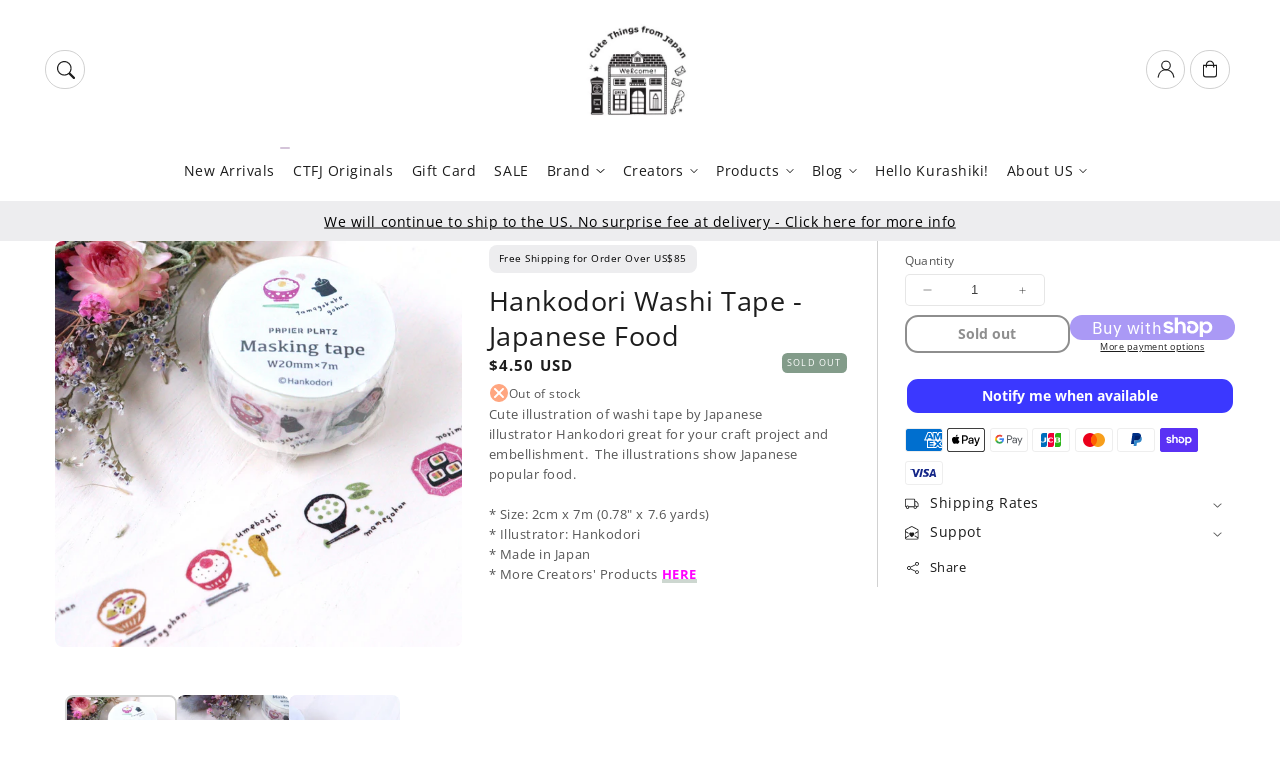

--- FILE ---
content_type: text/html; charset=utf-8
request_url: https://cutethingsfromjapan.com/products/washi-tape-japanese-food
body_size: 62081
content:
<!doctype html>
  <html class="no-js" lang="en">
    <head>
 
<meta charset="utf-8">
      <meta http-equiv="X-UA-Compatible" content="IE=edge">
      <meta name="viewport" content="width=device-width,initial-scale=1">
      <meta name="theme-color" content="">
      <link rel="canonical" href="https://cutethingsfromjapan.com/products/washi-tape-japanese-food">
      <link rel="preconnect" href="https://cdn.shopify.com" crossorigin><link rel="preconnect" href="https://fonts.shopifycdn.com" crossorigin><title>
        Hankodori Washi Tape - Japanese Food
 &ndash; Cute Things from Japan</title>
  
      
        <meta name="description" content="Cute illustration of washi tape by Japanese illustrator Hankodori great for your craft project and embellishment.  The illustrations show Japanese popular food.* Size: 2cm x 7m (0.78&quot; x 7.6 yards)* Illustrator: Hankodori* Made in Japan* More Creators&#39; Products HERE">
      
  
      

<meta property="og:site_name" content="Cute Things from Japan">
<meta property="og:url" content="https://cutethingsfromjapan.com/products/washi-tape-japanese-food">
<meta property="og:title" content="Hankodori Washi Tape - Japanese Food">
<meta property="og:type" content="product">
<meta property="og:description" content="Cute illustration of washi tape by Japanese illustrator Hankodori great for your craft project and embellishment.  The illustrations show Japanese popular food.* Size: 2cm x 7m (0.78&quot; x 7.6 yards)* Illustrator: Hankodori* Made in Japan* More Creators&#39; Products HERE"><meta property="og:image" content="http://cutethingsfromjapan.com/cdn/shop/products/IMG_3216.jpg?v=1619096079">
  <meta property="og:image:secure_url" content="https://cutethingsfromjapan.com/cdn/shop/products/IMG_3216.jpg?v=1619096079">
  <meta property="og:image:width" content="2656">
  <meta property="og:image:height" content="2656"><meta property="og:price:amount" content="4.50">
  <meta property="og:price:currency" content="USD"><meta name="twitter:card" content="summary_large_image">
<meta name="twitter:title" content="Hankodori Washi Tape - Japanese Food">
<meta name="twitter:description" content="Cute illustration of washi tape by Japanese illustrator Hankodori great for your craft project and embellishment.  The illustrations show Japanese popular food.* Size: 2cm x 7m (0.78&quot; x 7.6 yards)* Illustrator: Hankodori* Made in Japan* More Creators&#39; Products HERE">

<script src="//cutethingsfromjapan.com/cdn/shop/t/102/assets/aos.js?v=27549651098967244201758418117" defer="defer"></script><script src="//cutethingsfromjapan.com/cdn/shop/t/102/assets/constants.js?v=165488195745554878101758418116" defer="defer"></script>
      <script src="//cutethingsfromjapan.com/cdn/shop/t/102/assets/pubsub.js?v=170167569271861111758418118" defer="defer"></script>
      <script src="//cutethingsfromjapan.com/cdn/shop/t/102/assets/global.js?v=47228362180261507101758418117" defer="defer"></script>
      <script src="//cutethingsfromjapan.com/cdn/shop/t/102/assets/quick-add.js?v=98406887810928411651758418116" defer="defer"></script>
      <script src="//cutethingsfromjapan.com/cdn/shop/t/102/assets/product-form.js?v=94375835905624832701758418116" defer="defer"></script>
      <link href="//cutethingsfromjapan.com/cdn/shop/t/102/assets/component-pickup-availability.css?v=127412390791576402281758418117" rel="stylesheet" type="text/css" media="all" />
  
      <script>window.performance && window.performance.mark && window.performance.mark('shopify.content_for_header.start');</script><meta id="shopify-digital-wallet" name="shopify-digital-wallet" content="/10975216/digital_wallets/dialog">
<meta name="shopify-checkout-api-token" content="102d66b85d8fc8c3f3b8983b9c0c519a">
<meta id="in-context-paypal-metadata" data-shop-id="10975216" data-venmo-supported="false" data-environment="production" data-locale="en_US" data-paypal-v4="true" data-currency="USD">
<link rel="alternate" hreflang="x-default" href="https://cutethingsfromjapan.com/products/washi-tape-japanese-food">
<link rel="alternate" hreflang="en" href="https://cutethingsfromjapan.com/products/washi-tape-japanese-food">
<link rel="alternate" hreflang="ja-JP" href="https://cutethingsfromjapan.com/ja-jp/products/washi-tape-japanese-food">
<link rel="alternate" hreflang="en-JP" href="https://cutethingsfromjapan.com/en-jp/products/washi-tape-japanese-food">
<link rel="alternate" type="application/json+oembed" href="https://cutethingsfromjapan.com/products/washi-tape-japanese-food.oembed">
<script async="async" src="/checkouts/internal/preloads.js?locale=en-US"></script>
<link rel="preconnect" href="https://shop.app" crossorigin="anonymous">
<script async="async" src="https://shop.app/checkouts/internal/preloads.js?locale=en-US&shop_id=10975216" crossorigin="anonymous"></script>
<script id="apple-pay-shop-capabilities" type="application/json">{"shopId":10975216,"countryCode":"JP","currencyCode":"USD","merchantCapabilities":["supports3DS"],"merchantId":"gid:\/\/shopify\/Shop\/10975216","merchantName":"Cute Things from Japan","requiredBillingContactFields":["postalAddress","email","phone"],"requiredShippingContactFields":["postalAddress","email","phone"],"shippingType":"shipping","supportedNetworks":["visa","masterCard","amex","jcb","discover"],"total":{"type":"pending","label":"Cute Things from Japan","amount":"1.00"},"shopifyPaymentsEnabled":true,"supportsSubscriptions":true}</script>
<script id="shopify-features" type="application/json">{"accessToken":"102d66b85d8fc8c3f3b8983b9c0c519a","betas":["rich-media-storefront-analytics"],"domain":"cutethingsfromjapan.com","predictiveSearch":true,"shopId":10975216,"locale":"en"}</script>
<script>var Shopify = Shopify || {};
Shopify.shop = "cute-things-from-japan.myshopify.com";
Shopify.locale = "en";
Shopify.currency = {"active":"USD","rate":"1.0"};
Shopify.country = "US";
Shopify.theme = {"name":"Updated copy of Updated copy of Flux","id":182440526133,"schema_name":"Flux","schema_version":"2.1.1","theme_store_id":3121,"role":"main"};
Shopify.theme.handle = "null";
Shopify.theme.style = {"id":null,"handle":null};
Shopify.cdnHost = "cutethingsfromjapan.com/cdn";
Shopify.routes = Shopify.routes || {};
Shopify.routes.root = "/";</script>
<script type="module">!function(o){(o.Shopify=o.Shopify||{}).modules=!0}(window);</script>
<script>!function(o){function n(){var o=[];function n(){o.push(Array.prototype.slice.apply(arguments))}return n.q=o,n}var t=o.Shopify=o.Shopify||{};t.loadFeatures=n(),t.autoloadFeatures=n()}(window);</script>
<script>
  window.ShopifyPay = window.ShopifyPay || {};
  window.ShopifyPay.apiHost = "shop.app\/pay";
  window.ShopifyPay.redirectState = null;
</script>
<script id="shop-js-analytics" type="application/json">{"pageType":"product"}</script>
<script defer="defer" async type="module" src="//cutethingsfromjapan.com/cdn/shopifycloud/shop-js/modules/v2/client.init-shop-cart-sync_BT-GjEfc.en.esm.js"></script>
<script defer="defer" async type="module" src="//cutethingsfromjapan.com/cdn/shopifycloud/shop-js/modules/v2/chunk.common_D58fp_Oc.esm.js"></script>
<script defer="defer" async type="module" src="//cutethingsfromjapan.com/cdn/shopifycloud/shop-js/modules/v2/chunk.modal_xMitdFEc.esm.js"></script>
<script type="module">
  await import("//cutethingsfromjapan.com/cdn/shopifycloud/shop-js/modules/v2/client.init-shop-cart-sync_BT-GjEfc.en.esm.js");
await import("//cutethingsfromjapan.com/cdn/shopifycloud/shop-js/modules/v2/chunk.common_D58fp_Oc.esm.js");
await import("//cutethingsfromjapan.com/cdn/shopifycloud/shop-js/modules/v2/chunk.modal_xMitdFEc.esm.js");

  window.Shopify.SignInWithShop?.initShopCartSync?.({"fedCMEnabled":true,"windoidEnabled":true});

</script>
<script>
  window.Shopify = window.Shopify || {};
  if (!window.Shopify.featureAssets) window.Shopify.featureAssets = {};
  window.Shopify.featureAssets['shop-js'] = {"shop-cart-sync":["modules/v2/client.shop-cart-sync_DZOKe7Ll.en.esm.js","modules/v2/chunk.common_D58fp_Oc.esm.js","modules/v2/chunk.modal_xMitdFEc.esm.js"],"init-fed-cm":["modules/v2/client.init-fed-cm_B6oLuCjv.en.esm.js","modules/v2/chunk.common_D58fp_Oc.esm.js","modules/v2/chunk.modal_xMitdFEc.esm.js"],"shop-cash-offers":["modules/v2/client.shop-cash-offers_D2sdYoxE.en.esm.js","modules/v2/chunk.common_D58fp_Oc.esm.js","modules/v2/chunk.modal_xMitdFEc.esm.js"],"shop-login-button":["modules/v2/client.shop-login-button_QeVjl5Y3.en.esm.js","modules/v2/chunk.common_D58fp_Oc.esm.js","modules/v2/chunk.modal_xMitdFEc.esm.js"],"pay-button":["modules/v2/client.pay-button_DXTOsIq6.en.esm.js","modules/v2/chunk.common_D58fp_Oc.esm.js","modules/v2/chunk.modal_xMitdFEc.esm.js"],"shop-button":["modules/v2/client.shop-button_DQZHx9pm.en.esm.js","modules/v2/chunk.common_D58fp_Oc.esm.js","modules/v2/chunk.modal_xMitdFEc.esm.js"],"avatar":["modules/v2/client.avatar_BTnouDA3.en.esm.js"],"init-windoid":["modules/v2/client.init-windoid_CR1B-cfM.en.esm.js","modules/v2/chunk.common_D58fp_Oc.esm.js","modules/v2/chunk.modal_xMitdFEc.esm.js"],"init-shop-for-new-customer-accounts":["modules/v2/client.init-shop-for-new-customer-accounts_C_vY_xzh.en.esm.js","modules/v2/client.shop-login-button_QeVjl5Y3.en.esm.js","modules/v2/chunk.common_D58fp_Oc.esm.js","modules/v2/chunk.modal_xMitdFEc.esm.js"],"init-shop-email-lookup-coordinator":["modules/v2/client.init-shop-email-lookup-coordinator_BI7n9ZSv.en.esm.js","modules/v2/chunk.common_D58fp_Oc.esm.js","modules/v2/chunk.modal_xMitdFEc.esm.js"],"init-shop-cart-sync":["modules/v2/client.init-shop-cart-sync_BT-GjEfc.en.esm.js","modules/v2/chunk.common_D58fp_Oc.esm.js","modules/v2/chunk.modal_xMitdFEc.esm.js"],"shop-toast-manager":["modules/v2/client.shop-toast-manager_DiYdP3xc.en.esm.js","modules/v2/chunk.common_D58fp_Oc.esm.js","modules/v2/chunk.modal_xMitdFEc.esm.js"],"init-customer-accounts":["modules/v2/client.init-customer-accounts_D9ZNqS-Q.en.esm.js","modules/v2/client.shop-login-button_QeVjl5Y3.en.esm.js","modules/v2/chunk.common_D58fp_Oc.esm.js","modules/v2/chunk.modal_xMitdFEc.esm.js"],"init-customer-accounts-sign-up":["modules/v2/client.init-customer-accounts-sign-up_iGw4briv.en.esm.js","modules/v2/client.shop-login-button_QeVjl5Y3.en.esm.js","modules/v2/chunk.common_D58fp_Oc.esm.js","modules/v2/chunk.modal_xMitdFEc.esm.js"],"shop-follow-button":["modules/v2/client.shop-follow-button_CqMgW2wH.en.esm.js","modules/v2/chunk.common_D58fp_Oc.esm.js","modules/v2/chunk.modal_xMitdFEc.esm.js"],"checkout-modal":["modules/v2/client.checkout-modal_xHeaAweL.en.esm.js","modules/v2/chunk.common_D58fp_Oc.esm.js","modules/v2/chunk.modal_xMitdFEc.esm.js"],"shop-login":["modules/v2/client.shop-login_D91U-Q7h.en.esm.js","modules/v2/chunk.common_D58fp_Oc.esm.js","modules/v2/chunk.modal_xMitdFEc.esm.js"],"lead-capture":["modules/v2/client.lead-capture_BJmE1dJe.en.esm.js","modules/v2/chunk.common_D58fp_Oc.esm.js","modules/v2/chunk.modal_xMitdFEc.esm.js"],"payment-terms":["modules/v2/client.payment-terms_Ci9AEqFq.en.esm.js","modules/v2/chunk.common_D58fp_Oc.esm.js","modules/v2/chunk.modal_xMitdFEc.esm.js"]};
</script>
<script>(function() {
  var isLoaded = false;
  function asyncLoad() {
    if (isLoaded) return;
    isLoaded = true;
    var urls = ["https:\/\/cdn.recovermycart.com\/scripts\/keepcart\/CartJS.min.js?shop=cute-things-from-japan.myshopify.com\u0026shop=cute-things-from-japan.myshopify.com","https:\/\/cdn.nfcube.com\/instafeed-4033d25e250a07f701cce45840bdaaba.js?shop=cute-things-from-japan.myshopify.com"];
    for (var i = 0; i < urls.length; i++) {
      var s = document.createElement('script');
      s.type = 'text/javascript';
      s.async = true;
      s.src = urls[i];
      var x = document.getElementsByTagName('script')[0];
      x.parentNode.insertBefore(s, x);
    }
  };
  if(window.attachEvent) {
    window.attachEvent('onload', asyncLoad);
  } else {
    window.addEventListener('load', asyncLoad, false);
  }
})();</script>
<script id="__st">var __st={"a":10975216,"offset":32400,"reqid":"64b12c2c-647b-4729-bb99-aeb46a12f0d2-1769323598","pageurl":"cutethingsfromjapan.com\/products\/washi-tape-japanese-food","u":"d1682fc287f7","p":"product","rtyp":"product","rid":6557955588195};</script>
<script>window.ShopifyPaypalV4VisibilityTracking = true;</script>
<script id="captcha-bootstrap">!function(){'use strict';const t='contact',e='account',n='new_comment',o=[[t,t],['blogs',n],['comments',n],[t,'customer']],c=[[e,'customer_login'],[e,'guest_login'],[e,'recover_customer_password'],[e,'create_customer']],r=t=>t.map((([t,e])=>`form[action*='/${t}']:not([data-nocaptcha='true']) input[name='form_type'][value='${e}']`)).join(','),a=t=>()=>t?[...document.querySelectorAll(t)].map((t=>t.form)):[];function s(){const t=[...o],e=r(t);return a(e)}const i='password',u='form_key',d=['recaptcha-v3-token','g-recaptcha-response','h-captcha-response',i],f=()=>{try{return window.sessionStorage}catch{return}},m='__shopify_v',_=t=>t.elements[u];function p(t,e,n=!1){try{const o=window.sessionStorage,c=JSON.parse(o.getItem(e)),{data:r}=function(t){const{data:e,action:n}=t;return t[m]||n?{data:e,action:n}:{data:t,action:n}}(c);for(const[e,n]of Object.entries(r))t.elements[e]&&(t.elements[e].value=n);n&&o.removeItem(e)}catch(o){console.error('form repopulation failed',{error:o})}}const l='form_type',E='cptcha';function T(t){t.dataset[E]=!0}const w=window,h=w.document,L='Shopify',v='ce_forms',y='captcha';let A=!1;((t,e)=>{const n=(g='f06e6c50-85a8-45c8-87d0-21a2b65856fe',I='https://cdn.shopify.com/shopifycloud/storefront-forms-hcaptcha/ce_storefront_forms_captcha_hcaptcha.v1.5.2.iife.js',D={infoText:'Protected by hCaptcha',privacyText:'Privacy',termsText:'Terms'},(t,e,n)=>{const o=w[L][v],c=o.bindForm;if(c)return c(t,g,e,D).then(n);var r;o.q.push([[t,g,e,D],n]),r=I,A||(h.body.append(Object.assign(h.createElement('script'),{id:'captcha-provider',async:!0,src:r})),A=!0)});var g,I,D;w[L]=w[L]||{},w[L][v]=w[L][v]||{},w[L][v].q=[],w[L][y]=w[L][y]||{},w[L][y].protect=function(t,e){n(t,void 0,e),T(t)},Object.freeze(w[L][y]),function(t,e,n,w,h,L){const[v,y,A,g]=function(t,e,n){const i=e?o:[],u=t?c:[],d=[...i,...u],f=r(d),m=r(i),_=r(d.filter((([t,e])=>n.includes(e))));return[a(f),a(m),a(_),s()]}(w,h,L),I=t=>{const e=t.target;return e instanceof HTMLFormElement?e:e&&e.form},D=t=>v().includes(t);t.addEventListener('submit',(t=>{const e=I(t);if(!e)return;const n=D(e)&&!e.dataset.hcaptchaBound&&!e.dataset.recaptchaBound,o=_(e),c=g().includes(e)&&(!o||!o.value);(n||c)&&t.preventDefault(),c&&!n&&(function(t){try{if(!f())return;!function(t){const e=f();if(!e)return;const n=_(t);if(!n)return;const o=n.value;o&&e.removeItem(o)}(t);const e=Array.from(Array(32),(()=>Math.random().toString(36)[2])).join('');!function(t,e){_(t)||t.append(Object.assign(document.createElement('input'),{type:'hidden',name:u})),t.elements[u].value=e}(t,e),function(t,e){const n=f();if(!n)return;const o=[...t.querySelectorAll(`input[type='${i}']`)].map((({name:t})=>t)),c=[...d,...o],r={};for(const[a,s]of new FormData(t).entries())c.includes(a)||(r[a]=s);n.setItem(e,JSON.stringify({[m]:1,action:t.action,data:r}))}(t,e)}catch(e){console.error('failed to persist form',e)}}(e),e.submit())}));const S=(t,e)=>{t&&!t.dataset[E]&&(n(t,e.some((e=>e===t))),T(t))};for(const o of['focusin','change'])t.addEventListener(o,(t=>{const e=I(t);D(e)&&S(e,y())}));const B=e.get('form_key'),M=e.get(l),P=B&&M;t.addEventListener('DOMContentLoaded',(()=>{const t=y();if(P)for(const e of t)e.elements[l].value===M&&p(e,B);[...new Set([...A(),...v().filter((t=>'true'===t.dataset.shopifyCaptcha))])].forEach((e=>S(e,t)))}))}(h,new URLSearchParams(w.location.search),n,t,e,['guest_login'])})(!0,!0)}();</script>
<script integrity="sha256-4kQ18oKyAcykRKYeNunJcIwy7WH5gtpwJnB7kiuLZ1E=" data-source-attribution="shopify.loadfeatures" defer="defer" src="//cutethingsfromjapan.com/cdn/shopifycloud/storefront/assets/storefront/load_feature-a0a9edcb.js" crossorigin="anonymous"></script>
<script crossorigin="anonymous" defer="defer" src="//cutethingsfromjapan.com/cdn/shopifycloud/storefront/assets/shopify_pay/storefront-65b4c6d7.js?v=20250812"></script>
<script data-source-attribution="shopify.dynamic_checkout.dynamic.init">var Shopify=Shopify||{};Shopify.PaymentButton=Shopify.PaymentButton||{isStorefrontPortableWallets:!0,init:function(){window.Shopify.PaymentButton.init=function(){};var t=document.createElement("script");t.src="https://cutethingsfromjapan.com/cdn/shopifycloud/portable-wallets/latest/portable-wallets.en.js",t.type="module",document.head.appendChild(t)}};
</script>
<script data-source-attribution="shopify.dynamic_checkout.buyer_consent">
  function portableWalletsHideBuyerConsent(e){var t=document.getElementById("shopify-buyer-consent"),n=document.getElementById("shopify-subscription-policy-button");t&&n&&(t.classList.add("hidden"),t.setAttribute("aria-hidden","true"),n.removeEventListener("click",e))}function portableWalletsShowBuyerConsent(e){var t=document.getElementById("shopify-buyer-consent"),n=document.getElementById("shopify-subscription-policy-button");t&&n&&(t.classList.remove("hidden"),t.removeAttribute("aria-hidden"),n.addEventListener("click",e))}window.Shopify?.PaymentButton&&(window.Shopify.PaymentButton.hideBuyerConsent=portableWalletsHideBuyerConsent,window.Shopify.PaymentButton.showBuyerConsent=portableWalletsShowBuyerConsent);
</script>
<script>
  function portableWalletsCleanup(e){e&&e.src&&console.error("Failed to load portable wallets script "+e.src);var t=document.querySelectorAll("shopify-accelerated-checkout .shopify-payment-button__skeleton, shopify-accelerated-checkout-cart .wallet-cart-button__skeleton"),e=document.getElementById("shopify-buyer-consent");for(let e=0;e<t.length;e++)t[e].remove();e&&e.remove()}function portableWalletsNotLoadedAsModule(e){e instanceof ErrorEvent&&"string"==typeof e.message&&e.message.includes("import.meta")&&"string"==typeof e.filename&&e.filename.includes("portable-wallets")&&(window.removeEventListener("error",portableWalletsNotLoadedAsModule),window.Shopify.PaymentButton.failedToLoad=e,"loading"===document.readyState?document.addEventListener("DOMContentLoaded",window.Shopify.PaymentButton.init):window.Shopify.PaymentButton.init())}window.addEventListener("error",portableWalletsNotLoadedAsModule);
</script>

<script type="module" src="https://cutethingsfromjapan.com/cdn/shopifycloud/portable-wallets/latest/portable-wallets.en.js" onError="portableWalletsCleanup(this)" crossorigin="anonymous"></script>
<script nomodule>
  document.addEventListener("DOMContentLoaded", portableWalletsCleanup);
</script>

<link id="shopify-accelerated-checkout-styles" rel="stylesheet" media="screen" href="https://cutethingsfromjapan.com/cdn/shopifycloud/portable-wallets/latest/accelerated-checkout-backwards-compat.css" crossorigin="anonymous">
<style id="shopify-accelerated-checkout-cart">
        #shopify-buyer-consent {
  margin-top: 1em;
  display: inline-block;
  width: 100%;
}

#shopify-buyer-consent.hidden {
  display: none;
}

#shopify-subscription-policy-button {
  background: none;
  border: none;
  padding: 0;
  text-decoration: underline;
  font-size: inherit;
  cursor: pointer;
}

#shopify-subscription-policy-button::before {
  box-shadow: none;
}

      </style>
<script id="sections-script" data-sections="header,footer" defer="defer" src="//cutethingsfromjapan.com/cdn/shop/t/102/compiled_assets/scripts.js?v=23206"></script>
<script>window.performance && window.performance.mark && window.performance.mark('shopify.content_for_header.end');</script>

  
      <style data-shopify>
          @font-face {
  font-family: "Open Sans";
  font-weight: 400;
  font-style: normal;
  font-display: swap;
  src: url("//cutethingsfromjapan.com/cdn/fonts/open_sans/opensans_n4.c32e4d4eca5273f6d4ee95ddf54b5bbb75fc9b61.woff2") format("woff2"),
       url("//cutethingsfromjapan.com/cdn/fonts/open_sans/opensans_n4.5f3406f8d94162b37bfa232b486ac93ee892406d.woff") format("woff");
}

          @font-face {
  font-family: "Open Sans";
  font-weight: 700;
  font-style: normal;
  font-display: swap;
  src: url("//cutethingsfromjapan.com/cdn/fonts/open_sans/opensans_n7.a9393be1574ea8606c68f4441806b2711d0d13e4.woff2") format("woff2"),
       url("//cutethingsfromjapan.com/cdn/fonts/open_sans/opensans_n7.7b8af34a6ebf52beb1a4c1d8c73ad6910ec2e553.woff") format("woff");
}

          @font-face {
  font-family: "Open Sans";
  font-weight: 400;
  font-style: italic;
  font-display: swap;
  src: url("//cutethingsfromjapan.com/cdn/fonts/open_sans/opensans_i4.6f1d45f7a46916cc95c694aab32ecbf7509cbf33.woff2") format("woff2"),
       url("//cutethingsfromjapan.com/cdn/fonts/open_sans/opensans_i4.4efaa52d5a57aa9a57c1556cc2b7465d18839daa.woff") format("woff");
}

          @font-face {
  font-family: "Open Sans";
  font-weight: 700;
  font-style: italic;
  font-display: swap;
  src: url("//cutethingsfromjapan.com/cdn/fonts/open_sans/opensans_i7.916ced2e2ce15f7fcd95d196601a15e7b89ee9a4.woff2") format("woff2"),
       url("//cutethingsfromjapan.com/cdn/fonts/open_sans/opensans_i7.99a9cff8c86ea65461de497ade3d515a98f8b32a.woff") format("woff");
}

          @font-face {
  font-family: "Open Sans";
  font-weight: 400;
  font-style: normal;
  font-display: swap;
  src: url("//cutethingsfromjapan.com/cdn/fonts/open_sans/opensans_n4.c32e4d4eca5273f6d4ee95ddf54b5bbb75fc9b61.woff2") format("woff2"),
       url("//cutethingsfromjapan.com/cdn/fonts/open_sans/opensans_n4.5f3406f8d94162b37bfa232b486ac93ee892406d.woff") format("woff");
}

  
          
          :root,
          .color-option-1 {
            --color-background: 255,255,255;
          
            --gradient-background: #ffffff;
          
  
          
  
            --color-foreground: 29, 29, 29;
            --color-base-solid-button-labels: 255, 255, 255;
            --color-base-solid-button: 29, 29, 29;
            --color-base-outline-button-labels: 29, 29, 29;
            --color-background-contrast: 191,191,191;
            --color-shadow: 29, 29, 29;
            --color-link: 29, 29, 29;
            }
        
          
          .color-option-2 {
            --color-background: 237,237,239;
          
            --gradient-background: #ededef;
          
  
          
  
            --color-foreground: 0, 0, 0;
            --color-base-solid-button-labels: 255, 255, 255;
            --color-base-solid-button: 29, 29, 29;
            --color-base-outline-button-labels: 29, 29, 29;
            --color-background-contrast: 170,170,179;
            --color-shadow: 0, 0, 0;
            --color-link: 29, 29, 29;
            }
        
          
          .color-option-3 {
            --color-background: 29,29,29;
          
            --gradient-background: #1d1d1d;
          
  
          
  
            --color-foreground: 0, 0, 0;
            --color-base-solid-button-labels: 29, 29, 29;
            --color-base-solid-button: 255, 255, 255;
            --color-base-outline-button-labels: 255, 255, 255;
            --color-background-contrast: 42,42,42;
            --color-shadow: 0, 0, 0;
            --color-link: 255, 255, 255;
            }
        
  
        body, .color-option-1, .color-option-2, .color-option-3 {
          color: rgba(var(--color-foreground), 0.75);
          background-color: rgb(var(--color-background));
        }
  
          :root {
  
            --color-base-background-accent-1: 131, 156, 138;
            --color-base-accent-1: 255, 255, 255;
            --color-base-accent-2: 237, 237, 239;
            --color-base-text-accent-2: 29, 29, 29;
            --color-base-border-1: 209, 209, 209;
            --color-base-opacity: 29, 29, 29;
            --color-button-shadow-opacity: 0, 0, 0;
            --color-base-quick-add-button-labels: 29, 29, 29;
            --color-base-quick-add-button: 255, 255, 255;
            --color-base-quick-add-button-hover-background: 225, 225, 225;
            --color-base-quick-add-button-hover-color: 29, 29, 29;
            --color-countdown-background-top: 237, 237, 239;
            --color-countdown-text-top: 29, 29, 29;
            --color-countdown-background-bottom: 116, 136, 122;
            --color-countdown-text-bottom: 255, 255, 255;
            --payment-terms-background-color: #ffffff;
  
            --font-body-family: "Open Sans", sans-serif;
            --font-body-style: normal;
            --font-body-weight: 400;
            --font-body-weight-bold: 700;
  
            --font-heading-family: "Open Sans", sans-serif;
            --font-heading-style: normal;
            --font-heading-weight: 400;
            --font-heading-weight-bold: default;
  
            --font-body-scale: 0.9;
            --font-heading-scale: 0.9444444444444444;
            --font-navigation-scale: 0.9444444444444444;
            --font-subnavigation-scale: 0.8888888888888888;
            --text-transform: none;
  
            --media-padding: px;
            --media-border-opacity: 0.0;
            --media-border-width: 0px;
            --media-radius: 8px;
            --media-shadow-opacity: 0.0;
            --media-shadow-horizontal-offset: 4px;
            --media-shadow-vertical-offset: 4px;
            --media-shadow-blur-radius: 10px;
            --media-shadow-visible: 0;
  
            --page-width: 1620px;
            --page-width-margin: 0rem;
  
            --product-card-image-padding: 0.0rem;
            --product-card-corner-radius: 0.8rem;
            --product-card-text-alignment: center;
            --product-card-border-width: 0.0rem;
            --product-card-border-opacity: 0.0;
            --product-card-shadow-opacity: 0.0;
            --product-card-shadow-visible: 0;
            --product-card-shadow-horizontal-offset: 0.4rem;
            --product-card-shadow-vertical-offset: 0.4rem;
            --product-card-shadow-blur-radius: 1.0rem;
  
            --collection-card-image-padding: 0.0rem;
            --collection-card-text-alignment: left;
  
            --blog-card-image-padding: 0.0rem;
            --blog-card-corner-radius: 0.8rem;
            --blog-card-text-alignment: left;
            --blog-card-border-width: 0.0rem;
            --blog-card-border-opacity: 0.0;
            --blog-card-shadow-opacity: 0.0;
            --blog-card-shadow-visible: 0;
            --blog-card-shadow-horizontal-offset: 0.4rem;
            --blog-card-shadow-vertical-offset: 0.4rem;
            --blog-card-shadow-blur-radius: 1.0rem;
  
            --badge-corner-radius: 0.6rem;
            --custom-badge-color: 29,29,29;
            --custom-badge-background: 255,166,128;
  
  
            
            --popup-border-width: 0px;
            --popup-border-opacity: 0.0;
            --popup-corner-radius: 8px;
            --popup-shadow-opacity: 0.0;
            --popup-shadow-horizontal-offset: 4px;
            --popup-shadow-vertical-offset: 4px;
            --popup-shadow-blur-radius: 10px;
            
  
            
            --drawer-border-width: 0px;
            --drawer-border-opacity: 0;
            --drawer-shadow-opacity: 0;
            --drawer-shadow-horizontal-offset: 0px;
            --drawer-shadow-vertical-offset: 0px;
            --drawer-shadow-blur-radius: 0px;
            
  
            --spacing-sections-desktop: 60px;
            --spacing-sections-mobile: 42px;
  
            --grid-desktop-vertical-spacing: 20px;
            --grid-desktop-horizontal-spacing: 20px;
            --grid-mobile-vertical-spacing: 10px;
            --grid-mobile-horizontal-spacing: 10px;
  
            --buttons-radius: 12px;
            --buttons-radius-outset: 13px;
            --buttons-border-width: 1px;
            --buttons-border-opacity: 0.0;
            --buttons-shadow-opacity: 0.0;
            --buttons-shadow-visible: 0;
            --buttons-shadow-horizontal-offset: px;
            --buttons-shadow-vertical-offset: px;
            --buttons-shadow-blur-radius: px;
            --buttons-border-offset: 0.3px;
  
            
            --inputs-radius: 8px;
            --inputs-border-width: 0px;
            --inputs-border-opacity: 0.0;
            --inputs-shadow-opacity: 0.0;
            --inputs-shadow-horizontal-offset: 4px;
            --inputs-shadow-vertical-offset: 4px;
            --inputs-shadow-blur-radius: 10px;
            --inputs-radius-outset: 8px;
            
  
            --variant-pills-radius: 8px;
            --variant-pills-border-width: 0px;
            --variant-pills-border-opacity: 0.0;
            --variant-pills-shadow-opacity: 0.0;
            --variant-pills-shadow-horizontal-offset: 4px;
            --variant-pills-shadow-vertical-offset: 4px;
            --variant-pills-shadow-blur-radius: 10px;
  
            --scroll-indicator-color: 199,213,203;
          }
  
          *,
          *::before,
          *::after {
            box-sizing: inherit;
          }
  
          html {
            box-sizing: border-box;
            font-size: calc(var(--font-body-scale) * 62.5%);
            height: 100%;
          }
  
          body {
            display: grid;
            grid-template-rows: auto auto 1fr auto;
            grid-template-columns: 100%;
            min-height: 100%;
            margin: 0;
            font-size: 1.6rem;
            letter-spacing: 0.06rem;
            line-height: calc(1 + 0.8 / var(--font-body-scale));
            font-family: var(--font-body-family);
            font-style: var(--font-body-style);
            font-weight: var(--font-body-weight);
            opacity: 1;
            visibility: visible;
            transition: opacity 0.3s ease-in-out;
          }
  
          @media screen and (min-width: 990px) {
            body {
              font-size: 1.8rem;
            }
          }
      </style>
  
      <link href="//cutethingsfromjapan.com/cdn/shop/t/102/assets/base.css?v=91752318591214579691758418118" rel="stylesheet" type="text/css" media="all" />
<link href="//cutethingsfromjapan.com/cdn/shop/t/102/assets/aos.css?v=111946213875436203241758418116" rel="stylesheet" type="text/css" media="all" />

        <link rel="preload" as="font" href="//cutethingsfromjapan.com/cdn/fonts/open_sans/opensans_n4.c32e4d4eca5273f6d4ee95ddf54b5bbb75fc9b61.woff2" type="font/woff2" crossorigin>
        

        <link rel="preload" as="font" href="//cutethingsfromjapan.com/cdn/fonts/open_sans/opensans_n4.c32e4d4eca5273f6d4ee95ddf54b5bbb75fc9b61.woff2" type="font/woff2" crossorigin>
        
<link href="//cutethingsfromjapan.com/cdn/shop/t/102/assets/component-predictive-search.css?v=135488383628742080401758418117" rel="stylesheet" type="text/css" media="all" />
<script>
        document.documentElement.className = document.documentElement.className.replace('no-js', 'js');
        if (Shopify.designMode) {
          document.documentElement.classList.add('shopify-design-mode');
        }
        
      </script>
      <noscript>
        <link href="//cutethingsfromjapan.com/cdn/shop/t/102/assets/animations-noscript.css?v=51540636690437043921758418117" rel="stylesheet" type="text/css" media="all" />
      </noscript>
    <!-- BEGIN app block: shopify://apps/klaviyo-email-marketing-sms/blocks/klaviyo-onsite-embed/2632fe16-c075-4321-a88b-50b567f42507 -->












  <script async src="https://static.klaviyo.com/onsite/js/UsQfNt/klaviyo.js?company_id=UsQfNt"></script>
  <script>!function(){if(!window.klaviyo){window._klOnsite=window._klOnsite||[];try{window.klaviyo=new Proxy({},{get:function(n,i){return"push"===i?function(){var n;(n=window._klOnsite).push.apply(n,arguments)}:function(){for(var n=arguments.length,o=new Array(n),w=0;w<n;w++)o[w]=arguments[w];var t="function"==typeof o[o.length-1]?o.pop():void 0,e=new Promise((function(n){window._klOnsite.push([i].concat(o,[function(i){t&&t(i),n(i)}]))}));return e}}})}catch(n){window.klaviyo=window.klaviyo||[],window.klaviyo.push=function(){var n;(n=window._klOnsite).push.apply(n,arguments)}}}}();</script>

  
    <script id="viewed_product">
      if (item == null) {
        var _learnq = _learnq || [];

        var MetafieldReviews = null
        var MetafieldYotpoRating = null
        var MetafieldYotpoCount = null
        var MetafieldLooxRating = null
        var MetafieldLooxCount = null
        var okendoProduct = null
        var okendoProductReviewCount = null
        var okendoProductReviewAverageValue = null
        try {
          // The following fields are used for Customer Hub recently viewed in order to add reviews.
          // This information is not part of __kla_viewed. Instead, it is part of __kla_viewed_reviewed_items
          MetafieldReviews = {};
          MetafieldYotpoRating = null
          MetafieldYotpoCount = null
          MetafieldLooxRating = null
          MetafieldLooxCount = null

          okendoProduct = null
          // If the okendo metafield is not legacy, it will error, which then requires the new json formatted data
          if (okendoProduct && 'error' in okendoProduct) {
            okendoProduct = null
          }
          okendoProductReviewCount = okendoProduct ? okendoProduct.reviewCount : null
          okendoProductReviewAverageValue = okendoProduct ? okendoProduct.reviewAverageValue : null
        } catch (error) {
          console.error('Error in Klaviyo onsite reviews tracking:', error);
        }

        var item = {
          Name: "Hankodori Washi Tape - Japanese Food",
          ProductID: 6557955588195,
          Categories: ["Beautiful Work by Japanese Creators","Explore Japan","Other Japanese Creators","Papier Platz","Restocked Items","Tapes by Creators","Washi Tape"],
          ImageURL: "https://cutethingsfromjapan.com/cdn/shop/products/IMG_3216_grande.jpg?v=1619096079",
          URL: "https://cutethingsfromjapan.com/products/washi-tape-japanese-food",
          Brand: "Papier Platz",
          Price: "$4.50",
          Value: "4.50",
          CompareAtPrice: "$0.00"
        };
        _learnq.push(['track', 'Viewed Product', item]);
        _learnq.push(['trackViewedItem', {
          Title: item.Name,
          ItemId: item.ProductID,
          Categories: item.Categories,
          ImageUrl: item.ImageURL,
          Url: item.URL,
          Metadata: {
            Brand: item.Brand,
            Price: item.Price,
            Value: item.Value,
            CompareAtPrice: item.CompareAtPrice
          },
          metafields:{
            reviews: MetafieldReviews,
            yotpo:{
              rating: MetafieldYotpoRating,
              count: MetafieldYotpoCount,
            },
            loox:{
              rating: MetafieldLooxRating,
              count: MetafieldLooxCount,
            },
            okendo: {
              rating: okendoProductReviewAverageValue,
              count: okendoProductReviewCount,
            }
          }
        }]);
      }
    </script>
  




  <script>
    window.klaviyoReviewsProductDesignMode = false
  </script>







<!-- END app block --><!-- BEGIN app block: shopify://apps/ecomposer-builder/blocks/app-embed/a0fc26e1-7741-4773-8b27-39389b4fb4a0 --><!-- DNS Prefetch & Preconnect -->
<link rel="preconnect" href="https://cdn.ecomposer.app" crossorigin>
<link rel="dns-prefetch" href="https://cdn.ecomposer.app">

<link rel="prefetch" href="https://cdn.ecomposer.app/vendors/css/ecom-swiper@11.css" as="style">
<link rel="prefetch" href="https://cdn.ecomposer.app/vendors/js/ecom-swiper@11.0.5.js" as="script">
<link rel="prefetch" href="https://cdn.ecomposer.app/vendors/js/ecom_modal.js" as="script">

<!-- Global CSS --><!--ECOM-EMBED-->
  <style id="ecom-global-css" class="ecom-global-css">/**ECOM-INSERT-CSS**/.ecom-section > div.core__row--columns{max-width: 1200px;}.ecom-column>div.core__column--wrapper{padding: 20px;}div.core__blocks--body>div.ecom-block.elmspace:not(:first-child){margin-top: 20px;}:root{--ecom-global-container-width:1200px;--ecom-global-colunm-gap:20px;--ecom-global-elements-space:20px;--ecom-global-colors-primary:#ffffff;--ecom-global-colors-secondary:#ffffff;--ecom-global-colors-text:#ffffff;--ecom-global-colors-accent:#ffffff;--ecom-global-typography-h1-font-weight:600;--ecom-global-typography-h1-font-size:72px;--ecom-global-typography-h1-line-height:90px;--ecom-global-typography-h1-letter-spacing:-0.02em;--ecom-global-typography-h2-font-weight:600;--ecom-global-typography-h2-font-size:60px;--ecom-global-typography-h2-line-height:72px;--ecom-global-typography-h2-letter-spacing:-0.02em;--ecom-global-typography-h3-font-weight:600;--ecom-global-typography-h3-font-size:48px;--ecom-global-typography-h3-line-height:60px;--ecom-global-typography-h3-letter-spacing:-0.02em;--ecom-global-typography-h4-font-weight:600;--ecom-global-typography-h4-font-size:36px;--ecom-global-typography-h4-line-height:44px;--ecom-global-typography-h4-letter-spacing:-0.02em;--ecom-global-typography-h5-font-weight:600;--ecom-global-typography-h5-font-size:30px;--ecom-global-typography-h5-line-height:38px;--ecom-global-typography-h6-font-weight:600;--ecom-global-typography-h6-font-size:24px;--ecom-global-typography-h6-line-height:32px;--ecom-global-typography-h7-font-weight:400;--ecom-global-typography-h7-font-size:18px;--ecom-global-typography-h7-line-height:28px;}</style>
  <!--/ECOM-EMBED--><!-- Custom CSS & JS --><!-- Open Graph Meta Tags for Pages --><!-- Critical Inline Styles -->
<style class="ecom-theme-helper">.ecom-animation{opacity:0}.ecom-animation.animate,.ecom-animation.ecom-animated{opacity:1}.ecom-cart-popup{display:grid;position:fixed;inset:0;z-index:9999999;align-content:center;padding:5px;justify-content:center;align-items:center;justify-items:center}.ecom-cart-popup::before{content:' ';position:absolute;background:#e5e5e5b3;inset:0}.ecom-ajax-loading{cursor:not-allowed;pointer-events:none;opacity:.6}#ecom-toast{visibility:hidden;max-width:50px;height:60px;margin:auto;background-color:#333;color:#fff;text-align:center;border-radius:2px;position:fixed;z-index:1;left:0;right:0;bottom:30px;font-size:17px;display:grid;grid-template-columns:50px auto;align-items:center;justify-content:start;align-content:center;justify-items:start}#ecom-toast.ecom-toast-show{visibility:visible;animation:ecomFadein .5s,ecomExpand .5s .5s,ecomStay 3s 1s,ecomShrink .5s 4s,ecomFadeout .5s 4.5s}#ecom-toast #ecom-toast-icon{width:50px;height:100%;box-sizing:border-box;background-color:#111;color:#fff;padding:5px}#ecom-toast .ecom-toast-icon-svg{width:100%;height:100%;position:relative;vertical-align:middle;margin:auto;text-align:center}#ecom-toast #ecom-toast-desc{color:#fff;padding:16px;overflow:hidden;white-space:nowrap}@media(max-width:768px){#ecom-toast #ecom-toast-desc{white-space:normal;min-width:250px}#ecom-toast{height:auto;min-height:60px}}.ecom__column-full-height{height:100%}@keyframes ecomFadein{from{bottom:0;opacity:0}to{bottom:30px;opacity:1}}@keyframes ecomExpand{from{min-width:50px}to{min-width:var(--ecom-max-width)}}@keyframes ecomStay{from{min-width:var(--ecom-max-width)}to{min-width:var(--ecom-max-width)}}@keyframes ecomShrink{from{min-width:var(--ecom-max-width)}to{min-width:50px}}@keyframes ecomFadeout{from{bottom:30px;opacity:1}to{bottom:60px;opacity:0}}</style>


<!-- EComposer Config Script -->
<script id="ecom-theme-helpers" async>
window.EComposer=window.EComposer||{};(function(){if(!this.configs)this.configs={};this.configs.ajax_cart={enable:false};this.customer=false;this.proxy_path='/apps/ecomposer-visual-page-builder';
this.popupScriptUrl='https://cdn.shopify.com/extensions/019b200c-ceec-7ac9-af95-28c32fd62de8/ecomposer-94/assets/ecom_popup.js';
this.routes={domain:'https://cutethingsfromjapan.com',root_url:'/',collections_url:'/collections',all_products_collection_url:'/collections/all',cart_url:'/cart',cart_add_url:'/cart/add',cart_change_url:'/cart/change',cart_clear_url:'/cart/clear',cart_update_url:'/cart/update',product_recommendations_url:'/recommendations/products'};
this.queryParams={};
if(window.location.search.length){new URLSearchParams(window.location.search).forEach((value,key)=>{this.queryParams[key]=value})}
this.money_format="\u003cspan class=\"money conversion-bear-money\"\u003e${{amount}}\u003c\/span\u003e";
this.money_with_currency_format="\u003cspan class=\"money conversion-bear-money\"\u003e${{amount}} USD\u003c\/span\u003e";
this.currencyCodeEnabled=true;this.abTestingData = [];this.formatMoney=function(t,e){const r=this.currencyCodeEnabled?this.money_with_currency_format:this.money_format;function a(t,e){return void 0===t?e:t}function o(t,e,r,o){if(e=a(e,2),r=a(r,","),o=a(o,"."),isNaN(t)||null==t)return 0;var n=(t=(t/100).toFixed(e)).split(".");return n[0].replace(/(\d)(?=(\d\d\d)+(?!\d))/g,"$1"+r)+(n[1]?o+n[1]:"")}"string"==typeof t&&(t=t.replace(".",""));var n="",i=/\{\{\s*(\w+)\s*\}\}/,s=e||r;switch(s.match(i)[1]){case"amount":n=o(t,2);break;case"amount_no_decimals":n=o(t,0);break;case"amount_with_comma_separator":n=o(t,2,".",",");break;case"amount_with_space_separator":n=o(t,2," ",",");break;case"amount_with_period_and_space_separator":n=o(t,2," ",".");break;case"amount_no_decimals_with_comma_separator":n=o(t,0,".",",");break;case"amount_no_decimals_with_space_separator":n=o(t,0," ");break;case"amount_with_apostrophe_separator":n=o(t,2,"'",".")}return s.replace(i,n)};
this.resizeImage=function(t,e){try{if(!e||"original"==e||"full"==e||"master"==e)return t;if(-1!==t.indexOf("cdn.shopify.com")||-1!==t.indexOf("/cdn/shop/")){var r=t.match(/\.(jpg|jpeg|gif|png|bmp|bitmap|tiff|tif|webp)((\#[0-9a-z\-]+)?(\?v=.*)?)?$/gim);if(null==r)return null;var a=t.split(r[0]),o=r[0];return a[0]+"_"+e+o}}catch(r){return t}return t};
this.getProduct=function(t){if(!t)return!1;let e=("/"===this.routes.root_url?"":this.routes.root_url)+"/products/"+t+".js?shop="+Shopify.shop;return window.ECOM_LIVE&&(e="/shop/builder/ajax/ecom-proxy/products/"+t+"?shop="+Shopify.shop),window.fetch(e,{headers:{"Content-Type":"application/json"}}).then(t=>t.ok?t.json():false)};
const u=new URLSearchParams(window.location.search);if(u.has("ecom-redirect")){const r=u.get("ecom-redirect");if(r){let d;try{d=decodeURIComponent(r)}catch{return}d=d.trim().replace(/[\r\n\t]/g,"");if(d.length>2e3)return;const p=["javascript:","data:","vbscript:","file:","ftp:","mailto:","tel:","sms:","chrome:","chrome-extension:","moz-extension:","ms-browser-extension:"],l=d.toLowerCase();for(const o of p)if(l.includes(o))return;const x=[/<script/i,/<\/script/i,/javascript:/i,/vbscript:/i,/onload=/i,/onerror=/i,/onclick=/i,/onmouseover=/i,/onfocus=/i,/onblur=/i,/onsubmit=/i,/onchange=/i,/alert\s*\(/i,/confirm\s*\(/i,/prompt\s*\(/i,/document\./i,/window\./i,/eval\s*\(/i];for(const t of x)if(t.test(d))return;if(d.startsWith("/")&&!d.startsWith("//")){if(!/^[a-zA-Z0-9\-._~:/?#[\]@!$&'()*+,;=%]+$/.test(d))return;if(d.includes("../")||d.includes("./"))return;window.location.href=d;return}if(!d.includes("://")&&!d.startsWith("//")){if(!/^[a-zA-Z0-9\-._~:/?#[\]@!$&'()*+,;=%]+$/.test(d))return;if(d.includes("../")||d.includes("./"))return;window.location.href="/"+d;return}let n;try{n=new URL(d)}catch{return}if(!["http:","https:"].includes(n.protocol))return;if(n.port&&(parseInt(n.port)<1||parseInt(n.port)>65535))return;const a=[window.location.hostname];if(a.includes(n.hostname)&&(n.href===d||n.toString()===d))window.location.href=d}}
}).bind(window.EComposer)();
if(window.Shopify&&window.Shopify.designMode&&window.top&&window.top.opener){window.addEventListener("load",function(){window.top.opener.postMessage({action:"ecomposer:loaded"},"*")})}
</script>

<!-- Quickview Script -->
<script id="ecom-theme-quickview" async>
window.EComposer=window.EComposer||{};(function(){this.initQuickview=function(){var enable_qv=false;const qv_wrapper_script=document.querySelector('#ecom-quickview-template-html');if(!qv_wrapper_script)return;const ecom_quickview=document.createElement('div');ecom_quickview.classList.add('ecom-quickview');ecom_quickview.innerHTML=qv_wrapper_script.innerHTML;document.body.prepend(ecom_quickview);const qv_wrapper=ecom_quickview.querySelector('.ecom-quickview__wrapper');const ecomQuickview=function(e){let t=qv_wrapper.querySelector(".ecom-quickview__content-data");if(t){let i=document.createRange().createContextualFragment(e);t.innerHTML="",t.append(i),qv_wrapper.classList.add("ecom-open");let c=new CustomEvent("ecom:quickview:init",{detail:{wrapper:qv_wrapper}});document.dispatchEvent(c),setTimeout(function(){qv_wrapper.classList.add("ecom-display")},500),closeQuickview(t)}},closeQuickview=function(e){let t=qv_wrapper.querySelector(".ecom-quickview__close-btn"),i=qv_wrapper.querySelector(".ecom-quickview__content");function c(t){let o=t.target;do{if(o==i||o&&o.classList&&o.classList.contains("ecom-modal"))return;o=o.parentNode}while(o);o!=i&&(qv_wrapper.classList.add("ecom-remove"),qv_wrapper.classList.remove("ecom-open","ecom-display","ecom-remove"),setTimeout(function(){e.innerHTML=""},300),document.removeEventListener("click",c),document.removeEventListener("keydown",n))}function n(t){(t.isComposing||27===t.keyCode)&&(qv_wrapper.classList.add("ecom-remove"),qv_wrapper.classList.remove("ecom-open","ecom-display","ecom-remove"),setTimeout(function(){e.innerHTML=""},300),document.removeEventListener("keydown",n),document.removeEventListener("click",c))}t&&t.addEventListener("click",function(t){t.preventDefault(),document.removeEventListener("click",c),document.removeEventListener("keydown",n),qv_wrapper.classList.add("ecom-remove"),qv_wrapper.classList.remove("ecom-open","ecom-display","ecom-remove"),setTimeout(function(){e.innerHTML=""},300)}),document.addEventListener("click",c),document.addEventListener("keydown",n)};function quickViewHandler(e){e&&e.preventDefault();let t=this;t.classList&&t.classList.add("ecom-loading");let i=t.classList?t.getAttribute("href"):window.location.pathname;if(i){if(window.location.search.includes("ecom_template_id")){let c=new URLSearchParams(location.search);i=window.location.pathname+"?section_id="+c.get("ecom_template_id")}else i+=(i.includes("?")?"&":"?")+"section_id=ecom-default-template-quickview";fetch(i).then(function(e){return 200==e.status?e.text():window.document.querySelector("#admin-bar-iframe")?(404==e.status?alert("Please create Ecomposer quickview template first!"):alert("Have some problem with quickview!"),t.classList&&t.classList.remove("ecom-loading"),!1):void window.open(new URL(i).pathname,"_blank")}).then(function(e){e&&(ecomQuickview(e),setTimeout(function(){t.classList&&t.classList.remove("ecom-loading")},300))}).catch(function(e){})}}
if(window.location.search.includes('ecom_template_id')){setTimeout(quickViewHandler,1000)}
if(enable_qv){const qv_buttons=document.querySelectorAll('.ecom-product-quickview');if(qv_buttons.length>0){qv_buttons.forEach(function(button,index){button.addEventListener('click',quickViewHandler)})}}
}}).bind(window.EComposer)();
</script>

<!-- Quickview Template -->
<script type="text/template" id="ecom-quickview-template-html">
<div class="ecom-quickview__wrapper ecom-dn"><div class="ecom-quickview__container"><div class="ecom-quickview__content"><div class="ecom-quickview__content-inner"><div class="ecom-quickview__content-data"></div></div><span class="ecom-quickview__close-btn"><svg version="1.1" xmlns="http://www.w3.org/2000/svg" width="32" height="32" viewBox="0 0 32 32"><path d="M10.722 9.969l-0.754 0.754 5.278 5.278-5.253 5.253 0.754 0.754 5.253-5.253 5.253 5.253 0.754-0.754-5.253-5.253 5.278-5.278-0.754-0.754-5.278 5.278z" fill="#000000"></path></svg></span></div></div></div>
</script>

<!-- Quickview Styles -->
<style class="ecom-theme-quickview">.ecom-quickview .ecom-animation{opacity:1}.ecom-quickview__wrapper{opacity:0;display:none;pointer-events:none}.ecom-quickview__wrapper.ecom-open{position:fixed;top:0;left:0;right:0;bottom:0;display:block;pointer-events:auto;z-index:100000;outline:0!important;-webkit-backface-visibility:hidden;opacity:1;transition:all .1s}.ecom-quickview__container{text-align:center;position:absolute;width:100%;height:100%;left:0;top:0;padding:0 8px;box-sizing:border-box;opacity:0;background-color:rgba(0,0,0,.8);transition:opacity .1s}.ecom-quickview__container:before{content:"";display:inline-block;height:100%;vertical-align:middle}.ecom-quickview__wrapper.ecom-display .ecom-quickview__content{visibility:visible;opacity:1;transform:none}.ecom-quickview__content{position:relative;display:inline-block;opacity:0;visibility:hidden;transition:transform .1s,opacity .1s;transform:translateX(-100px)}.ecom-quickview__content-inner{position:relative;display:inline-block;vertical-align:middle;margin:0 auto;text-align:left;z-index:999;overflow-y:auto;max-height:80vh}.ecom-quickview__content-data>.shopify-section{margin:0 auto;max-width:980px;overflow:hidden;position:relative;background-color:#fff;opacity:0}.ecom-quickview__wrapper.ecom-display .ecom-quickview__content-data>.shopify-section{opacity:1;transform:none}.ecom-quickview__wrapper.ecom-display .ecom-quickview__container{opacity:1}.ecom-quickview__wrapper.ecom-remove #shopify-section-ecom-default-template-quickview{opacity:0;transform:translateX(100px)}.ecom-quickview__close-btn{position:fixed!important;top:0;right:0;transform:none;background-color:transparent;color:#000;opacity:0;width:40px;height:40px;transition:.25s;z-index:9999;stroke:#fff}.ecom-quickview__wrapper.ecom-display .ecom-quickview__close-btn{opacity:1}.ecom-quickview__close-btn:hover{cursor:pointer}@media screen and (max-width:1024px){.ecom-quickview__content{position:absolute;inset:0;margin:50px 15px;display:flex}.ecom-quickview__close-btn{right:0}}.ecom-toast-icon-info{display:none}.ecom-toast-error .ecom-toast-icon-info{display:inline!important}.ecom-toast-error .ecom-toast-icon-success{display:none!important}.ecom-toast-icon-success{fill:#fff;width:35px}</style>

<!-- Toast Template -->
<script type="text/template" id="ecom-template-html"><!-- BEGIN app snippet: ecom-toast --><div id="ecom-toast"><div id="ecom-toast-icon"><svg xmlns="http://www.w3.org/2000/svg" class="ecom-toast-icon-svg ecom-toast-icon-info" fill="none" viewBox="0 0 24 24" stroke="currentColor"><path stroke-linecap="round" stroke-linejoin="round" stroke-width="2" d="M13 16h-1v-4h-1m1-4h.01M21 12a9 9 0 11-18 0 9 9 0 0118 0z"/></svg>
<svg class="ecom-toast-icon-svg ecom-toast-icon-success" xmlns="http://www.w3.org/2000/svg" viewBox="0 0 512 512"><path d="M256 8C119 8 8 119 8 256s111 248 248 248 248-111 248-248S393 8 256 8zm0 48c110.5 0 200 89.5 200 200 0 110.5-89.5 200-200 200-110.5 0-200-89.5-200-200 0-110.5 89.5-200 200-200m140.2 130.3l-22.5-22.7c-4.7-4.7-12.3-4.7-17-.1L215.3 303.7l-59.8-60.3c-4.7-4.7-12.3-4.7-17-.1l-22.7 22.5c-4.7 4.7-4.7 12.3-.1 17l90.8 91.5c4.7 4.7 12.3 4.7 17 .1l172.6-171.2c4.7-4.7 4.7-12.3 .1-17z"/></svg>
</div><div id="ecom-toast-desc"></div></div><!-- END app snippet --></script><!-- END app block --><!-- BEGIN app block: shopify://apps/sami-b2b-lock/blocks/app-embed/8d86a3b4-97b3-44ab-adc1-ec01c5a89da9 -->
 


  <script>

    window.Samita = window.Samita || {}
    Samita.SamitaLocksAccessParams = Samita.SamitaLocksAccessParams || {}
    Samita.SamitaLocksAccessParams.settings =  {"general":{"price_atc":"plain_text","effect_button":"ripple","lock_image_url":"https://cdn.shopify.com/shopifycloud/web/assets/v1/vite/client/en/assets/ineligible404Illustration-DJzlZ34NTBCz.svg","collectFeedback":true,"limit_collections":false,"placeholder_message":true,"placeholder_templateLock":true},"template":{"text_color":"#000","btn_bg_color":"#7396a2","bg_placeholder":"#f3f3f3","btn_text_color":"#ffffff","bg_notification":"#fff","input_box_shadow":"#ccc","plain_text_color":"#230d0d","color_placeholder":"#000","button_priceAtc_bg":"#5487a0","input_passcode_color":"#000","button_priceAtc_color":"#fff","input_passcode_background":"#ffffff"}};
    Samita.SamitaLocksAccessParams.locks =  [{"access":1,"id":43721,"resources_conditional":{"ip":{"type":"whitelist","message":"This content is not available in your country","countries":[]},"type":["passcode"],"customer":{"logic":[[{"type":"tagged_with","value":null}]],"source":"rules","listManual":[]},"passcode":{"code":null,"message":"こちらはTSLワークショップ当選者の方用のページです。当選メールでご連絡したパスワードを入力して下さい。","listCode":[]},"redirect":{"type":"login","modal":{"title":"Restricted Page","button":"Go to login","buttonUrl":"/account/login","description":"You need to log in to access this page"}},"secretLink":{"code":[],"links":[],"message":null,"resources":"products"},"checkoutLock":{"error":{"default":{"message":"Sorry, this item can’t be purchased","allProduct":"All products in this store cannot be checked out","customerIsLogin":"Checkout is available for guests only","productTagEqual":"Product {{ title }} has a tag that prevents checkout","customerTagEqual":"Your account has a tag that prevents checkout","customerEmailEqual":"Your email is not eligible for checkout","customerIsNotLogin":"You need to log in before proceeding with checkout","customerPhoneEqual":"Your phone is not eligible for checkout","productTagNotEqual":"Products must have a specific tag to proceed with checkout","selectProductEqual":"Product {{ title }} cannot be checked out","customerTagNotEqual":"Your account needs a specific tag to proceed with checkout","customerEmailContains":"Your email contains characters that prevent checkout","customerEmailNotEqual":"Your email is not eligible for checkout","customerPhoneNotEqual":"Your phone is not eligible for checkout","selectProductNotEqual":"Only certain products are eligible for checkout"}},"operator":"and","conditions":[{"value":null,"where":"EQUALS","select":"ALL","values":[]}]}},"advanced":{"language":{"active":false,"languages":[]},"dateRange":{"active":false,"endDate":"2025-12-12T12:43:24.613Z","startDate":"2025-12-11T12:43:24.613Z"},"hideHeaderFooter":false,"formRequestAccess":{"form":"default","title":"Request access","action":"request access!","active":false,"message":"You do not have access right?","shortcode":null}},"resources_lock":{"url":[null],"page":[],"type":"products","blogs":{"active":"blogs","selectedBlogs":[],"selectedArticles":[]},"exclude":{"url":[],"active":false},"noIndex":true,"setting":["all"],"hideList":true,"products":{"10352460398901":"products"},"variants":[],"PreviewLink":null,"collections":[],"grandAccess":{"time":1,"interval":"hour"},"limitProduct":"manual","searchEngine":true,"allowHomePage":true,"excludeProduct":{"list":[],"active":false}},"status":1},{"access":1,"id":43720,"resources_conditional":{"ip":{"type":"whitelist","message":"This content is not available in your country","countries":[]},"type":["passcode"],"customer":{"logic":[[{"type":"tagged_with","value":null}]],"source":"rules","listManual":[]},"passcode":{"code":null,"message":"こちらはericワークショップ当選者の方用のページです。当選メールでご連絡したパスワードを入力して下さい。","listCode":[]},"redirect":{"type":"login","modal":{"title":"Restricted Page","button":"Go to login","buttonUrl":"/account/login","description":"You need to log in to access this page"}},"secretLink":{"code":[],"links":[],"message":null,"resources":"products"},"checkoutLock":{"error":{"default":{"message":"Sorry, this item can’t be purchased","allProduct":"All products in this store cannot be checked out","customerIsLogin":"Checkout is available for guests only","productTagEqual":"Product {{ title }} has a tag that prevents checkout","customerTagEqual":"Your account has a tag that prevents checkout","customerEmailEqual":"Your email is not eligible for checkout","customerIsNotLogin":"You need to log in before proceeding with checkout","customerPhoneEqual":"Your phone is not eligible for checkout","productTagNotEqual":"Products must have a specific tag to proceed with checkout","selectProductEqual":"Product {{ title }} cannot be checked out","customerTagNotEqual":"Your account needs a specific tag to proceed with checkout","customerEmailContains":"Your email contains characters that prevent checkout","customerEmailNotEqual":"Your email is not eligible for checkout","customerPhoneNotEqual":"Your phone is not eligible for checkout","selectProductNotEqual":"Only certain products are eligible for checkout"}},"operator":"and","conditions":[{"value":null,"where":"EQUALS","select":"ALL","values":[]}]}},"advanced":{"language":{"active":false,"languages":[]},"dateRange":{"active":false,"endDate":"2025-12-12T12:36:41.491Z","startDate":"2025-12-11T12:36:41.491Z"},"hideHeaderFooter":false,"formRequestAccess":{"form":"default","title":"Request access","action":"request access!","active":false,"message":"You do not have access right?","shortcode":null}},"resources_lock":{"url":[null],"page":[],"type":"products","blogs":{"active":"blogs","selectedBlogs":[],"selectedArticles":[]},"exclude":{"url":[],"active":false},"noIndex":true,"setting":["all"],"hideList":true,"products":{"10352471114037":"products"},"variants":[],"PreviewLink":null,"collections":[],"grandAccess":{"time":1,"interval":"hour"},"limitProduct":"manual","searchEngine":true,"allowHomePage":true,"excludeProduct":{"list":[],"active":false}},"status":1},{"access":1,"id":43718,"resources_conditional":{"ip":{"type":"whitelist","message":"This content is not available in your country","countries":[]},"type":["passcode"],"customer":{"logic":[[{"type":"tagged_with","value":null}]],"source":"rules","listManual":[]},"passcode":{"code":null,"message":"パスワードを入力して下さい / Please enter the passcode","listCode":[]},"redirect":{"type":"login","modal":{"title":"Restricted Page","button":"Go to login","buttonUrl":"/account/login","description":"You need to log in to access this page"}},"secretLink":{"code":[],"links":[],"message":null,"resources":"products"},"checkoutLock":{"error":{"default":{"message":"Sorry, this item can’t be purchased","allProduct":"All products in this store cannot be checked out","customerIsLogin":"Checkout is available for guests only","productTagEqual":"Product {{ title }} has a tag that prevents checkout","customerTagEqual":"Your account has a tag that prevents checkout","customerEmailEqual":"Your email is not eligible for checkout","customerIsNotLogin":"You need to log in before proceeding with checkout","customerPhoneEqual":"Your phone is not eligible for checkout","productTagNotEqual":"Products must have a specific tag to proceed with checkout","selectProductEqual":"Product {{ title }} cannot be checked out","customerTagNotEqual":"Your account needs a specific tag to proceed with checkout","customerEmailContains":"Your email contains characters that prevent checkout","customerEmailNotEqual":"Your email is not eligible for checkout","customerPhoneNotEqual":"Your phone is not eligible for checkout","selectProductNotEqual":"Only certain products are eligible for checkout"}},"operator":"and","conditions":[{"value":null,"where":"EQUALS","select":"ALL","values":[]}]}},"advanced":{"language":{"active":false,"languages":[]},"dateRange":{"active":false,"endDate":"2025-12-12T12:17:03.517Z","startDate":"2025-12-11T12:17:03.517Z"},"hideHeaderFooter":false,"formRequestAccess":{"form":"default","title":"Request access","action":"request access!","active":false,"message":"You do not have access right?","shortcode":null}},"resources_lock":{"url":[null],"page":[],"type":"products","blogs":{"active":"blogs","selectedBlogs":[],"selectedArticles":[]},"exclude":{"url":[],"active":false},"setting":["all"],"hideList":true,"products":{"10352471114037":"products"},"variants":[],"PreviewLink":"cute-things-from-japan.myshopify.com","collections":{"649280749877":"collections"},"grandAccess":{"time":1,"interval":"hour"},"limitProduct":"manual","allowHomePage":true,"excludeProduct":{"list":[],"active":false}},"status":1}];
    Samita.SamitaLocksAccessParams.themeStoreId = Shopify.theme.theme_store_id;
    Samita.SamitaLocksAccessParams.ShopUrl = Shopify.shop;
    Samita.SamitaLocksAccessParams.features =  {"conditions_specific_products":-1,"isCreateAbleLock":true,"number_lock_to_add":-1,"login_to_view_products":true,"login_to_view_pages":true,"login_to_view_urls":true,"login_to_view_blogs":true,"login_to_view_collections":true,"login_to_view_whole_websites":true,"password_protect_pages_with_locks":true,"add_multiple_passcode":true,"secret_link_view_page":true,"exclude_specific_URLs":true,"login_view_price":true,"hide_product_and_collection":true,"hide_add_to_cart_price_and_btn":true,"redirect_to_any_page_url":true,"hide_price_on_gg_search":true,"select_blog_article_to_lock":true,"select_customer_for_lock":true,"exclude_product":true,"request_access":true,"integrateApp":true,"date_range":true,"country_restriction":true,"available_languages":true,"lock_variants":true,"checkout_lock":true};
    Samita.SamitaLocksAccessParams.themeInfo  = [{"id":180506984757,"name":"Updated copy of Flux","role":"unpublished","theme_store_id":3121,"selected":true,"theme_name":"Flux","theme_version":"1.9.0"},{"id":182440526133,"name":"Updated copy of Updated copy of Flux","role":"main","theme_store_id":3121,"selected":false,"theme_name":"Flux","theme_version":"2.1.1"},{"id":183215096117,"name":"Updated copy of Updated copy of Updated copy of...","role":"unpublished","theme_store_id":3121,"selected":false,"theme_name":"Flux","theme_version":"2.2.0"},{"id":175770337589,"name":"AVADA Assets - DO NOT REMOVE","role":"unpublished","theme_store_id":null,"selected":false},{"id":176780706101,"name":"Updated copy of Updated copy of Updated copy of...","role":"unpublished","theme_store_id":902,"selected":false,"theme_name":"Expanse","theme_version":"6.1.0"},{"id":178957058357,"name":"Flux","role":"unpublished","theme_store_id":3121,"selected":false,"theme_name":"Flux","theme_version":"1.7.0"}];
    Samita.SamitaLocksAccessParams.appUrl = "https:\/\/lock.samita.io";
    Samita.SamitaLocksAccessParams.selector = {"theme_store_id":null,"theme_name":"default","product":{"price":".product__price, div[id*='price-template'], .product-details .product-pricing, .product-price, .product-detail__price.product-price, .price__container .price__regular, [data-section-id='product-template'] .product__price, ul[data-price], .price.price--large, dl[data-price], .product__content-header p.product__price, .product-single__prices, .product-single__meta .price-container, ul.product-single__meta-list.list--no-bullets.list--inline, form#AddToCartForm-product-template > p.product__price, .product-price > p.price.product-single__price.product-single__price-product-template, .info_content > p.product-single__price.product-single__price-nov-product-template, .product-form__info-item:nth-child(1) .product-form__info-content, p#product-price, .sh-price-wrapper, .prod-details-info-content h5.price, p.modal_price.product__price, .tt-product-single-info .tt-price, .product-info__price.js-price-wrapper, h3.product-single__price-text, .product-single__price-product-template, .modal_price .price__container, h2.h4-style.price-area, .product-details .product-pricing .product--price, span#productPrice-product-template, .product-single__meta .product-single__prices, .site-box-content span.price, .desc_blk .price, p.modal_price, .product-price.product-main-price, .ProductMeta__PriceList.Heading, .pricing.lht, div#price.detail-price, .h2.product-single__price span#productPrice, .product__price.h6, h2#ProductPrice, .product-submit span.product-price, .product-single__meta .product__price, .product-info__wrapper .product-price, .section.product_section p.modal_price, .product-price_wrapper .product-price, span#ProductPrice, div#product-price span#Main_price_data, ul.product-page--pricing, p#productPrice, div[data-price-wrapper], .product-details div#price, p.price--container, .product-details h2.offers, .price-container.text-money, .product-area__row.cc-animate-init .product-area__col.product-area__col--price, .product-form-block .product-price.product-price--large, .product__details .product__price, .product-meta__price-list-container, span#price-field","btnAtc":"button.button.product-selector__submit, button#AddToCart, .product-form__buttons button.product-form__submit, .product-form button.product__add-to-cart-button, .product__submit__buttons .btn--add-to-cart, .paymentButtonsWrapper button#AddToCart, form.product-form--wide button#AddToCart, .product-form__payment-container button.product-form__add-button, product-page--submit-action button#purchase, form[action='/cart/add'] button[data-cart-action='added'], input.add-to-cart","mainContent":"div#main, main#content, .is-beside-vertical-header, main#MainContent, main#main, .wrapper.main-content, main#site-main,.main-content"},"collection":{"productSelector":"card-product.card-product, .product-list__inner product-item.product-item, ul.grid.product-grid li.grid__item, .product-list-item, ul.grid.grid-cols-1 li.bg-primary-background, div#gf-products > div","collectionSelect":"div#product-grid .card-collection, .collection-list .collection-list__item, .collection-item, ul.grid.grid-cols-1 li.relative.bg-primary-background.w-full","price":"card-product.card-product .price.card-product__price, .product-item-meta__price-list-container, span.price, .product-price, .card-information .price, p.product-list-item-price, .relative .text-center.mt-1, .spf-product-card__price-wrapper","btnAtc":"card-product.card-product ul.list-unstyled, form.spf-product__form"},"searchPage":{"productSelector":"card-product.card-product, ul.grid.product-grid li.grid__item, .product-block, div#gf-products > div","price":"card-product.card-product .price.card-product__price, span.price, .card-information .price, .product-price, .spf-product-card__price-wrapper","btnAtc":"card-product.card-product ul.list-unstyled"},"otherPage":{"productSelector":"card-product.card-product, ul.grid.product-grid li.grid__item, .product-block, div#gf-products > div","collectionSelect":"div#product-grid .card-collection, .collection-list","price":"card-product.card-product .price.card-product__price, span.price, .card-information .price, .product-price, .spf-product-card__price-wrapper","btnAtc":"card-product.card-product ul.list-unstyled, form.spf-product__form"},"index":{"productSelector":"card-product.card-product, ul.grid.product-grid li.grid__item, .product-block, div#gf-products > div","collectionSelect":"div#product-grid .card-collection, .collection-list .collection-list__item","price":"card-product.card-product .price.card-product__price, span.price, .card-information .price, .product-price, .spf-product-card__price-wrapper","btnAtc":"card-product.card-product ul.list-unstyled, form.spf-product__form"}};
    Samita.SamitaLocksAccessParams.translation = {"default":{"general":{"Back":"Back","Submit":"Submit","Enter_passcode":"Enter passcode","Passcode_empty":"Passcode cant be empty !!","secret_lock_atc":"You cannot see the add to cart of this product !!","title_linkScret":"The link is locked !!","customer_lock_atc":"Button add to cart has been lock !!","secret_lock_price":"You cannot see the price of this product !!","Login_to_see_price":"Login to see price","Passcode_incorrect":"Passcode is incorrect !!","customer_lock_price":"Price had been locked !!","Login_to_Add_to_cart":"Login to Add to cart","notification_linkScret":"resource accessible only with secret link","This_resource_has_been_locked":"This resource has been locked","please_enter_passcode_to_unlock":"Please enter your passcode to unlock this resource"}}};
    Samita.SamitaLocksAccessParams.locale = "en";
    Samita.SamitaLocksAccessParams.current_locale = "en";
    Samita.SamitaLocksAccessParams.ListHandle = [];
    Samita.SamitaLocksAccessParams.ProductsLoad = [];
    Samita.SamitaLocksAccessParams.proxy_url = "/apps/samita-lock"
    Samita.SamitaLocksAccessParams.tokenStorefrontSamiLock = "f281c5636724bd23a8e01488865fbb51";

    if(window?.Shopify?.designMode){
        window.Samita.SamitaLocksAccessParams.locks = [];
    }

    
      document.querySelector('html').classList.add('smt-loadding');
    

    
    

    

    


    Samita.SamitaLocksAccessParams.product ={"id":6557955588195,"title":"Hankodori Washi Tape - Japanese Food","handle":"washi-tape-japanese-food","description":"\u003cp\u003eCute illustration of washi tape by Japanese illustrator Hankodori great for your craft project and embellishment.  The illustrations show Japanese popular food.\u003cbr\u003e\u003cbr\u003e* Size: 2cm x 7m (0.78\" x 7.6 yards)\u003cbr\u003e* Illustrator: Hankodori\u003cbr\u003e* Made in Japan\u003cbr\u003e\u003cspan data-mce-fragment=\"1\"\u003e* More Creators' Products \u003c\/span\u003e\u003cspan data-mce-fragment=\"1\" style=\"color: #ff00ff;\" data-mce-style=\"color: #ff00ff;\"\u003e\u003ca data-mce-fragment=\"1\" style=\"color: #ff00ff;\" href=\"https:\/\/www.cutethingsfromjapan.com\/collections\/beautiful-work-by-creators\" data-mce-href=\"https:\/\/www.cutethingsfromjapan.com\/collections\/beautiful-work-by-creators\" data-mce-style=\"color: #ff00ff;\"\u003e\u003cstrong data-mce-fragment=\"1\"\u003eHERE\u003c\/strong\u003e\u003c\/a\u003e\u003c\/span\u003e\u003cbr\u003e\u003cspan style=\"color: #ff00ff;\"\u003e\u003c\/span\u003e\u003c\/p\u003e","published_at":"2025-06-05T19:18:27+09:00","created_at":"2021-04-22T21:52:42+09:00","vendor":"Papier Platz","type":"Washi Tape","tags":["Hankodori","Other Creators"],"price":450,"price_min":450,"price_max":450,"available":false,"price_varies":false,"compare_at_price":null,"compare_at_price_min":0,"compare_at_price_max":0,"compare_at_price_varies":false,"variants":[{"id":39335349747811,"title":"Default Title","option1":"Default Title","option2":null,"option3":null,"sku":"37-897","requires_shipping":true,"taxable":false,"featured_image":null,"available":false,"name":"Hankodori Washi Tape - Japanese Food","public_title":null,"options":["Default Title"],"price":450,"weight":0,"compare_at_price":null,"inventory_quantity":0,"inventory_management":"shopify","inventory_policy":"deny","barcode":"","requires_selling_plan":false,"selling_plan_allocations":[]}],"images":["\/\/cutethingsfromjapan.com\/cdn\/shop\/products\/IMG_3216.jpg?v=1619096079","\/\/cutethingsfromjapan.com\/cdn\/shop\/products\/IMG_3217.jpg?v=1619096079","\/\/cutethingsfromjapan.com\/cdn\/shop\/products\/IMG_3218.jpg?v=1619096079"],"featured_image":"\/\/cutethingsfromjapan.com\/cdn\/shop\/products\/IMG_3216.jpg?v=1619096079","options":["Title"],"media":[{"alt":null,"id":20425662726243,"position":1,"preview_image":{"aspect_ratio":1.0,"height":2656,"width":2656,"src":"\/\/cutethingsfromjapan.com\/cdn\/shop\/products\/IMG_3216.jpg?v=1619096079"},"aspect_ratio":1.0,"height":2656,"media_type":"image","src":"\/\/cutethingsfromjapan.com\/cdn\/shop\/products\/IMG_3216.jpg?v=1619096079","width":2656},{"alt":null,"id":20425662693475,"position":2,"preview_image":{"aspect_ratio":1.0,"height":2656,"width":2656,"src":"\/\/cutethingsfromjapan.com\/cdn\/shop\/products\/IMG_3217.jpg?v=1619096079"},"aspect_ratio":1.0,"height":2656,"media_type":"image","src":"\/\/cutethingsfromjapan.com\/cdn\/shop\/products\/IMG_3217.jpg?v=1619096079","width":2656},{"alt":null,"id":20425662660707,"position":3,"preview_image":{"aspect_ratio":1.0,"height":2656,"width":2656,"src":"\/\/cutethingsfromjapan.com\/cdn\/shop\/products\/IMG_3218.jpg?v=1619096079"},"aspect_ratio":1.0,"height":2656,"media_type":"image","src":"\/\/cutethingsfromjapan.com\/cdn\/shop\/products\/IMG_3218.jpg?v=1619096079","width":2656}],"requires_selling_plan":false,"selling_plan_groups":[],"content":"\u003cp\u003eCute illustration of washi tape by Japanese illustrator Hankodori great for your craft project and embellishment.  The illustrations show Japanese popular food.\u003cbr\u003e\u003cbr\u003e* Size: 2cm x 7m (0.78\" x 7.6 yards)\u003cbr\u003e* Illustrator: Hankodori\u003cbr\u003e* Made in Japan\u003cbr\u003e\u003cspan data-mce-fragment=\"1\"\u003e* More Creators' Products \u003c\/span\u003e\u003cspan data-mce-fragment=\"1\" style=\"color: #ff00ff;\" data-mce-style=\"color: #ff00ff;\"\u003e\u003ca data-mce-fragment=\"1\" style=\"color: #ff00ff;\" href=\"https:\/\/www.cutethingsfromjapan.com\/collections\/beautiful-work-by-creators\" data-mce-href=\"https:\/\/www.cutethingsfromjapan.com\/collections\/beautiful-work-by-creators\" data-mce-style=\"color: #ff00ff;\"\u003e\u003cstrong data-mce-fragment=\"1\"\u003eHERE\u003c\/strong\u003e\u003c\/a\u003e\u003c\/span\u003e\u003cbr\u003e\u003cspan style=\"color: #ff00ff;\"\u003e\u003c\/span\u003e\u003c\/p\u003e"};
    Samita.SamitaLocksAccessParams.product.collections = [163690479715,15923118111,141385105507,163816374371,431710851,424929091,158761582691]
    

    
    
    
    Samita.SamitaLocksAccessParams.pageType = "product"
  </script>

  <style>
    html .lock__notificationTemplateWrapper{
      background: #fff !important;
    }

    html button#passcodebtn{
      background: #7396a2 !important;
      color: #ffffff !important;
    }

    html input#passcode{
      background: #ffffff !important;
      color: #000 !important;
      box-shadow:'0 0 10px 0'#ccc !important;
    }

    html input#passcode::placeholder{
      color: #000 !important;
      box-shadow:'0 0 10px 0'#ccc !important;
    }

    html button#backbtn{
      background: #7396a2 !important;
      color: #ffffff !important;
    }

    html .lock__placeholder{
      background: #f3f3f3 !important;
      color: #000 !important;
    }

    html .smt-plain-text{
      color: #230d0d !important;
      cursor:pointer;
    }

    html .smt-button{
      background: #5487a0 !important;
      color: #fff !important;
      cursor:pointer;
      padding: 10px 20px;
      border-radius: 5px;
      text-decoration: none !important;
    }

    html.smt-loadding{
      opacity:0 !important;
      visibility:hidden !important;
    }

    
    
  </style>

  

<!-- END app block --><!-- BEGIN app block: shopify://apps/instafeed/blocks/head-block/c447db20-095d-4a10-9725-b5977662c9d5 --><link rel="preconnect" href="https://cdn.nfcube.com/">
<link rel="preconnect" href="https://scontent.cdninstagram.com/">


  <script>
    document.addEventListener('DOMContentLoaded', function () {
      let instafeedScript = document.createElement('script');

      
        instafeedScript.src = 'https://cdn.nfcube.com/instafeed-4033d25e250a07f701cce45840bdaaba.js';
      

      document.body.appendChild(instafeedScript);
    });
  </script>





<!-- END app block --><script src="https://cdn.shopify.com/extensions/019b200c-ceec-7ac9-af95-28c32fd62de8/ecomposer-94/assets/ecom.js" type="text/javascript" defer="defer"></script>
<script src="https://cdn.shopify.com/extensions/019b4b16-d348-72c6-a38f-71d159623d0e/ship-and-co-46/assets/delivery-selector.js" type="text/javascript" defer="defer"></script>
<script src="https://cdn.shopify.com/extensions/019bec07-88cf-781e-9102-f5f8ea30a972/wishlist-shopify-app-638/assets/wishlistcollections.js" type="text/javascript" defer="defer"></script>
<link href="https://cdn.shopify.com/extensions/019bec07-88cf-781e-9102-f5f8ea30a972/wishlist-shopify-app-638/assets/wishlistcollections.css" rel="stylesheet" type="text/css" media="all">
<script src="https://cdn.shopify.com/extensions/019be000-45e5-7dd5-bf55-19547a0e17ba/cartbite-76/assets/cartbite-embed.js" type="text/javascript" defer="defer"></script>
<script src="https://cdn.shopify.com/extensions/019b4b16-d348-72c6-a38f-71d159623d0e/ship-and-co-46/assets/gift-order.js" type="text/javascript" defer="defer"></script>
<script src="https://cdn.shopify.com/extensions/019bc584-9ea7-72cb-83a5-ad8f9b690cd7/wholesale-lock-hide-price-111/assets/samitaLock.js" type="text/javascript" defer="defer"></script>
<link href="https://monorail-edge.shopifysvc.com" rel="dns-prefetch">
<script>(function(){if ("sendBeacon" in navigator && "performance" in window) {try {var session_token_from_headers = performance.getEntriesByType('navigation')[0].serverTiming.find(x => x.name == '_s').description;} catch {var session_token_from_headers = undefined;}var session_cookie_matches = document.cookie.match(/_shopify_s=([^;]*)/);var session_token_from_cookie = session_cookie_matches && session_cookie_matches.length === 2 ? session_cookie_matches[1] : "";var session_token = session_token_from_headers || session_token_from_cookie || "";function handle_abandonment_event(e) {var entries = performance.getEntries().filter(function(entry) {return /monorail-edge.shopifysvc.com/.test(entry.name);});if (!window.abandonment_tracked && entries.length === 0) {window.abandonment_tracked = true;var currentMs = Date.now();var navigation_start = performance.timing.navigationStart;var payload = {shop_id: 10975216,url: window.location.href,navigation_start,duration: currentMs - navigation_start,session_token,page_type: "product"};window.navigator.sendBeacon("https://monorail-edge.shopifysvc.com/v1/produce", JSON.stringify({schema_id: "online_store_buyer_site_abandonment/1.1",payload: payload,metadata: {event_created_at_ms: currentMs,event_sent_at_ms: currentMs}}));}}window.addEventListener('pagehide', handle_abandonment_event);}}());</script>
<script id="web-pixels-manager-setup">(function e(e,d,r,n,o){if(void 0===o&&(o={}),!Boolean(null===(a=null===(i=window.Shopify)||void 0===i?void 0:i.analytics)||void 0===a?void 0:a.replayQueue)){var i,a;window.Shopify=window.Shopify||{};var t=window.Shopify;t.analytics=t.analytics||{};var s=t.analytics;s.replayQueue=[],s.publish=function(e,d,r){return s.replayQueue.push([e,d,r]),!0};try{self.performance.mark("wpm:start")}catch(e){}var l=function(){var e={modern:/Edge?\/(1{2}[4-9]|1[2-9]\d|[2-9]\d{2}|\d{4,})\.\d+(\.\d+|)|Firefox\/(1{2}[4-9]|1[2-9]\d|[2-9]\d{2}|\d{4,})\.\d+(\.\d+|)|Chrom(ium|e)\/(9{2}|\d{3,})\.\d+(\.\d+|)|(Maci|X1{2}).+ Version\/(15\.\d+|(1[6-9]|[2-9]\d|\d{3,})\.\d+)([,.]\d+|)( \(\w+\)|)( Mobile\/\w+|) Safari\/|Chrome.+OPR\/(9{2}|\d{3,})\.\d+\.\d+|(CPU[ +]OS|iPhone[ +]OS|CPU[ +]iPhone|CPU IPhone OS|CPU iPad OS)[ +]+(15[._]\d+|(1[6-9]|[2-9]\d|\d{3,})[._]\d+)([._]\d+|)|Android:?[ /-](13[3-9]|1[4-9]\d|[2-9]\d{2}|\d{4,})(\.\d+|)(\.\d+|)|Android.+Firefox\/(13[5-9]|1[4-9]\d|[2-9]\d{2}|\d{4,})\.\d+(\.\d+|)|Android.+Chrom(ium|e)\/(13[3-9]|1[4-9]\d|[2-9]\d{2}|\d{4,})\.\d+(\.\d+|)|SamsungBrowser\/([2-9]\d|\d{3,})\.\d+/,legacy:/Edge?\/(1[6-9]|[2-9]\d|\d{3,})\.\d+(\.\d+|)|Firefox\/(5[4-9]|[6-9]\d|\d{3,})\.\d+(\.\d+|)|Chrom(ium|e)\/(5[1-9]|[6-9]\d|\d{3,})\.\d+(\.\d+|)([\d.]+$|.*Safari\/(?![\d.]+ Edge\/[\d.]+$))|(Maci|X1{2}).+ Version\/(10\.\d+|(1[1-9]|[2-9]\d|\d{3,})\.\d+)([,.]\d+|)( \(\w+\)|)( Mobile\/\w+|) Safari\/|Chrome.+OPR\/(3[89]|[4-9]\d|\d{3,})\.\d+\.\d+|(CPU[ +]OS|iPhone[ +]OS|CPU[ +]iPhone|CPU IPhone OS|CPU iPad OS)[ +]+(10[._]\d+|(1[1-9]|[2-9]\d|\d{3,})[._]\d+)([._]\d+|)|Android:?[ /-](13[3-9]|1[4-9]\d|[2-9]\d{2}|\d{4,})(\.\d+|)(\.\d+|)|Mobile Safari.+OPR\/([89]\d|\d{3,})\.\d+\.\d+|Android.+Firefox\/(13[5-9]|1[4-9]\d|[2-9]\d{2}|\d{4,})\.\d+(\.\d+|)|Android.+Chrom(ium|e)\/(13[3-9]|1[4-9]\d|[2-9]\d{2}|\d{4,})\.\d+(\.\d+|)|Android.+(UC? ?Browser|UCWEB|U3)[ /]?(15\.([5-9]|\d{2,})|(1[6-9]|[2-9]\d|\d{3,})\.\d+)\.\d+|SamsungBrowser\/(5\.\d+|([6-9]|\d{2,})\.\d+)|Android.+MQ{2}Browser\/(14(\.(9|\d{2,})|)|(1[5-9]|[2-9]\d|\d{3,})(\.\d+|))(\.\d+|)|K[Aa][Ii]OS\/(3\.\d+|([4-9]|\d{2,})\.\d+)(\.\d+|)/},d=e.modern,r=e.legacy,n=navigator.userAgent;return n.match(d)?"modern":n.match(r)?"legacy":"unknown"}(),u="modern"===l?"modern":"legacy",c=(null!=n?n:{modern:"",legacy:""})[u],f=function(e){return[e.baseUrl,"/wpm","/b",e.hashVersion,"modern"===e.buildTarget?"m":"l",".js"].join("")}({baseUrl:d,hashVersion:r,buildTarget:u}),m=function(e){var d=e.version,r=e.bundleTarget,n=e.surface,o=e.pageUrl,i=e.monorailEndpoint;return{emit:function(e){var a=e.status,t=e.errorMsg,s=(new Date).getTime(),l=JSON.stringify({metadata:{event_sent_at_ms:s},events:[{schema_id:"web_pixels_manager_load/3.1",payload:{version:d,bundle_target:r,page_url:o,status:a,surface:n,error_msg:t},metadata:{event_created_at_ms:s}}]});if(!i)return console&&console.warn&&console.warn("[Web Pixels Manager] No Monorail endpoint provided, skipping logging."),!1;try{return self.navigator.sendBeacon.bind(self.navigator)(i,l)}catch(e){}var u=new XMLHttpRequest;try{return u.open("POST",i,!0),u.setRequestHeader("Content-Type","text/plain"),u.send(l),!0}catch(e){return console&&console.warn&&console.warn("[Web Pixels Manager] Got an unhandled error while logging to Monorail."),!1}}}}({version:r,bundleTarget:l,surface:e.surface,pageUrl:self.location.href,monorailEndpoint:e.monorailEndpoint});try{o.browserTarget=l,function(e){var d=e.src,r=e.async,n=void 0===r||r,o=e.onload,i=e.onerror,a=e.sri,t=e.scriptDataAttributes,s=void 0===t?{}:t,l=document.createElement("script"),u=document.querySelector("head"),c=document.querySelector("body");if(l.async=n,l.src=d,a&&(l.integrity=a,l.crossOrigin="anonymous"),s)for(var f in s)if(Object.prototype.hasOwnProperty.call(s,f))try{l.dataset[f]=s[f]}catch(e){}if(o&&l.addEventListener("load",o),i&&l.addEventListener("error",i),u)u.appendChild(l);else{if(!c)throw new Error("Did not find a head or body element to append the script");c.appendChild(l)}}({src:f,async:!0,onload:function(){if(!function(){var e,d;return Boolean(null===(d=null===(e=window.Shopify)||void 0===e?void 0:e.analytics)||void 0===d?void 0:d.initialized)}()){var d=window.webPixelsManager.init(e)||void 0;if(d){var r=window.Shopify.analytics;r.replayQueue.forEach((function(e){var r=e[0],n=e[1],o=e[2];d.publishCustomEvent(r,n,o)})),r.replayQueue=[],r.publish=d.publishCustomEvent,r.visitor=d.visitor,r.initialized=!0}}},onerror:function(){return m.emit({status:"failed",errorMsg:"".concat(f," has failed to load")})},sri:function(e){var d=/^sha384-[A-Za-z0-9+/=]+$/;return"string"==typeof e&&d.test(e)}(c)?c:"",scriptDataAttributes:o}),m.emit({status:"loading"})}catch(e){m.emit({status:"failed",errorMsg:(null==e?void 0:e.message)||"Unknown error"})}}})({shopId: 10975216,storefrontBaseUrl: "https://cutethingsfromjapan.com",extensionsBaseUrl: "https://extensions.shopifycdn.com/cdn/shopifycloud/web-pixels-manager",monorailEndpoint: "https://monorail-edge.shopifysvc.com/unstable/produce_batch",surface: "storefront-renderer",enabledBetaFlags: ["2dca8a86"],webPixelsConfigList: [{"id":"2258764085","configuration":"{\"accountID\":\"UsQfNt\",\"webPixelConfig\":\"eyJlbmFibGVBZGRlZFRvQ2FydEV2ZW50cyI6IHRydWV9\"}","eventPayloadVersion":"v1","runtimeContext":"STRICT","scriptVersion":"524f6c1ee37bacdca7657a665bdca589","type":"APP","apiClientId":123074,"privacyPurposes":["ANALYTICS","MARKETING"],"dataSharingAdjustments":{"protectedCustomerApprovalScopes":["read_customer_address","read_customer_email","read_customer_name","read_customer_personal_data","read_customer_phone"]}},{"id":"1295024437","configuration":"{\"swymApiEndpoint\":\"https:\/\/swymstore-v3pro-01.swymrelay.com\",\"swymTier\":\"v3pro-01\"}","eventPayloadVersion":"v1","runtimeContext":"STRICT","scriptVersion":"5b6f6917e306bc7f24523662663331c0","type":"APP","apiClientId":1350849,"privacyPurposes":["ANALYTICS","MARKETING","PREFERENCES"],"dataSharingAdjustments":{"protectedCustomerApprovalScopes":["read_customer_email","read_customer_name","read_customer_personal_data","read_customer_phone"]}},{"id":"289440053","configuration":"{\"accountID\":\"10975216\"}","eventPayloadVersion":"v1","runtimeContext":"STRICT","scriptVersion":"3c72ff377e9d92ad2f15992c3c493e7f","type":"APP","apiClientId":5263155,"privacyPurposes":[],"dataSharingAdjustments":{"protectedCustomerApprovalScopes":["read_customer_address","read_customer_email","read_customer_name","read_customer_personal_data","read_customer_phone"]}},{"id":"shopify-app-pixel","configuration":"{}","eventPayloadVersion":"v1","runtimeContext":"STRICT","scriptVersion":"0450","apiClientId":"shopify-pixel","type":"APP","privacyPurposes":["ANALYTICS","MARKETING"]},{"id":"shopify-custom-pixel","eventPayloadVersion":"v1","runtimeContext":"LAX","scriptVersion":"0450","apiClientId":"shopify-pixel","type":"CUSTOM","privacyPurposes":["ANALYTICS","MARKETING"]}],isMerchantRequest: false,initData: {"shop":{"name":"Cute Things from Japan","paymentSettings":{"currencyCode":"USD"},"myshopifyDomain":"cute-things-from-japan.myshopify.com","countryCode":"JP","storefrontUrl":"https:\/\/cutethingsfromjapan.com"},"customer":null,"cart":null,"checkout":null,"productVariants":[{"price":{"amount":4.5,"currencyCode":"USD"},"product":{"title":"Hankodori Washi Tape - Japanese Food","vendor":"Papier Platz","id":"6557955588195","untranslatedTitle":"Hankodori Washi Tape - Japanese Food","url":"\/products\/washi-tape-japanese-food","type":"Washi Tape"},"id":"39335349747811","image":{"src":"\/\/cutethingsfromjapan.com\/cdn\/shop\/products\/IMG_3216.jpg?v=1619096079"},"sku":"37-897","title":"Default Title","untranslatedTitle":"Default Title"}],"purchasingCompany":null},},"https://cutethingsfromjapan.com/cdn","fcfee988w5aeb613cpc8e4bc33m6693e112",{"modern":"","legacy":""},{"shopId":"10975216","storefrontBaseUrl":"https:\/\/cutethingsfromjapan.com","extensionBaseUrl":"https:\/\/extensions.shopifycdn.com\/cdn\/shopifycloud\/web-pixels-manager","surface":"storefront-renderer","enabledBetaFlags":"[\"2dca8a86\"]","isMerchantRequest":"false","hashVersion":"fcfee988w5aeb613cpc8e4bc33m6693e112","publish":"custom","events":"[[\"page_viewed\",{}],[\"product_viewed\",{\"productVariant\":{\"price\":{\"amount\":4.5,\"currencyCode\":\"USD\"},\"product\":{\"title\":\"Hankodori Washi Tape - Japanese Food\",\"vendor\":\"Papier Platz\",\"id\":\"6557955588195\",\"untranslatedTitle\":\"Hankodori Washi Tape - Japanese Food\",\"url\":\"\/products\/washi-tape-japanese-food\",\"type\":\"Washi Tape\"},\"id\":\"39335349747811\",\"image\":{\"src\":\"\/\/cutethingsfromjapan.com\/cdn\/shop\/products\/IMG_3216.jpg?v=1619096079\"},\"sku\":\"37-897\",\"title\":\"Default Title\",\"untranslatedTitle\":\"Default Title\"}}]]"});</script><script>
  window.ShopifyAnalytics = window.ShopifyAnalytics || {};
  window.ShopifyAnalytics.meta = window.ShopifyAnalytics.meta || {};
  window.ShopifyAnalytics.meta.currency = 'USD';
  var meta = {"product":{"id":6557955588195,"gid":"gid:\/\/shopify\/Product\/6557955588195","vendor":"Papier Platz","type":"Washi Tape","handle":"washi-tape-japanese-food","variants":[{"id":39335349747811,"price":450,"name":"Hankodori Washi Tape - Japanese Food","public_title":null,"sku":"37-897"}],"remote":false},"page":{"pageType":"product","resourceType":"product","resourceId":6557955588195,"requestId":"64b12c2c-647b-4729-bb99-aeb46a12f0d2-1769323598"}};
  for (var attr in meta) {
    window.ShopifyAnalytics.meta[attr] = meta[attr];
  }
</script>
<script class="analytics">
  (function () {
    var customDocumentWrite = function(content) {
      var jquery = null;

      if (window.jQuery) {
        jquery = window.jQuery;
      } else if (window.Checkout && window.Checkout.$) {
        jquery = window.Checkout.$;
      }

      if (jquery) {
        jquery('body').append(content);
      }
    };

    var hasLoggedConversion = function(token) {
      if (token) {
        return document.cookie.indexOf('loggedConversion=' + token) !== -1;
      }
      return false;
    }

    var setCookieIfConversion = function(token) {
      if (token) {
        var twoMonthsFromNow = new Date(Date.now());
        twoMonthsFromNow.setMonth(twoMonthsFromNow.getMonth() + 2);

        document.cookie = 'loggedConversion=' + token + '; expires=' + twoMonthsFromNow;
      }
    }

    var trekkie = window.ShopifyAnalytics.lib = window.trekkie = window.trekkie || [];
    if (trekkie.integrations) {
      return;
    }
    trekkie.methods = [
      'identify',
      'page',
      'ready',
      'track',
      'trackForm',
      'trackLink'
    ];
    trekkie.factory = function(method) {
      return function() {
        var args = Array.prototype.slice.call(arguments);
        args.unshift(method);
        trekkie.push(args);
        return trekkie;
      };
    };
    for (var i = 0; i < trekkie.methods.length; i++) {
      var key = trekkie.methods[i];
      trekkie[key] = trekkie.factory(key);
    }
    trekkie.load = function(config) {
      trekkie.config = config || {};
      trekkie.config.initialDocumentCookie = document.cookie;
      var first = document.getElementsByTagName('script')[0];
      var script = document.createElement('script');
      script.type = 'text/javascript';
      script.onerror = function(e) {
        var scriptFallback = document.createElement('script');
        scriptFallback.type = 'text/javascript';
        scriptFallback.onerror = function(error) {
                var Monorail = {
      produce: function produce(monorailDomain, schemaId, payload) {
        var currentMs = new Date().getTime();
        var event = {
          schema_id: schemaId,
          payload: payload,
          metadata: {
            event_created_at_ms: currentMs,
            event_sent_at_ms: currentMs
          }
        };
        return Monorail.sendRequest("https://" + monorailDomain + "/v1/produce", JSON.stringify(event));
      },
      sendRequest: function sendRequest(endpointUrl, payload) {
        // Try the sendBeacon API
        if (window && window.navigator && typeof window.navigator.sendBeacon === 'function' && typeof window.Blob === 'function' && !Monorail.isIos12()) {
          var blobData = new window.Blob([payload], {
            type: 'text/plain'
          });

          if (window.navigator.sendBeacon(endpointUrl, blobData)) {
            return true;
          } // sendBeacon was not successful

        } // XHR beacon

        var xhr = new XMLHttpRequest();

        try {
          xhr.open('POST', endpointUrl);
          xhr.setRequestHeader('Content-Type', 'text/plain');
          xhr.send(payload);
        } catch (e) {
          console.log(e);
        }

        return false;
      },
      isIos12: function isIos12() {
        return window.navigator.userAgent.lastIndexOf('iPhone; CPU iPhone OS 12_') !== -1 || window.navigator.userAgent.lastIndexOf('iPad; CPU OS 12_') !== -1;
      }
    };
    Monorail.produce('monorail-edge.shopifysvc.com',
      'trekkie_storefront_load_errors/1.1',
      {shop_id: 10975216,
      theme_id: 182440526133,
      app_name: "storefront",
      context_url: window.location.href,
      source_url: "//cutethingsfromjapan.com/cdn/s/trekkie.storefront.8d95595f799fbf7e1d32231b9a28fd43b70c67d3.min.js"});

        };
        scriptFallback.async = true;
        scriptFallback.src = '//cutethingsfromjapan.com/cdn/s/trekkie.storefront.8d95595f799fbf7e1d32231b9a28fd43b70c67d3.min.js';
        first.parentNode.insertBefore(scriptFallback, first);
      };
      script.async = true;
      script.src = '//cutethingsfromjapan.com/cdn/s/trekkie.storefront.8d95595f799fbf7e1d32231b9a28fd43b70c67d3.min.js';
      first.parentNode.insertBefore(script, first);
    };
    trekkie.load(
      {"Trekkie":{"appName":"storefront","development":false,"defaultAttributes":{"shopId":10975216,"isMerchantRequest":null,"themeId":182440526133,"themeCityHash":"2081007563571288516","contentLanguage":"en","currency":"USD","eventMetadataId":"ab5812fb-3856-4b2b-9b15-2043228c3358"},"isServerSideCookieWritingEnabled":true,"monorailRegion":"shop_domain","enabledBetaFlags":["65f19447"]},"Session Attribution":{},"S2S":{"facebookCapiEnabled":false,"source":"trekkie-storefront-renderer","apiClientId":580111}}
    );

    var loaded = false;
    trekkie.ready(function() {
      if (loaded) return;
      loaded = true;

      window.ShopifyAnalytics.lib = window.trekkie;

      var originalDocumentWrite = document.write;
      document.write = customDocumentWrite;
      try { window.ShopifyAnalytics.merchantGoogleAnalytics.call(this); } catch(error) {};
      document.write = originalDocumentWrite;

      window.ShopifyAnalytics.lib.page(null,{"pageType":"product","resourceType":"product","resourceId":6557955588195,"requestId":"64b12c2c-647b-4729-bb99-aeb46a12f0d2-1769323598","shopifyEmitted":true});

      var match = window.location.pathname.match(/checkouts\/(.+)\/(thank_you|post_purchase)/)
      var token = match? match[1]: undefined;
      if (!hasLoggedConversion(token)) {
        setCookieIfConversion(token);
        window.ShopifyAnalytics.lib.track("Viewed Product",{"currency":"USD","variantId":39335349747811,"productId":6557955588195,"productGid":"gid:\/\/shopify\/Product\/6557955588195","name":"Hankodori Washi Tape - Japanese Food","price":"4.50","sku":"37-897","brand":"Papier Platz","variant":null,"category":"Washi Tape","nonInteraction":true,"remote":false},undefined,undefined,{"shopifyEmitted":true});
      window.ShopifyAnalytics.lib.track("monorail:\/\/trekkie_storefront_viewed_product\/1.1",{"currency":"USD","variantId":39335349747811,"productId":6557955588195,"productGid":"gid:\/\/shopify\/Product\/6557955588195","name":"Hankodori Washi Tape - Japanese Food","price":"4.50","sku":"37-897","brand":"Papier Platz","variant":null,"category":"Washi Tape","nonInteraction":true,"remote":false,"referer":"https:\/\/cutethingsfromjapan.com\/products\/washi-tape-japanese-food"});
      }
    });


        var eventsListenerScript = document.createElement('script');
        eventsListenerScript.async = true;
        eventsListenerScript.src = "//cutethingsfromjapan.com/cdn/shopifycloud/storefront/assets/shop_events_listener-3da45d37.js";
        document.getElementsByTagName('head')[0].appendChild(eventsListenerScript);

})();</script>
<script
  defer
  src="https://cutethingsfromjapan.com/cdn/shopifycloud/perf-kit/shopify-perf-kit-3.0.4.min.js"
  data-application="storefront-renderer"
  data-shop-id="10975216"
  data-render-region="gcp-us-central1"
  data-page-type="product"
  data-theme-instance-id="182440526133"
  data-theme-name="Flux"
  data-theme-version="2.1.1"
  data-monorail-region="shop_domain"
  data-resource-timing-sampling-rate="10"
  data-shs="true"
  data-shs-beacon="true"
  data-shs-export-with-fetch="true"
  data-shs-logs-sample-rate="1"
  data-shs-beacon-endpoint="https://cutethingsfromjapan.com/api/collect"
></script>
</head>
  
    <body>
      
<div class="page-loader">
  <div class="load-spinner">&nbsp;</div>
  
    <div class="page-loader-text">Loading...</div>
  
</div>

<style data-shopify>
  .page-loader {
    width: 100vw;
    height: 100vh;
    position: fixed;
    background: #F2F2F2;
    z-index: 1000;
    overflow: hidden;
    opacity: 1; /* Ensure it's fully opaque initially */
    visibility: visible;
  }
  
  .page-loader-text {
    color: #666;
    text-align: center;
    top: 50%;
    position: relative;
    text-transform: uppercase;
    letter-spacing: 0.3rem;
    font-weight: bold;
    line-height: 1.5;
    font-family: var(--font-heading-family);
    opacity: 0; 
    animation: textFadeSlide 1.5s ease-out 0.1s forwards;
  }

  /* SPINNER ANIMATION */
  .load-spinner {
    position: fixed;
    top: 0;
    left: 0;
    width: 100%;
    height: 4px;
  }

  .load-spinner::before {
    content: '';
    display: block;
    width: 100%;
    height: 100%;
    background-color: rgb(var(--scroll-indicator-color));
    animation: fill 2s infinite;
  }

  /* Spinner Animation Keyframes */
  @keyframes fill {
    0% { transform: translateX(-100%); }
    50% { transform: translateX(100%); }
    100% { transform: translateX(-100%); }
  }

  /* Text Animation Keyframes */
  @keyframes textFadeSlide {
    0% {
      opacity: 0; 
      transform: scale(0.6); 
    }
    100% {
      opacity: 1; 
      transform: scale(1.2); 
    }
  }
</style>


  <style data-shopify>
    .page-loader-text{
      display: block;
    }
  </style>
  <script>
    document.addEventListener('DOMContentLoaded', function() {
        setTimeout(function() {
            const pageLoader = document.querySelector('.page-loader');
            if (pageLoader) {
                pageLoader.style.transition = 'opacity 0.3s ease-in-out .2s';
                pageLoader.style.opacity = '0';
                setTimeout(function() {
                    pageLoader.style.visibility = 'hidden';
                }, 300); // Matches the transition duration
            }
        }, 10);
    });
  </script>

      <a class="skip-to-content-link button visually-hidden" href="#MainContent">
        Skip to content
      </a>

<script src="//cutethingsfromjapan.com/cdn/shop/t/102/assets/cart.js?v=38431197953727459961758418116" defer="defer"></script>
<link href="//cutethingsfromjapan.com/cdn/shop/t/102/assets/component-card.css?v=35622334589056504591758418117" rel="stylesheet" type="text/css" media="all" />
<link href="//cutethingsfromjapan.com/cdn/shop/t/102/assets/component-price.css?v=179865602154350474511758418116" rel="stylesheet" type="text/css" media="all" />
<link href="//cutethingsfromjapan.com/cdn/shop/t/102/assets/component-rte.css?v=18825275519648365241758418117" rel="stylesheet" type="text/css" media="all" />
<link href="//cutethingsfromjapan.com/cdn/shop/t/102/assets/component-slider.css?v=96704523801269522651758418117" rel="stylesheet" type="text/css" media="all" />
<link href="//cutethingsfromjapan.com/cdn/shop/t/102/assets/template-collection.css?v=2490301110073607121758418117" rel="stylesheet" type="text/css" media="all" />
<link href="//cutethingsfromjapan.com/cdn/shop/t/102/assets/quick-add.css?v=105965842571018495321758418117" rel="stylesheet" type="text/css" media="all" />

<style>
  .drawer {
    visibility: hidden;
  }
  .cart-drawer .drawer-inner .card-content-1 {
    display: none;
  }
  .cart-drawer .drawer-inner .card-media .media img:hover {
    transform: none;
  }
  cart-drawer.hide-cart-button .cart-view-button,
  cart-drawer.hide-checkout-button .cart-checkout-button {
    display: none;
  }
</style>


<cart-drawer class="drawer is-empty  ">
  <div id="CartDrawer" class="cart-drawer">
    <div id="CartDrawer-Overlay" class="cart-drawer-overlay"></div>
    <div
      class="drawer-inner"
      role="dialog"
      aria-modal="true"
      aria-label="Cart"
      tabindex="-1"
    >
        <div class="drawer-inner-empty">
          <div class="cart-drawer-warnings center">
            <div class="cart-drawer-empty-content">
              <p class="cart-empty-text h2" data-aos="fade-up" data-aos-delay="150">Your cart is empty</p>
              
              <button
                class="drawer-close"
                type="button"
                onclick="this.closest('cart-drawer').close()"
                aria-label="Close"
              >
                <svg
  xmlns="http://www.w3.org/2000/svg"
  aria-hidden="true"
  focusable="false"
  class="icon icon-close"
  fill="none"
  viewBox="0 0 16 16"
>
  <path d="M2.146 2.854a.5.5 0 1 1 .708-.708L8 7.293l5.146-5.147a.5.5 0 0 1 .708.708L8.707 8l5.147 5.146a.5.5 0 0 1-.708.708L8 8.707l-5.146 5.147a.5.5 0 0 1-.708-.708L7.293 8 2.146 2.854Z" fill="currentColor"/>
</svg>
              </button>
              
              
                <a href="/collections/all" class="button" data-aos="fade-up" data-aos-delay="200">
                  Continue shopping
                </a>
              
<p class="cart-login-title h3" data-aos="fade-up" data-aos-delay="150">Have an account?</p>
                <p class="cart-login-paragraph" data-aos="fade-up" data-aos-delay="150">
                  <a href="https://cutethingsfromjapan.com/customer_authentication/redirect?locale=en&region_country=US" class="link underlined-link">Log in</a> to check out faster.
                </p></div>
          </div>
        </div>
      <div class="drawer-header" data-aos="fade-up" data-aos-delay="100">
        <span class="drawer-heading h2">Cart</span>
        <button
          class="drawer-close"
          type="button"
          onclick="this.closest('cart-drawer').close()"
          aria-label="Close"
        >
          <svg
  xmlns="http://www.w3.org/2000/svg"
  aria-hidden="true"
  focusable="false"
  class="icon icon-close"
  fill="none"
  viewBox="0 0 16 16"
>
  <path d="M2.146 2.854a.5.5 0 1 1 .708-.708L8 7.293l5.146-5.147a.5.5 0 0 1 .708.708L8.707 8l5.147 5.146a.5.5 0 0 1-.708.708L8 8.707l-5.146 5.147a.5.5 0 0 1-.708-.708L7.293 8 2.146 2.854Z" fill="currentColor"/>
</svg>
        </button>
      </div>
      
      <cart-drawer-items
        
          class=" is-empty"
        
      >
        <form
          action="/cart"
          id="CartDrawer-Form"
          class="cart-contents cart-drawer-form"
          method="post"
        >
          <div id="CartDrawer-CartItems" class="drawer-contents js-contents" data-aos="fade-up" data-aos-delay="200"><p id="CartDrawer-LiveRegionText" class="visually-hidden" role="status"></p>
            <p id="CartDrawer-LineItemStatus" class="visually-hidden" aria-hidden="true" role="status">
              Loading...
            </p>
          </div>
          <div id="CartDrawer-CartErrors" role="alert"></div>
        </form>
      </cart-drawer-items>

      <div class="drawer-footer"><collapsible-row class="product__accordion accordion">
          <details id="Details-CartDrawer" >
            <summary>
              <span class="summary-title">
                Cart note
                <svg aria-hidden="true" focusable="false" class="icon icon-caret" viewBox="0 0 10 6">
  <path fill-rule="evenodd" clip-rule="evenodd" d="M9.354.646a.5.5 0 00-.708 0L5 4.293 1.354.646a.5.5 0 00-.708.708l4 4a.5.5 0 00.708 0l4-4a.5.5 0 000-.708z" fill="currentColor">
</svg>

              </span>
            </summary>
            <cart-note class="collapsible__content cart-note field">
              <label class="visually-hidden" for="CartDrawer-Note">Cart note</label>
              <textarea
                id="CartDrawer-Note"
                class="text-area text-area--resize-vertical field-input"
                name="note"
                placeholder="Cart note"
              ></textarea>
            </cart-note>
          </details>
        </collapsible-row><!-- Subtotals -->
        <div class="cart-drawer-footer" >
          <div class="totals" role="status">
            <span class="totals-subtotal">Subtotal</span>
            <p class="totals-subtotal-value heading-bold"><span class="money conversion-bear-money">$0.00 USD</span></p>
          </div>

          <div></div>

          <small class="tax-note caption-large rte">Shipping calculated at checkout
</small>

        <!-- Start blocks -->
        
        
        </div>

        <!-- CTAs -->

        <div class="cart-ctas" >
          <noscript>
            <button type="submit" class="cart-update-button button button--secondary" form="CartDrawer-Form">
              Update
            </button>
          </noscript>

          <button
            type="submit"
            id="CartDrawer-ViewCart"
            class="cart-view-button button button--secondary"
            form="CartDrawer-Form"
          >
            View Cart
          </button>

          <button
            type="submit"
            id="CartDrawer-Checkout"
            class="cart-checkout-button button"
            name="checkout"
            form="CartDrawer-Form"
            
              disabled
            
          >
            Check out
          </button>
        </div>
      </div>
    </div>
  </div>
</cart-drawer>

<script>
  document.addEventListener('DOMContentLoaded', function () {
    function isIE() {
      const ua = window.navigator.userAgent;
      const msie = ua.indexOf('MSIE ');
      const trident = ua.indexOf('Trident/');

      return msie > 0 || trident > 0;
    }

    if (!isIE()) return;
    const cartSubmitInput = document.createElement('input');
    cartSubmitInput.setAttribute('name', 'checkout');
    cartSubmitInput.setAttribute('type', 'hidden');
    document.querySelector('#cart').appendChild(cartSubmitInput);
    document.querySelector('#checkout').addEventListener('click', function (event) {
      document.querySelector('#cart').submit();
    });
  });
</script><!-- BEGIN sections: header-group -->
<div id="shopify-section-sections--25547139219765__header" class="shopify-section shopify-section-group-header-group section-header"><link href="//cutethingsfromjapan.com/cdn/shop/t/102/assets/component-cart-items.css?v=164104793961121214671758418118" rel="stylesheet" type="text/css" media="all" />
<link href="//cutethingsfromjapan.com/cdn/shop/t/102/assets/component-mega-menu.css?v=162534045293538949041758418118" rel="stylesheet" type="text/css" media="all" />
<link href="//cutethingsfromjapan.com/cdn/shop/t/102/assets/component-menu-drawer.css?v=61293004810898035601758418116" rel="stylesheet" type="text/css" media="all" />
<link href="//cutethingsfromjapan.com/cdn/shop/t/102/assets/component-desktop-menu-drawer.css?v=11957579182801698381758418117" rel="stylesheet" type="text/css" media="all" />
<link href="//cutethingsfromjapan.com/cdn/shop/t/102/assets/component-search.css?v=33895548996209849271758418116" rel="stylesheet" type="text/css" media="all" />
<link href="//cutethingsfromjapan.com/cdn/shop/t/102/assets/localization.css?v=113852327547582904001758418117" rel="stylesheet" type="text/css" media="all" />
<link href="//cutethingsfromjapan.com/cdn/shop/t/102/assets/disclosure.css?v=65641709139979361781758418117" rel="stylesheet" type="text/css" media="all" />
<link href="//cutethingsfromjapan.com/cdn/shop/t/102/assets/section-featured-collections.css?v=25883752246650006631758418117" rel="stylesheet" type="text/css" media="all" />
<link href="//cutethingsfromjapan.com/cdn/shop/t/102/assets/component-loading-overlay.css?v=66111864074013772891758418118" rel="stylesheet" type="text/css" media="all" />
  <link href="//cutethingsfromjapan.com/cdn/shop/t/102/assets/component-price.css?v=179865602154350474511758418116" rel="stylesheet" type="text/css" media="all" />
<link href="//cutethingsfromjapan.com/cdn/shop/t/102/assets/component-mega-menu-animations.css?v=51522331309456156891758418116" rel="stylesheet" type="text/css" media="all" />
<link href="//cutethingsfromjapan.com/cdn/shop/t/102/assets/component-cart.css?v=107078392120577404611758418118" rel="stylesheet" type="text/css" media="all" />
  <link href="//cutethingsfromjapan.com/cdn/shop/t/102/assets/component-cart-drawer.css?v=165318066801645499411758418116" rel="stylesheet" type="text/css" media="all" />
  <link href="//cutethingsfromjapan.com/cdn/shop/t/102/assets/component-discounts.css?v=105477263197898717581758418117" rel="stylesheet" type="text/css" media="all" />
  <link href="//cutethingsfromjapan.com/cdn/shop/t/102/assets/component-loading-overlay.css?v=66111864074013772891758418118" rel="stylesheet" type="text/css" media="all" />
  <link href="//cutethingsfromjapan.com/cdn/shop/t/102/assets/component-price.css?v=179865602154350474511758418116" rel="stylesheet" type="text/css" media="all" />
  <link href="//cutethingsfromjapan.com/cdn/shop/t/102/assets/component-totals.css?v=128055905297049568981758418116" rel="stylesheet" type="text/css" media="all" />
<noscript><link href="//cutethingsfromjapan.com/cdn/shop/t/102/assets/component-cart-items.css?v=164104793961121214671758418118" rel="stylesheet" type="text/css" media="all" /></noscript>
<noscript><link href="//cutethingsfromjapan.com/cdn/shop/t/102/assets/component-cart-notification.css?v=165593787440008466851758418116" rel="stylesheet" type="text/css" media="all" /></noscript>
<noscript><link href="//cutethingsfromjapan.com/cdn/shop/t/102/assets/component-mega-menu.css?v=162534045293538949041758418118" rel="stylesheet" type="text/css" media="all" /></noscript>
<noscript><link href="//cutethingsfromjapan.com/cdn/shop/t/102/assets/component-list-menu.css?v=76529684551190254451758418117" rel="stylesheet" type="text/css" media="all" /></noscript>
<noscript><link href="//cutethingsfromjapan.com/cdn/shop/t/102/assets/component-menu-drawer.css?v=61293004810898035601758418116" rel="stylesheet" type="text/css" media="all" /></noscript>
<noscript><link href="//cutethingsfromjapan.com/cdn/shop/t/102/assets/component-search.css?v=33895548996209849271758418116" rel="stylesheet" type="text/css" media="all" /></noscript>
<noscript><link href="//cutethingsfromjapan.com/cdn/shop/t/102/assets/disclosure.css?v=65641709139979361781758418117" rel="stylesheet" type="text/css" media="all" /></noscript>

<style data-shopify>
  header-drawer {
    justify-self: start;
    margin-left: -1.2rem;
  }

  .header {
    padding-top: 5px;
    padding-bottom: 5px;
  }

  .section-header {
    position: sticky; /* This is for fixing a Safari z-index issue. PR #2147 */
    margin-bottom: 0px;
  }

  .enable-item-highlight--true .navigation-menu > li:first-child span:before {
    content: '';
    background: #d4c4d9;
    color: #1d1d1d;
    right: -15px;
    padding: 1px 5px;
    border-radius: 3px;
    position: absolute;
    top: -15px;
    line-height: 1.4;
    font-size: calc(var(--font-navigation-scale)*1rem);
    width: max-content;
  }

  .navigation-menu > li:last-child .navigation-submenu span:after,
  .enable-item-highlight--true .navigation-menu > li:first-child .navigation-submenu span:before  {
    display: none;
  } 

  span.flag-image {
    height: 14px;
  }

  .flag-image img {
    margin-right: 5px;
  }

  .header__heading-logo {
    max-width: 120px;
  }
  

  @media screen and (max-width: 990px) {
    .header__heading-logo {
      max-width: 60px;
    }
  }.menu-drawer-container {
    display: flex;
  }

  .navigation-menu {
    display: inline-flex;
    flex-wrap: wrap;
    list-style: none;
    padding: 0;
    margin: 0 0 0 -1rem;
  }

  .navigation-submenu,
  .menu-drawer__menu {
    list-style: none;
  }

  .list-menu__item {
    display: flex;
    align-items: center;
    line-height: calc(1 + 0.3 / var(--font-body-scale));
  }

  .list-menu__item--link {
    text-decoration: none;
    padding-bottom: 1rem;
    padding-top: 1rem;
    line-height: calc(1 + 0.8 / var(--font-body-scale));
  }

  .field:after,
  .select:after {
    box-shadow: none;
  }
 
  .field-input {
    background: rgb(var(--color-background));
    height: 5.5rem;
  }

  .field__button {
    height: 5.4rem;
  }

  .field-label {
    top: calc(1.5rem + var(--inputs-border-width));
  }

  /* Rotation on hover */
  .icon-caret {
    transition: transform 0.4s ease-in-out; 
    transform: rotate(0deg); 
  }

  .main-navigation-mega li:hover .icon-caret,
  .main-navigation > ul > li:hover > .nav-menu-item .icon-caret {
    transform: rotate(360deg);
  }

  .navigation-submenu li:hover .icon-caret{
    transform: rotate(270deg);
  }

  @media screen and (min-width: 990px) {
    header-drawer {
      display: none;
    }
    .enable-fixed-header-part--true.enable-header-full-width--false,
    .enable-fixed-header-part--true.enable-header-full-width--true,
    .enable-fixed-header-part--true.enable-header-full-width--false.transparent-fixed-header,
    .enable-fixed-header-part--true.enable-header-full-width--true.transparent-fixed-header{
      margin: 2% auto;
    }
    .header.header--centered-two-row.header-two-row-alternative>.header__search {
      justify-self: flex-start;
    }
    .header.header--centered-two-row.header-two-row-alternative .header__search .header--icons-line,
    .header.header--centered-two-row.header-two-row-alternative .header__search .header__icon:after {
      display: none;
    }
    .header--centered-two-row.header-two-row-alternative .header__heading,
    .header--centered-two-row.header-two-row-alternative .header__heading-link {
      justify-self: center;
    }
    .header--centered-two-row.header-two-row-alternative {
      grid-template-areas: "left-icon heading icons" "navigation-buttons navigation-buttons navigation-buttons";
    }
    .header--centered-two-row.header-two-row-alternative .navigation-buttons {
      border-top: none;
    }
    .header-wrapper.enable-fixed-header-part--true.transparent-fixed-header.in-view .header.page-width {
      padding-left: 0;
      padding-right: 0;
    }
    .scrolled-past-header.shopify-section-header-sticky .header-wrapper.enable-fixed-header-part--true.transparent-fixed-header.in-view .header.page-width {
      padding-left: 3.4rem;
      padding-right: 2rem;
    }
  }

  @media screen and (max-width: 990px) {
    .enable-fixed-header-part--true.enable-header-full-width--false {
      margin: 2% auto;
    }
    .newsletter .field-label,
    .contact__wrapper .field-label {
      top: calc(1.5rem + var(--inputs-border-width));
    }
    .field-label {
      top: calc(2.5rem + var(--inputs-border-width));
    }
  }

  @media screen and (min-width: 750px) {
    .list-menu__item--link {
      padding-bottom: 0.5rem;
      padding-top: 0.5rem;
    }
  }

  @media screen and (min-width: 990px) {
    .header {
      padding-top: 10px;
      padding-bottom: 10px;
    }
  }

  .hide-title {
    display: block;
    width: 1px;
    visibility: hidden;
  }
    
</style>

<script src="//cutethingsfromjapan.com/cdn/shop/t/102/assets/details-modal.js?v=127598851630481730151758418117" defer="defer"></script>
<script src="//cutethingsfromjapan.com/cdn/shop/t/102/assets/cart-notification.js?v=161202101316980578491758418116" defer="defer"></script>
<script src="//cutethingsfromjapan.com/cdn/shop/t/102/assets/search-form.js?v=171816778829449008181758418117" defer="defer"></script><script src="//cutethingsfromjapan.com/cdn/shop/t/102/assets/cart-drawer.js?v=3616423998192479451758418117" defer="defer"></script>
<svg xmlns="http://www.w3.org/2000/svg" class="hidden">
  <symbol id="icon-search" viewbox="0 0 16 16" fill="none">
    <path d="M11.742 10.344a6.5 6.5 0 1 0-1.397 1.398h-.001c.03.04.062.078.098.115l3.85 3.85a1 1 0 0 0 1.415-1.414l-3.85-3.85a1.007 1.007 0 0 0-.115-.1zM12 6.5a5.5 5.5 0 1 1-11 0 5.5 5.5 0 0 1 11 0z" fill="currentColor"/>

  </symbol>

  <symbol id="icon-reset" class="icon icon-close"  fill="none" viewBox="0 0 16 16">
    <path d="M8 15A7 7 0 1 1 8 1a7 7 0 0 1 0 14zm0 1A8 8 0 1 0 8 0a8 8 0 0 0 0 16z" fill="currentColor"/>
      <path d="M4.646 4.646a.5.5 0 0 1 .708 0L8 7.293l2.646-2.647a.5.5 0 0 1 .708.708L8.707 8l2.647 2.646a.5.5 0 0 1-.708.708L8 8.707l-2.646 2.647a.5.5 0 0 1-.708-.708L7.293 8 4.646 5.354a.5.5 0 0 1 0-.708z" fill="currentColor"/>
  </symbol>

  <symbol id="icon-close" class="icon icon-close" fill="none" viewBox="0 0 16 16">
    <path d="M2.146 2.854a.5.5 0 1 1 .708-.708L8 7.293l5.146-5.147a.5.5 0 0 1 .708.708L8.707 8l5.147 5.146a.5.5 0 0 1-.708.708L8 8.707l-5.146 5.147a.5.5 0 0 1-.708-.708L7.293 8 2.146 2.854Z" fill="currentColor"/>
  </symbol>
</svg>



<div class="header-wrapper color-option-1 gradient      enable-header-full-width--false navigation-body 
   " data-aos="fade-up" data-aos-delay="350">
    <header class="header additional_links--false header--centered-two-row header--mobile-center page-width header--has-menu enable-item-highlight--true  header--icons-circle    header-two-row-alternative">
    
<header-drawer data-breakpoint="tablet">
        <details id="Details-menu-drawer-container" class="menu-drawer-container">
          <summary class="header__icon header__icon--menu header__icon--summary link focus-inset" aria-label="Menu">
            <span>
              <svg
  xmlns="http://www.w3.org/2000/svg"
  aria-hidden="true"
  focusable="false"
  class="icon icon-hamburger"
  fill="none"
  viewBox="0 0 32 32"
>
  <path d="M0 26.667h32M0 16h26.98M0 5.333h32" stroke="currentColor"></path>
</svg>
              <svg
  xmlns="http://www.w3.org/2000/svg"
  aria-hidden="true"
  focusable="false"
  class="icon icon-close"
  fill="none"
  viewBox="0 0 16 16"
>
  <path d="M2.146 2.854a.5.5 0 1 1 .708-.708L8 7.293l5.146-5.147a.5.5 0 0 1 .708.708L8.707 8l5.147 5.146a.5.5 0 0 1-.708.708L8 8.707l-5.146 5.147a.5.5 0 0 1-.708-.708L7.293 8 2.146 2.854Z" fill="currentColor"/>
</svg>
            </span>
          </summary>
          <div id="menu-drawer" class="menu-drawer motion-reduce" tabindex="-1">
            <div class="menu-drawer-inner-container">
              <div class="menu-drawer__navigation-container">
                <nav class="menu-drawer__navigation">
                  <ul class="menu-drawer__menu has-submenu list-menu" role="list"><li>
                          
                            
                          
                            <a href="/collections/new" class="menu-drawer__menu-item list-menu__item link link--text focus-inset">
                              New Arrivals
                            </a>  
                            
                          
</li><li>
                          
                            
                          
                            <a href="/collections/cute-things-from-japan-original" class="menu-drawer__menu-item list-menu__item link link--text focus-inset">
                              CTFJ Originals
                            </a>  
                            
                          
</li><li>
                          
                            
                          
                            <a href="/products/gift-card" class="menu-drawer__menu-item list-menu__item link link--text focus-inset">
                              Gift Card
                            </a>  
                            
                          
</li><li>
                          
                            
                          
                            <a href="/collections/sale" class="menu-drawer__menu-item list-menu__item link link--text focus-inset">
                              SALE
                            </a>  
                            
                          
</li><li><details id="Details-menu-drawer-menu-item-5">
                            <summary class="menu-drawer__menu-item list-menu__item link link--text focus-inset">
                              Brand
                              <svg
  viewBox="0 0 16 16"
  fill="none"
  aria-hidden="true"
  focusable="false"
  class="icon icon-arrow"
  xmlns="http://www.w3.org/2000/svg"
>
  <path fill-rule="evenodd"  d="M4.646 1.646a.5.5 0 0 1 .708 0l6 6a.5.5 0 0 1 0 .708l-6 6a.5.5 0 0 1-.708-.708L10.293 8 4.646 2.354a.5.5 0 0 1 0-.708z" fill="currentColor"/>
</svg>
                              <svg aria-hidden="true" focusable="false" class="icon icon-caret" viewBox="0 0 10 6">
  <path fill-rule="evenodd" clip-rule="evenodd" d="M9.354.646a.5.5 0 00-.708 0L5 4.293 1.354.646a.5.5 0 00-.708.708l4 4a.5.5 0 00.708 0l4-4a.5.5 0 000-.708z" fill="currentColor">
</svg>

                            </summary>
                            <div id="link-brand" class="menu-drawer__submenu has-submenu motion-reduce" tabindex="-1">
                              <div class="menu-drawer-inner-submenu">
                                <button class="menu-drawer-close-button link link--text focus-inset" aria-expanded="true">
                                  <svg
  viewBox="0 0 16 16"
  fill="none"
  aria-hidden="true"
  focusable="false"
  class="icon icon-arrow"
  xmlns="http://www.w3.org/2000/svg"
>
  <path fill-rule="evenodd"  d="M4.646 1.646a.5.5 0 0 1 .708 0l6 6a.5.5 0 0 1 0 .708l-6 6a.5.5 0 0 1-.708-.708L10.293 8 4.646 2.354a.5.5 0 0 1 0-.708z" fill="currentColor"/>
</svg>
                                  Brand
                                </button>
                                <ul class="menu-drawer__menu list-menu" role="list" tabindex="-1"><li><details id="Details-menu-drawer-submenu-1">
                                          <summary class="menu-drawer__menu-item link link--text list-menu__item focus-inset">
                                            Brand (A - G)
                                            <svg
  viewBox="0 0 16 16"
  fill="none"
  aria-hidden="true"
  focusable="false"
  class="icon icon-arrow"
  xmlns="http://www.w3.org/2000/svg"
>
  <path fill-rule="evenodd"  d="M4.646 1.646a.5.5 0 0 1 .708 0l6 6a.5.5 0 0 1 0 .708l-6 6a.5.5 0 0 1-.708-.708L10.293 8 4.646 2.354a.5.5 0 0 1 0-.708z" fill="currentColor"/>
</svg>
                                            <svg aria-hidden="true" focusable="false" class="icon icon-caret" viewBox="0 0 10 6">
  <path fill-rule="evenodd" clip-rule="evenodd" d="M9.354.646a.5.5 0 00-.708 0L5 4.293 1.354.646a.5.5 0 00-.708.708l4 4a.5.5 0 00.708 0l4-4a.5.5 0 000-.708z" fill="currentColor">
</svg>

                                          </summary>
                                          <div id="childlink-brand-a-g" class="menu-drawer__submenu has-submenu motion-reduce">
                                            <button class="menu-drawer-close-button link link--text focus-inset" aria-expanded="true">
                                              <svg
  viewBox="0 0 16 16"
  fill="none"
  aria-hidden="true"
  focusable="false"
  class="icon icon-arrow"
  xmlns="http://www.w3.org/2000/svg"
>
  <path fill-rule="evenodd"  d="M4.646 1.646a.5.5 0 0 1 .708 0l6 6a.5.5 0 0 1 0 .708l-6 6a.5.5 0 0 1-.708-.708L10.293 8 4.646 2.354a.5.5 0 0 1 0-.708z" fill="currentColor"/>
</svg>
                                              Brand (A - G)
                                            </button>
                                            <ul class="menu-drawer__menu list-menu" role="list" tabindex="-1"><li>
                                                  <a href="/collections/active-corporation" class="menu-drawer__menu-item link link--text list-menu__item focus-inset">
                                                    Active Corporation
                                                  </a>
                                                </li><li>
                                                  <a href="/collections/beverly" class="menu-drawer__menu-item link link--text list-menu__item focus-inset">
                                                    Beverly
                                                  </a>
                                                </li><li>
                                                  <a href="/collections/bgm-1" class="menu-drawer__menu-item link link--text list-menu__item focus-inset">
                                                    BGM
                                                  </a>
                                                </li><li>
                                                  <a href="/collections/classiky-1" class="menu-drawer__menu-item link link--text list-menu__item focus-inset">
                                                    Classiky
                                                  </a>
                                                </li><li>
                                                  <a href="/collections/hyogensha-1" class="menu-drawer__menu-item link link--text list-menu__item focus-inset">
                                                    cozyca products
                                                  </a>
                                                </li><li>
                                                  <a href="/collections/delfonics" class="menu-drawer__menu-item link link--text list-menu__item focus-inset">
                                                    Delfonics
                                                  </a>
                                                </li><li>
                                                  <a href="/collections/furukawa-paper-1" class="menu-drawer__menu-item link link--text list-menu__item focus-inset">
                                                    Furukawa Paper
                                                  </a>
                                                </li><li>
                                                  <a href="/collections/ghibli-1" class="menu-drawer__menu-item link link--text list-menu__item focus-inset">
                                                    Ghibli
                                                  </a>
                                                </li></ul>
                                          </div>
                                        </details></li><li><details id="Details-menu-drawer-submenu-2">
                                          <summary class="menu-drawer__menu-item link link--text list-menu__item focus-inset">
                                            Brand (H - N)
                                            <svg
  viewBox="0 0 16 16"
  fill="none"
  aria-hidden="true"
  focusable="false"
  class="icon icon-arrow"
  xmlns="http://www.w3.org/2000/svg"
>
  <path fill-rule="evenodd"  d="M4.646 1.646a.5.5 0 0 1 .708 0l6 6a.5.5 0 0 1 0 .708l-6 6a.5.5 0 0 1-.708-.708L10.293 8 4.646 2.354a.5.5 0 0 1 0-.708z" fill="currentColor"/>
</svg>
                                            <svg aria-hidden="true" focusable="false" class="icon icon-caret" viewBox="0 0 10 6">
  <path fill-rule="evenodd" clip-rule="evenodd" d="M9.354.646a.5.5 0 00-.708 0L5 4.293 1.354.646a.5.5 0 00-.708.708l4 4a.5.5 0 00.708 0l4-4a.5.5 0 000-.708z" fill="currentColor">
</svg>

                                          </summary>
                                          <div id="childlink-brand-h-n" class="menu-drawer__submenu has-submenu motion-reduce">
                                            <button class="menu-drawer-close-button link link--text focus-inset" aria-expanded="true">
                                              <svg
  viewBox="0 0 16 16"
  fill="none"
  aria-hidden="true"
  focusable="false"
  class="icon icon-arrow"
  xmlns="http://www.w3.org/2000/svg"
>
  <path fill-rule="evenodd"  d="M4.646 1.646a.5.5 0 0 1 .708 0l6 6a.5.5 0 0 1 0 .708l-6 6a.5.5 0 0 1-.708-.708L10.293 8 4.646 2.354a.5.5 0 0 1 0-.708z" fill="currentColor"/>
</svg>
                                              Brand (H - N)
                                            </button>
                                            <ul class="menu-drawer__menu list-menu" role="list" tabindex="-1"><li>
                                                  <a href="/collections/king-jim-1" class="menu-drawer__menu-item link link--text list-menu__item focus-inset">
                                                    HITOTOKI
                                                  </a>
                                                </li><li>
                                                  <a href="/collections/kamio-japan" class="menu-drawer__menu-item link link--text list-menu__item focus-inset">
                                                    Kamio Japan
                                                  </a>
                                                </li><li>
                                                  <a href="/collections/knoop-1" class="menu-drawer__menu-item link link--text list-menu__item focus-inset">
                                                    KNOOP WORKS
                                                  </a>
                                                </li><li>
                                                  <a href="/collections/mind-wave-1" class="menu-drawer__menu-item link link--text list-menu__item focus-inset">
                                                    Mind Wave
                                                  </a>
                                                </li><li>
                                                  <a href="/collections/mu" class="menu-drawer__menu-item link link--text list-menu__item focus-inset">
                                                    MU
                                                  </a>
                                                </li><li>
                                                  <a href="/collections/mt-washi-tape" class="menu-drawer__menu-item link link--text list-menu__item focus-inset">
                                                    mt
                                                  </a>
                                                </li><li>
                                                  <a href="/collections/nb-corporation" class="menu-drawer__menu-item link link--text list-menu__item focus-inset">
                                                    NB Corporation
                                                  </a>
                                                </li><li>
                                                  <a href="/collections/nekoto" class="menu-drawer__menu-item link link--text list-menu__item focus-inset">
                                                    Nekoto
                                                  </a>
                                                </li></ul>
                                          </div>
                                        </details></li><li><details id="Details-menu-drawer-submenu-3">
                                          <summary class="menu-drawer__menu-item link link--text list-menu__item focus-inset">
                                            Brand (O - Z)
                                            <svg
  viewBox="0 0 16 16"
  fill="none"
  aria-hidden="true"
  focusable="false"
  class="icon icon-arrow"
  xmlns="http://www.w3.org/2000/svg"
>
  <path fill-rule="evenodd"  d="M4.646 1.646a.5.5 0 0 1 .708 0l6 6a.5.5 0 0 1 0 .708l-6 6a.5.5 0 0 1-.708-.708L10.293 8 4.646 2.354a.5.5 0 0 1 0-.708z" fill="currentColor"/>
</svg>
                                            <svg aria-hidden="true" focusable="false" class="icon icon-caret" viewBox="0 0 10 6">
  <path fill-rule="evenodd" clip-rule="evenodd" d="M9.354.646a.5.5 0 00-.708 0L5 4.293 1.354.646a.5.5 0 00-.708.708l4 4a.5.5 0 00.708 0l4-4a.5.5 0 000-.708z" fill="currentColor">
</svg>

                                          </summary>
                                          <div id="childlink-brand-o-z" class="menu-drawer__submenu has-submenu motion-reduce">
                                            <button class="menu-drawer-close-button link link--text focus-inset" aria-expanded="true">
                                              <svg
  viewBox="0 0 16 16"
  fill="none"
  aria-hidden="true"
  focusable="false"
  class="icon icon-arrow"
  xmlns="http://www.w3.org/2000/svg"
>
  <path fill-rule="evenodd"  d="M4.646 1.646a.5.5 0 0 1 .708 0l6 6a.5.5 0 0 1 0 .708l-6 6a.5.5 0 0 1-.708-.708L10.293 8 4.646 2.354a.5.5 0 0 1 0-.708z" fill="currentColor"/>
</svg>
                                              Brand (O - Z)
                                            </button>
                                            <ul class="menu-drawer__menu list-menu" role="list" tabindex="-1"><li>
                                                  <a href="/collections/oeda-letterpress" class="menu-drawer__menu-item link link--text list-menu__item focus-inset">
                                                    Oeda Letterpress
                                                  </a>
                                                </li><li>
                                                  <a href="/collections/papier-platz-1" class="menu-drawer__menu-item link link--text list-menu__item focus-inset">
                                                    Papier Platz
                                                  </a>
                                                </li><li>
                                                  <a href="/collections/pine-book" class="menu-drawer__menu-item link link--text list-menu__item focus-inset">
                                                    Pine Book
                                                  </a>
                                                </li><li>
                                                  <a href="/collections/pottering-cat-1" class="menu-drawer__menu-item link link--text list-menu__item focus-inset">
                                                    Pottering Cat
                                                  </a>
                                                </li><li>
                                                  <a href="/collections/q-lia" class="menu-drawer__menu-item link link--text list-menu__item focus-inset">
                                                    Q-lia
                                                  </a>
                                                </li><li>
                                                  <a href="/collections/saien" class="menu-drawer__menu-item link link--text list-menu__item focus-inset">
                                                    SAIEN
                                                  </a>
                                                </li><li>
                                                  <a href="/collections/sakuralala-1" class="menu-drawer__menu-item link link--text list-menu__item focus-inset">
                                                    Sakuralala
                                                  </a>
                                                </li><li>
                                                  <a href="/collections/sanrio-1" class="menu-drawer__menu-item link link--text list-menu__item focus-inset">
                                                    Sanrio
                                                  </a>
                                                </li><li>
                                                  <a href="/collections/san-x-characters-1" class="menu-drawer__menu-item link link--text list-menu__item focus-inset">
                                                    San-X
                                                  </a>
                                                </li><li>
                                                  <a href="/collections/shachihata" class="menu-drawer__menu-item link link--text list-menu__item focus-inset">
                                                    Shachihata
                                                  </a>
                                                </li><li>
                                                  <a href="/collections/seitosha" class="menu-drawer__menu-item link link--text list-menu__item focus-inset">
                                                    Seitosha
                                                  </a>
                                                </li><li>
                                                  <a href="/collections/sun-star-stationery" class="menu-drawer__menu-item link link--text list-menu__item focus-inset">
                                                    Sun Star Stationery
                                                  </a>
                                                </li><li>
                                                  <a href="/collections/suatelier" class="menu-drawer__menu-item link link--text list-menu__item focus-inset">
                                                    Suatelier
                                                  </a>
                                                </li><li>
                                                  <a href="/collections/the-superior-labor" class="menu-drawer__menu-item link link--text list-menu__item focus-inset">
                                                    The Superior Labor
                                                  </a>
                                                </li><li>
                                                  <a href="/collections/tsukineko" class="menu-drawer__menu-item link link--text list-menu__item focus-inset">
                                                    Tsukineko
                                                  </a>
                                                </li><li>
                                                  <a href="/collections/yohaku" class="menu-drawer__menu-item link link--text list-menu__item focus-inset">
                                                    Yohaku
                                                  </a>
                                                </li><li>
                                                  <a href="/collections/yoshikawa-paper" class="menu-drawer__menu-item link link--text list-menu__item focus-inset">
                                                    Yoshikawa Paper
                                                  </a>
                                                </li><li>
                                                  <a href="/collections/pie-international" class="menu-drawer__menu-item link link--text list-menu__item focus-inset">
                                                    100 Writing Paper Book
                                                  </a>
                                                </li></ul>
                                          </div>
                                        </details></li></ul>
                              </div>
                            </div>
                          </details></li><li><details id="Details-menu-drawer-menu-item-6">
                            <summary class="menu-drawer__menu-item list-menu__item link link--text focus-inset">
                              Creators
                              <svg
  viewBox="0 0 16 16"
  fill="none"
  aria-hidden="true"
  focusable="false"
  class="icon icon-arrow"
  xmlns="http://www.w3.org/2000/svg"
>
  <path fill-rule="evenodd"  d="M4.646 1.646a.5.5 0 0 1 .708 0l6 6a.5.5 0 0 1 0 .708l-6 6a.5.5 0 0 1-.708-.708L10.293 8 4.646 2.354a.5.5 0 0 1 0-.708z" fill="currentColor"/>
</svg>
                              <svg aria-hidden="true" focusable="false" class="icon icon-caret" viewBox="0 0 10 6">
  <path fill-rule="evenodd" clip-rule="evenodd" d="M9.354.646a.5.5 0 00-.708 0L5 4.293 1.354.646a.5.5 0 00-.708.708l4 4a.5.5 0 00.708 0l4-4a.5.5 0 000-.708z" fill="currentColor">
</svg>

                            </summary>
                            <div id="link-creators" class="menu-drawer__submenu has-submenu motion-reduce" tabindex="-1">
                              <div class="menu-drawer-inner-submenu">
                                <button class="menu-drawer-close-button link link--text focus-inset" aria-expanded="true">
                                  <svg
  viewBox="0 0 16 16"
  fill="none"
  aria-hidden="true"
  focusable="false"
  class="icon icon-arrow"
  xmlns="http://www.w3.org/2000/svg"
>
  <path fill-rule="evenodd"  d="M4.646 1.646a.5.5 0 0 1 .708 0l6 6a.5.5 0 0 1 0 .708l-6 6a.5.5 0 0 1-.708-.708L10.293 8 4.646 2.354a.5.5 0 0 1 0-.708z" fill="currentColor"/>
</svg>
                                  Creators
                                </button>
                                <ul class="menu-drawer__menu list-menu" role="list" tabindex="-1"><li><details id="Details-menu-drawer-submenu-1">
                                          <summary class="menu-drawer__menu-item link link--text list-menu__item focus-inset">
                                            Creators (A - I)
                                            <svg
  viewBox="0 0 16 16"
  fill="none"
  aria-hidden="true"
  focusable="false"
  class="icon icon-arrow"
  xmlns="http://www.w3.org/2000/svg"
>
  <path fill-rule="evenodd"  d="M4.646 1.646a.5.5 0 0 1 .708 0l6 6a.5.5 0 0 1 0 .708l-6 6a.5.5 0 0 1-.708-.708L10.293 8 4.646 2.354a.5.5 0 0 1 0-.708z" fill="currentColor"/>
</svg>
                                            <svg aria-hidden="true" focusable="false" class="icon icon-caret" viewBox="0 0 10 6">
  <path fill-rule="evenodd" clip-rule="evenodd" d="M9.354.646a.5.5 0 00-.708 0L5 4.293 1.354.646a.5.5 0 00-.708.708l4 4a.5.5 0 00.708 0l4-4a.5.5 0 000-.708z" fill="currentColor">
</svg>

                                          </summary>
                                          <div id="childlink-creators-a-i" class="menu-drawer__submenu has-submenu motion-reduce">
                                            <button class="menu-drawer-close-button link link--text focus-inset" aria-expanded="true">
                                              <svg
  viewBox="0 0 16 16"
  fill="none"
  aria-hidden="true"
  focusable="false"
  class="icon icon-arrow"
  xmlns="http://www.w3.org/2000/svg"
>
  <path fill-rule="evenodd"  d="M4.646 1.646a.5.5 0 0 1 .708 0l6 6a.5.5 0 0 1 0 .708l-6 6a.5.5 0 0 1-.708-.708L10.293 8 4.646 2.354a.5.5 0 0 1 0-.708z" fill="currentColor"/>
</svg>
                                              Creators (A - I)
                                            </button>
                                            <ul class="menu-drawer__menu list-menu" role="list" tabindex="-1"><li>
                                                  <a href="/collections/ado-mizumori" class="menu-drawer__menu-item link link--text list-menu__item focus-inset">
                                                    Ado Mizumori
                                                  </a>
                                                </li><li>
                                                  <a href="/collections/aiko-fukawa" class="menu-drawer__menu-item link link--text list-menu__item focus-inset">
                                                    Aiko Fukawa
                                                  </a>
                                                </li><li>
                                                  <a href="/collections/akira-kusaka" class="menu-drawer__menu-item link link--text list-menu__item focus-inset">
                                                    Akira Kusaka
                                                  </a>
                                                </li><li>
                                                  <a href="/collections/ame" class="menu-drawer__menu-item link link--text list-menu__item focus-inset">
                                                    Ameru
                                                  </a>
                                                </li><li>
                                                  <a href="/collections/aya-inoue" class="menu-drawer__menu-item link link--text list-menu__item focus-inset">
                                                    Aya Inoue
                                                  </a>
                                                </li><li>
                                                  <a href="/collections/eric" class="menu-drawer__menu-item link link--text list-menu__item focus-inset">
                                                    eric
                                                  </a>
                                                </li><li>
                                                  <a href="/collections/hankodori" class="menu-drawer__menu-item link link--text list-menu__item focus-inset">
                                                    Hankodori
                                                  </a>
                                                </li><li>
                                                  <a href="/collections/igloo-dining" class="menu-drawer__menu-item link link--text list-menu__item focus-inset">
                                                    Igloo Dining
                                                  </a>
                                                </li><li>
                                                  <a href="/collections/252" class="menu-drawer__menu-item link link--text list-menu__item focus-inset">
                                                    252%
                                                  </a>
                                                </li></ul>
                                          </div>
                                        </details></li><li><details id="Details-menu-drawer-submenu-2">
                                          <summary class="menu-drawer__menu-item link link--text list-menu__item focus-inset">
                                            Creators (I - M)
                                            <svg
  viewBox="0 0 16 16"
  fill="none"
  aria-hidden="true"
  focusable="false"
  class="icon icon-arrow"
  xmlns="http://www.w3.org/2000/svg"
>
  <path fill-rule="evenodd"  d="M4.646 1.646a.5.5 0 0 1 .708 0l6 6a.5.5 0 0 1 0 .708l-6 6a.5.5 0 0 1-.708-.708L10.293 8 4.646 2.354a.5.5 0 0 1 0-.708z" fill="currentColor"/>
</svg>
                                            <svg aria-hidden="true" focusable="false" class="icon icon-caret" viewBox="0 0 10 6">
  <path fill-rule="evenodd" clip-rule="evenodd" d="M9.354.646a.5.5 0 00-.708 0L5 4.293 1.354.646a.5.5 0 00-.708.708l4 4a.5.5 0 00.708 0l4-4a.5.5 0 000-.708z" fill="currentColor">
</svg>

                                          </summary>
                                          <div id="childlink-creators-i-m" class="menu-drawer__submenu has-submenu motion-reduce">
                                            <button class="menu-drawer-close-button link link--text focus-inset" aria-expanded="true">
                                              <svg
  viewBox="0 0 16 16"
  fill="none"
  aria-hidden="true"
  focusable="false"
  class="icon icon-arrow"
  xmlns="http://www.w3.org/2000/svg"
>
  <path fill-rule="evenodd"  d="M4.646 1.646a.5.5 0 0 1 .708 0l6 6a.5.5 0 0 1 0 .708l-6 6a.5.5 0 0 1-.708-.708L10.293 8 4.646 2.354a.5.5 0 0 1 0-.708z" fill="currentColor"/>
</svg>
                                              Creators (I - M)
                                            </button>
                                            <ul class="menu-drawer__menu list-menu" role="list" tabindex="-1"><li>
                                                  <a href="/collections/knoop-1" class="menu-drawer__menu-item link link--text list-menu__item focus-inset">
                                                    KNOOP
                                                  </a>
                                                </li><li>
                                                  <a href="/collections/krimgen" class="menu-drawer__menu-item link link--text list-menu__item focus-inset">
                                                    Krimgen
                                                  </a>
                                                </li><li>
                                                  <a href="/collections/kurogoma" class="menu-drawer__menu-item link link--text list-menu__item focus-inset">
                                                    Kurogoma
                                                  </a>
                                                </li><li>
                                                  <a href="/collections/littlelu" class="menu-drawer__menu-item link link--text list-menu__item focus-inset">
                                                    Littlelu
                                                  </a>
                                                </li><li>
                                                  <a href="/collections/mariko-fukuoka" class="menu-drawer__menu-item link link--text list-menu__item focus-inset">
                                                    Mariko Fukuoka
                                                  </a>
                                                </li><li>
                                                  <a href="/collections/miki-tamura" class="menu-drawer__menu-item link link--text list-menu__item focus-inset">
                                                    Miki Tamura
                                                  </a>
                                                </li><li>
                                                  <a href="/collections/midori-asano" class="menu-drawer__menu-item link link--text list-menu__item focus-inset">
                                                    Midori Asano
                                                  </a>
                                                </li><li>
                                                  <a href="/collections/mizutama-1" class="menu-drawer__menu-item link link--text list-menu__item focus-inset">
                                                    mizutama
                                                  </a>
                                                </li></ul>
                                          </div>
                                        </details></li><li><details id="Details-menu-drawer-submenu-3">
                                          <summary class="menu-drawer__menu-item link link--text list-menu__item focus-inset">
                                            Creators (N -S)
                                            <svg
  viewBox="0 0 16 16"
  fill="none"
  aria-hidden="true"
  focusable="false"
  class="icon icon-arrow"
  xmlns="http://www.w3.org/2000/svg"
>
  <path fill-rule="evenodd"  d="M4.646 1.646a.5.5 0 0 1 .708 0l6 6a.5.5 0 0 1 0 .708l-6 6a.5.5 0 0 1-.708-.708L10.293 8 4.646 2.354a.5.5 0 0 1 0-.708z" fill="currentColor"/>
</svg>
                                            <svg aria-hidden="true" focusable="false" class="icon icon-caret" viewBox="0 0 10 6">
  <path fill-rule="evenodd" clip-rule="evenodd" d="M9.354.646a.5.5 0 00-.708 0L5 4.293 1.354.646a.5.5 0 00-.708.708l4 4a.5.5 0 00.708 0l4-4a.5.5 0 000-.708z" fill="currentColor">
</svg>

                                          </summary>
                                          <div id="childlink-creators-n-s" class="menu-drawer__submenu has-submenu motion-reduce">
                                            <button class="menu-drawer-close-button link link--text focus-inset" aria-expanded="true">
                                              <svg
  viewBox="0 0 16 16"
  fill="none"
  aria-hidden="true"
  focusable="false"
  class="icon icon-arrow"
  xmlns="http://www.w3.org/2000/svg"
>
  <path fill-rule="evenodd"  d="M4.646 1.646a.5.5 0 0 1 .708 0l6 6a.5.5 0 0 1 0 .708l-6 6a.5.5 0 0 1-.708-.708L10.293 8 4.646 2.354a.5.5 0 0 1 0-.708z" fill="currentColor"/>
</svg>
                                              Creators (N -S)
                                            </button>
                                            <ul class="menu-drawer__menu list-menu" role="list" tabindex="-1"><li>
                                                  <a href="/collections/nakauchi-waka" class="menu-drawer__menu-item link link--text list-menu__item focus-inset">
                                                    Nakauchi Waka
                                                  </a>
                                                </li><li>
                                                  <a href="/collections/necktie" class="menu-drawer__menu-item link link--text list-menu__item focus-inset">
                                                    Necktie
                                                  </a>
                                                </li><li>
                                                  <a href="/collections/nishi-shuku-1" class="menu-drawer__menu-item link link--text list-menu__item focus-inset">
                                                    Nishi Shuku 西淑
                                                  </a>
                                                </li><li>
                                                  <a href="/collections/nocogou" class="menu-drawer__menu-item link link--text list-menu__item focus-inset">
                                                    nocogou
                                                  </a>
                                                </li><li>
                                                  <a href="/collections/nodoka-miyashita" class="menu-drawer__menu-item link link--text list-menu__item focus-inset">
                                                    Nodoka Miyashita
                                                  </a>
                                                </li><li>
                                                  <a href="/collections/obi1" class="menu-drawer__menu-item link link--text list-menu__item focus-inset">
                                                    Obi1
                                                  </a>
                                                </li><li>
                                                  <a href="/collections/shinako-moriyama" class="menu-drawer__menu-item link link--text list-menu__item focus-inset">
                                                    Shinako Moriyama
                                                  </a>
                                                </li><li>
                                                  <a href="/collections/shoichiro-tobimatsu" class="menu-drawer__menu-item link link--text list-menu__item focus-inset">
                                                    Shoichiro Tobimatsu
                                                  </a>
                                                </li><li>
                                                  <a href="/collections/subikiawa" class="menu-drawer__menu-item link link--text list-menu__item focus-inset">
                                                    Subikiawa
                                                  </a>
                                                </li></ul>
                                          </div>
                                        </details></li><li><details id="Details-menu-drawer-submenu-4">
                                          <summary class="menu-drawer__menu-item link link--text list-menu__item focus-inset">
                                            Creators (P - Z)
                                            <svg
  viewBox="0 0 16 16"
  fill="none"
  aria-hidden="true"
  focusable="false"
  class="icon icon-arrow"
  xmlns="http://www.w3.org/2000/svg"
>
  <path fill-rule="evenodd"  d="M4.646 1.646a.5.5 0 0 1 .708 0l6 6a.5.5 0 0 1 0 .708l-6 6a.5.5 0 0 1-.708-.708L10.293 8 4.646 2.354a.5.5 0 0 1 0-.708z" fill="currentColor"/>
</svg>
                                            <svg aria-hidden="true" focusable="false" class="icon icon-caret" viewBox="0 0 10 6">
  <path fill-rule="evenodd" clip-rule="evenodd" d="M9.354.646a.5.5 0 00-.708 0L5 4.293 1.354.646a.5.5 0 00-.708.708l4 4a.5.5 0 00.708 0l4-4a.5.5 0 000-.708z" fill="currentColor">
</svg>

                                          </summary>
                                          <div id="childlink-creators-p-z" class="menu-drawer__submenu has-submenu motion-reduce">
                                            <button class="menu-drawer-close-button link link--text focus-inset" aria-expanded="true">
                                              <svg
  viewBox="0 0 16 16"
  fill="none"
  aria-hidden="true"
  focusable="false"
  class="icon icon-arrow"
  xmlns="http://www.w3.org/2000/svg"
>
  <path fill-rule="evenodd"  d="M4.646 1.646a.5.5 0 0 1 .708 0l6 6a.5.5 0 0 1 0 .708l-6 6a.5.5 0 0 1-.708-.708L10.293 8 4.646 2.354a.5.5 0 0 1 0-.708z" fill="currentColor"/>
</svg>
                                              Creators (P - Z)
                                            </button>
                                            <ul class="menu-drawer__menu list-menu" role="list" tabindex="-1"><li>
                                                  <a href="/collections/tokoro-komugi" class="menu-drawer__menu-item link link--text list-menu__item focus-inset">
                                                    Tokoro Komugi
                                                  </a>
                                                </li><li>
                                                  <a href="/collections/toshinori-mori" class="menu-drawer__menu-item link link--text list-menu__item focus-inset">
                                                    Toshinori Mori
                                                  </a>
                                                </li><li>
                                                  <a href="/collections/yuka-hiiragi" class="menu-drawer__menu-item link link--text list-menu__item focus-inset">
                                                    Yuka Hiiragi
                                                  </a>
                                                </li><li>
                                                  <a href="/collections/other-japanese-creators" class="menu-drawer__menu-item link link--text list-menu__item focus-inset">
                                                    Other Creators
                                                  </a>
                                                </li></ul>
                                          </div>
                                        </details></li></ul>
                              </div>
                            </div>
                          </details></li><li><details id="Details-menu-drawer-menu-item-7">
                            <summary class="menu-drawer__menu-item list-menu__item link link--text focus-inset">
                              Products
                              <svg
  viewBox="0 0 16 16"
  fill="none"
  aria-hidden="true"
  focusable="false"
  class="icon icon-arrow"
  xmlns="http://www.w3.org/2000/svg"
>
  <path fill-rule="evenodd"  d="M4.646 1.646a.5.5 0 0 1 .708 0l6 6a.5.5 0 0 1 0 .708l-6 6a.5.5 0 0 1-.708-.708L10.293 8 4.646 2.354a.5.5 0 0 1 0-.708z" fill="currentColor"/>
</svg>
                              <svg aria-hidden="true" focusable="false" class="icon icon-caret" viewBox="0 0 10 6">
  <path fill-rule="evenodd" clip-rule="evenodd" d="M9.354.646a.5.5 0 00-.708 0L5 4.293 1.354.646a.5.5 0 00-.708.708l4 4a.5.5 0 00.708 0l4-4a.5.5 0 000-.708z" fill="currentColor">
</svg>

                            </summary>
                            <div id="link-products" class="menu-drawer__submenu has-submenu motion-reduce" tabindex="-1">
                              <div class="menu-drawer-inner-submenu">
                                <button class="menu-drawer-close-button link link--text focus-inset" aria-expanded="true">
                                  <svg
  viewBox="0 0 16 16"
  fill="none"
  aria-hidden="true"
  focusable="false"
  class="icon icon-arrow"
  xmlns="http://www.w3.org/2000/svg"
>
  <path fill-rule="evenodd"  d="M4.646 1.646a.5.5 0 0 1 .708 0l6 6a.5.5 0 0 1 0 .708l-6 6a.5.5 0 0 1-.708-.708L10.293 8 4.646 2.354a.5.5 0 0 1 0-.708z" fill="currentColor"/>
</svg>
                                  Products
                                </button>
                                <ul class="menu-drawer__menu list-menu" role="list" tabindex="-1"><li><details id="Details-menu-drawer-submenu-1">
                                          <summary class="menu-drawer__menu-item link link--text list-menu__item focus-inset">
                                            Washi Tape / Clear Tape
                                            <svg
  viewBox="0 0 16 16"
  fill="none"
  aria-hidden="true"
  focusable="false"
  class="icon icon-arrow"
  xmlns="http://www.w3.org/2000/svg"
>
  <path fill-rule="evenodd"  d="M4.646 1.646a.5.5 0 0 1 .708 0l6 6a.5.5 0 0 1 0 .708l-6 6a.5.5 0 0 1-.708-.708L10.293 8 4.646 2.354a.5.5 0 0 1 0-.708z" fill="currentColor"/>
</svg>
                                            <svg aria-hidden="true" focusable="false" class="icon icon-caret" viewBox="0 0 10 6">
  <path fill-rule="evenodd" clip-rule="evenodd" d="M9.354.646a.5.5 0 00-.708 0L5 4.293 1.354.646a.5.5 0 00-.708.708l4 4a.5.5 0 00.708 0l4-4a.5.5 0 000-.708z" fill="currentColor">
</svg>

                                          </summary>
                                          <div id="childlink-washi-tape-clear-tape" class="menu-drawer__submenu has-submenu motion-reduce">
                                            <button class="menu-drawer-close-button link link--text focus-inset" aria-expanded="true">
                                              <svg
  viewBox="0 0 16 16"
  fill="none"
  aria-hidden="true"
  focusable="false"
  class="icon icon-arrow"
  xmlns="http://www.w3.org/2000/svg"
>
  <path fill-rule="evenodd"  d="M4.646 1.646a.5.5 0 0 1 .708 0l6 6a.5.5 0 0 1 0 .708l-6 6a.5.5 0 0 1-.708-.708L10.293 8 4.646 2.354a.5.5 0 0 1 0-.708z" fill="currentColor"/>
</svg>
                                              Washi Tape / Clear Tape
                                            </button>
                                            <ul class="menu-drawer__menu list-menu" role="list" tabindex="-1"><li>
                                                  <a href="/collections/washi-tape" class="menu-drawer__menu-item link link--text list-menu__item focus-inset">
                                                    All Tapes
                                                  </a>
                                                </li><li>
                                                  <a href="/collections/mt-washi-tape" class="menu-drawer__menu-item link link--text list-menu__item focus-inset">
                                                    mt Washi Tapes
                                                  </a>
                                                </li><li>
                                                  <a href="/collections/artists-tapes" class="menu-drawer__menu-item link link--text list-menu__item focus-inset">
                                                    Tapes by Creators
                                                  </a>
                                                </li><li>
                                                  <a href="/collections/clear-tapes" class="menu-drawer__menu-item link link--text list-menu__item focus-inset">
                                                    Clear Tapes
                                                  </a>
                                                </li></ul>
                                          </div>
                                        </details></li><li><details id="Details-menu-drawer-submenu-2">
                                          <summary class="menu-drawer__menu-item link link--text list-menu__item focus-inset">
                                            Stickers
                                            <svg
  viewBox="0 0 16 16"
  fill="none"
  aria-hidden="true"
  focusable="false"
  class="icon icon-arrow"
  xmlns="http://www.w3.org/2000/svg"
>
  <path fill-rule="evenodd"  d="M4.646 1.646a.5.5 0 0 1 .708 0l6 6a.5.5 0 0 1 0 .708l-6 6a.5.5 0 0 1-.708-.708L10.293 8 4.646 2.354a.5.5 0 0 1 0-.708z" fill="currentColor"/>
</svg>
                                            <svg aria-hidden="true" focusable="false" class="icon icon-caret" viewBox="0 0 10 6">
  <path fill-rule="evenodd" clip-rule="evenodd" d="M9.354.646a.5.5 0 00-.708 0L5 4.293 1.354.646a.5.5 0 00-.708.708l4 4a.5.5 0 00.708 0l4-4a.5.5 0 000-.708z" fill="currentColor">
</svg>

                                          </summary>
                                          <div id="childlink-stickers" class="menu-drawer__submenu has-submenu motion-reduce">
                                            <button class="menu-drawer-close-button link link--text focus-inset" aria-expanded="true">
                                              <svg
  viewBox="0 0 16 16"
  fill="none"
  aria-hidden="true"
  focusable="false"
  class="icon icon-arrow"
  xmlns="http://www.w3.org/2000/svg"
>
  <path fill-rule="evenodd"  d="M4.646 1.646a.5.5 0 0 1 .708 0l6 6a.5.5 0 0 1 0 .708l-6 6a.5.5 0 0 1-.708-.708L10.293 8 4.646 2.354a.5.5 0 0 1 0-.708z" fill="currentColor"/>
</svg>
                                              Stickers
                                            </button>
                                            <ul class="menu-drawer__menu list-menu" role="list" tabindex="-1"><li>
                                                  <a href="/collections/all-stickers" class="menu-drawer__menu-item link link--text list-menu__item focus-inset">
                                                    All Stickers
                                                  </a>
                                                </li><li>
                                                  <a href="/collections/kitta-stickers" class="menu-drawer__menu-item link link--text list-menu__item focus-inset">
                                                    KITTA Stickers
                                                  </a>
                                                </li><li>
                                                  <a href="/collections/mu" class="menu-drawer__menu-item link link--text list-menu__item focus-inset">
                                                    MU Stickers
                                                  </a>
                                                </li><li>
                                                  <a href="/collections/sticker-sheets" class="menu-drawer__menu-item link link--text list-menu__item focus-inset">
                                                    Sticker Sheets
                                                  </a>
                                                </li><li>
                                                  <a href="/collections/flake-stickers" class="menu-drawer__menu-item link link--text list-menu__item focus-inset">
                                                    Flake Stickers
                                                  </a>
                                                </li><li>
                                                  <a href="/collections/planner-stickers" class="menu-drawer__menu-item link link--text list-menu__item focus-inset">
                                                    Planner Stickers
                                                  </a>
                                                </li></ul>
                                          </div>
                                        </details></li><li><details id="Details-menu-drawer-submenu-3">
                                          <summary class="menu-drawer__menu-item link link--text list-menu__item focus-inset">
                                            Stamps
                                            <svg
  viewBox="0 0 16 16"
  fill="none"
  aria-hidden="true"
  focusable="false"
  class="icon icon-arrow"
  xmlns="http://www.w3.org/2000/svg"
>
  <path fill-rule="evenodd"  d="M4.646 1.646a.5.5 0 0 1 .708 0l6 6a.5.5 0 0 1 0 .708l-6 6a.5.5 0 0 1-.708-.708L10.293 8 4.646 2.354a.5.5 0 0 1 0-.708z" fill="currentColor"/>
</svg>
                                            <svg aria-hidden="true" focusable="false" class="icon icon-caret" viewBox="0 0 10 6">
  <path fill-rule="evenodd" clip-rule="evenodd" d="M9.354.646a.5.5 0 00-.708 0L5 4.293 1.354.646a.5.5 0 00-.708.708l4 4a.5.5 0 00.708 0l4-4a.5.5 0 000-.708z" fill="currentColor">
</svg>

                                          </summary>
                                          <div id="childlink-stamps" class="menu-drawer__submenu has-submenu motion-reduce">
                                            <button class="menu-drawer-close-button link link--text focus-inset" aria-expanded="true">
                                              <svg
  viewBox="0 0 16 16"
  fill="none"
  aria-hidden="true"
  focusable="false"
  class="icon icon-arrow"
  xmlns="http://www.w3.org/2000/svg"
>
  <path fill-rule="evenodd"  d="M4.646 1.646a.5.5 0 0 1 .708 0l6 6a.5.5 0 0 1 0 .708l-6 6a.5.5 0 0 1-.708-.708L10.293 8 4.646 2.354a.5.5 0 0 1 0-.708z" fill="currentColor"/>
</svg>
                                              Stamps
                                            </button>
                                            <ul class="menu-drawer__menu list-menu" role="list" tabindex="-1"><li>
                                                  <a href="/collections/all-stamps" class="menu-drawer__menu-item link link--text list-menu__item focus-inset">
                                                    All Stamps
                                                  </a>
                                                </li><li>
                                                  <a href="/collections/japanese-artists-original-stamps" class="menu-drawer__menu-item link link--text list-menu__item focus-inset">
                                                    Stamps by Creators
                                                  </a>
                                                </li><li>
                                                  <a href="/collections/rubber-stamp" class="menu-drawer__menu-item link link--text list-menu__item focus-inset">
                                                    Rubber Stamp
                                                  </a>
                                                </li><li>
                                                  <a href="/collections/clear-stamp" class="menu-drawer__menu-item link link--text list-menu__item focus-inset">
                                                    Clear Stamps
                                                  </a>
                                                </li><li>
                                                  <a href="/collections/planner-stamp" class="menu-drawer__menu-item link link--text list-menu__item focus-inset">
                                                    Planner Stamp
                                                  </a>
                                                </li></ul>
                                          </div>
                                        </details></li><li><details id="Details-menu-drawer-submenu-4">
                                          <summary class="menu-drawer__menu-item link link--text list-menu__item focus-inset">
                                            Stamp Ink Pad
                                            <svg
  viewBox="0 0 16 16"
  fill="none"
  aria-hidden="true"
  focusable="false"
  class="icon icon-arrow"
  xmlns="http://www.w3.org/2000/svg"
>
  <path fill-rule="evenodd"  d="M4.646 1.646a.5.5 0 0 1 .708 0l6 6a.5.5 0 0 1 0 .708l-6 6a.5.5 0 0 1-.708-.708L10.293 8 4.646 2.354a.5.5 0 0 1 0-.708z" fill="currentColor"/>
</svg>
                                            <svg aria-hidden="true" focusable="false" class="icon icon-caret" viewBox="0 0 10 6">
  <path fill-rule="evenodd" clip-rule="evenodd" d="M9.354.646a.5.5 0 00-.708 0L5 4.293 1.354.646a.5.5 0 00-.708.708l4 4a.5.5 0 00.708 0l4-4a.5.5 0 000-.708z" fill="currentColor">
</svg>

                                          </summary>
                                          <div id="childlink-stamp-ink-pad" class="menu-drawer__submenu has-submenu motion-reduce">
                                            <button class="menu-drawer-close-button link link--text focus-inset" aria-expanded="true">
                                              <svg
  viewBox="0 0 16 16"
  fill="none"
  aria-hidden="true"
  focusable="false"
  class="icon icon-arrow"
  xmlns="http://www.w3.org/2000/svg"
>
  <path fill-rule="evenodd"  d="M4.646 1.646a.5.5 0 0 1 .708 0l6 6a.5.5 0 0 1 0 .708l-6 6a.5.5 0 0 1-.708-.708L10.293 8 4.646 2.354a.5.5 0 0 1 0-.708z" fill="currentColor"/>
</svg>
                                              Stamp Ink Pad
                                            </button>
                                            <ul class="menu-drawer__menu list-menu" role="list" tabindex="-1"><li>
                                                  <a href="/collections/shachihata" class="menu-drawer__menu-item link link--text list-menu__item focus-inset">
                                                    Iromoyo (oil-based ink)
                                                  </a>
                                                </li><li>
                                                  <a href="/collections/versamagic-water-based-pigment-ink-1" class="menu-drawer__menu-item link link--text list-menu__item focus-inset">
                                                    Versa Magic (Water-based Pigment Ink)
                                                  </a>
                                                </li><li>
                                                  <a href="/collections/brilliance-water-based-ink-1" class="menu-drawer__menu-item link link--text list-menu__item focus-inset">
                                                    Brilliance (water-based ink)
                                                  </a>
                                                </li><li>
                                                  <a href="/collections/soramame-water-based-pigment-ink-1" class="menu-drawer__menu-item link link--text list-menu__item focus-inset">
                                                    Soramame (pigment ink)
                                                  </a>
                                                </li><li>
                                                  <a href="/collections/oil-based-pigment-ink-pads" class="menu-drawer__menu-item link link--text list-menu__item focus-inset">
                                                    Versafine Claire (Oil-based Pigment Ink)
                                                  </a>
                                                </li></ul>
                                          </div>
                                        </details></li><li><details id="Details-menu-drawer-submenu-5">
                                          <summary class="menu-drawer__menu-item link link--text list-menu__item focus-inset">
                                            Paper Products
                                            <svg
  viewBox="0 0 16 16"
  fill="none"
  aria-hidden="true"
  focusable="false"
  class="icon icon-arrow"
  xmlns="http://www.w3.org/2000/svg"
>
  <path fill-rule="evenodd"  d="M4.646 1.646a.5.5 0 0 1 .708 0l6 6a.5.5 0 0 1 0 .708l-6 6a.5.5 0 0 1-.708-.708L10.293 8 4.646 2.354a.5.5 0 0 1 0-.708z" fill="currentColor"/>
</svg>
                                            <svg aria-hidden="true" focusable="false" class="icon icon-caret" viewBox="0 0 10 6">
  <path fill-rule="evenodd" clip-rule="evenodd" d="M9.354.646a.5.5 0 00-.708 0L5 4.293 1.354.646a.5.5 0 00-.708.708l4 4a.5.5 0 00.708 0l4-4a.5.5 0 000-.708z" fill="currentColor">
</svg>

                                          </summary>
                                          <div id="childlink-paper-products" class="menu-drawer__submenu has-submenu motion-reduce">
                                            <button class="menu-drawer-close-button link link--text focus-inset" aria-expanded="true">
                                              <svg
  viewBox="0 0 16 16"
  fill="none"
  aria-hidden="true"
  focusable="false"
  class="icon icon-arrow"
  xmlns="http://www.w3.org/2000/svg"
>
  <path fill-rule="evenodd"  d="M4.646 1.646a.5.5 0 0 1 .708 0l6 6a.5.5 0 0 1 0 .708l-6 6a.5.5 0 0 1-.708-.708L10.293 8 4.646 2.354a.5.5 0 0 1 0-.708z" fill="currentColor"/>
</svg>
                                              Paper Products
                                            </button>
                                            <ul class="menu-drawer__menu list-menu" role="list" tabindex="-1"><li>
                                                  <a href="/collections/postcard-note-card" class="menu-drawer__menu-item link link--text list-menu__item focus-inset">
                                                    Cards + Notecards
                                                  </a>
                                                </li><li>
                                                  <a href="/collections/notebook" class="menu-drawer__menu-item link link--text list-menu__item focus-inset">
                                                    Notebook
                                                  </a>
                                                </li><li>
                                                  <a href="/collections/memo-pad" class="menu-drawer__menu-item link link--text list-menu__item focus-inset">
                                                    Memo Pad
                                                  </a>
                                                </li><li>
                                                  <a href="/collections/writing-paper-letter-set" class="menu-drawer__menu-item link link--text list-menu__item focus-inset">
                                                    Letter Sets
                                                  </a>
                                                </li><li>
                                                  <a href="/collections/mini-die-cut-letter-set" class="menu-drawer__menu-item link link--text list-menu__item focus-inset">
                                                    Mini + Die-cut Letter Set
                                                  </a>
                                                </li><li>
                                                  <a href="/collections/sticky-note" class="menu-drawer__menu-item link link--text list-menu__item focus-inset">
                                                    Sticky Note
                                                  </a>
                                                </li><li>
                                                  <a href="/collections/paper-bag-envelope-pochibukuro" class="menu-drawer__menu-item link link--text list-menu__item focus-inset">
                                                    Paper Bag + Pochibukuro
                                                  </a>
                                                </li></ul>
                                          </div>
                                        </details></li><li><details id="Details-menu-drawer-submenu-6">
                                          <summary class="menu-drawer__menu-item link link--text list-menu__item focus-inset">
                                            Tools and Supplies
                                            <svg
  viewBox="0 0 16 16"
  fill="none"
  aria-hidden="true"
  focusable="false"
  class="icon icon-arrow"
  xmlns="http://www.w3.org/2000/svg"
>
  <path fill-rule="evenodd"  d="M4.646 1.646a.5.5 0 0 1 .708 0l6 6a.5.5 0 0 1 0 .708l-6 6a.5.5 0 0 1-.708-.708L10.293 8 4.646 2.354a.5.5 0 0 1 0-.708z" fill="currentColor"/>
</svg>
                                            <svg aria-hidden="true" focusable="false" class="icon icon-caret" viewBox="0 0 10 6">
  <path fill-rule="evenodd" clip-rule="evenodd" d="M9.354.646a.5.5 0 00-.708 0L5 4.293 1.354.646a.5.5 0 00-.708.708l4 4a.5.5 0 00.708 0l4-4a.5.5 0 000-.708z" fill="currentColor">
</svg>

                                          </summary>
                                          <div id="childlink-tools-and-supplies" class="menu-drawer__submenu has-submenu motion-reduce">
                                            <button class="menu-drawer-close-button link link--text focus-inset" aria-expanded="true">
                                              <svg
  viewBox="0 0 16 16"
  fill="none"
  aria-hidden="true"
  focusable="false"
  class="icon icon-arrow"
  xmlns="http://www.w3.org/2000/svg"
>
  <path fill-rule="evenodd"  d="M4.646 1.646a.5.5 0 0 1 .708 0l6 6a.5.5 0 0 1 0 .708l-6 6a.5.5 0 0 1-.708-.708L10.293 8 4.646 2.354a.5.5 0 0 1 0-.708z" fill="currentColor"/>
</svg>
                                              Tools and Supplies
                                            </button>
                                            <ul class="menu-drawer__menu list-menu" role="list" tabindex="-1"><li>
                                                  <a href="/collections/deco-rush" class="menu-drawer__menu-item link link--text list-menu__item focus-inset">
                                                    Deco Rush
                                                  </a>
                                                </li><li>
                                                  <a href="/collections/paper-clip" class="menu-drawer__menu-item link link--text list-menu__item focus-inset">
                                                    Paper Clip
                                                  </a>
                                                </li></ul>
                                          </div>
                                        </details></li><li><details id="Details-menu-drawer-submenu-7">
                                          <summary class="menu-drawer__menu-item link link--text list-menu__item focus-inset">
                                            Other Products
                                            <svg
  viewBox="0 0 16 16"
  fill="none"
  aria-hidden="true"
  focusable="false"
  class="icon icon-arrow"
  xmlns="http://www.w3.org/2000/svg"
>
  <path fill-rule="evenodd"  d="M4.646 1.646a.5.5 0 0 1 .708 0l6 6a.5.5 0 0 1 0 .708l-6 6a.5.5 0 0 1-.708-.708L10.293 8 4.646 2.354a.5.5 0 0 1 0-.708z" fill="currentColor"/>
</svg>
                                            <svg aria-hidden="true" focusable="false" class="icon icon-caret" viewBox="0 0 10 6">
  <path fill-rule="evenodd" clip-rule="evenodd" d="M9.354.646a.5.5 0 00-.708 0L5 4.293 1.354.646a.5.5 0 00-.708.708l4 4a.5.5 0 00.708 0l4-4a.5.5 0 000-.708z" fill="currentColor">
</svg>

                                          </summary>
                                          <div id="childlink-other-products" class="menu-drawer__submenu has-submenu motion-reduce">
                                            <button class="menu-drawer-close-button link link--text focus-inset" aria-expanded="true">
                                              <svg
  viewBox="0 0 16 16"
  fill="none"
  aria-hidden="true"
  focusable="false"
  class="icon icon-arrow"
  xmlns="http://www.w3.org/2000/svg"
>
  <path fill-rule="evenodd"  d="M4.646 1.646a.5.5 0 0 1 .708 0l6 6a.5.5 0 0 1 0 .708l-6 6a.5.5 0 0 1-.708-.708L10.293 8 4.646 2.354a.5.5 0 0 1 0-.708z" fill="currentColor"/>
</svg>
                                              Other Products
                                            </button>
                                            <ul class="menu-drawer__menu list-menu" role="list" tabindex="-1"><li>
                                                  <a href="/collections/writing-tool" class="menu-drawer__menu-item link link--text list-menu__item focus-inset">
                                                    Writing Tool
                                                  </a>
                                                </li><li>
                                                  <a href="/collections/storage-1" class="menu-drawer__menu-item link link--text list-menu__item focus-inset">
                                                    Storage
                                                  </a>
                                                </li><li>
                                                  <a href="/collections/pin-brooch" class="menu-drawer__menu-item link link--text list-menu__item focus-inset">
                                                    Pin &amp; Brooch
                                                  </a>
                                                </li></ul>
                                          </div>
                                        </details></li><li><details id="Details-menu-drawer-submenu-8">
                                          <summary class="menu-drawer__menu-item link link--text list-menu__item focus-inset">
                                            Storage
                                            <svg
  viewBox="0 0 16 16"
  fill="none"
  aria-hidden="true"
  focusable="false"
  class="icon icon-arrow"
  xmlns="http://www.w3.org/2000/svg"
>
  <path fill-rule="evenodd"  d="M4.646 1.646a.5.5 0 0 1 .708 0l6 6a.5.5 0 0 1 0 .708l-6 6a.5.5 0 0 1-.708-.708L10.293 8 4.646 2.354a.5.5 0 0 1 0-.708z" fill="currentColor"/>
</svg>
                                            <svg aria-hidden="true" focusable="false" class="icon icon-caret" viewBox="0 0 10 6">
  <path fill-rule="evenodd" clip-rule="evenodd" d="M9.354.646a.5.5 0 00-.708 0L5 4.293 1.354.646a.5.5 0 00-.708.708l4 4a.5.5 0 00.708 0l4-4a.5.5 0 000-.708z" fill="currentColor">
</svg>

                                          </summary>
                                          <div id="childlink-storage" class="menu-drawer__submenu has-submenu motion-reduce">
                                            <button class="menu-drawer-close-button link link--text focus-inset" aria-expanded="true">
                                              <svg
  viewBox="0 0 16 16"
  fill="none"
  aria-hidden="true"
  focusable="false"
  class="icon icon-arrow"
  xmlns="http://www.w3.org/2000/svg"
>
  <path fill-rule="evenodd"  d="M4.646 1.646a.5.5 0 0 1 .708 0l6 6a.5.5 0 0 1 0 .708l-6 6a.5.5 0 0 1-.708-.708L10.293 8 4.646 2.354a.5.5 0 0 1 0-.708z" fill="currentColor"/>
</svg>
                                              Storage
                                            </button>
                                            <ul class="menu-drawer__menu list-menu" role="list" tabindex="-1"><li>
                                                  <a href="/collections/pouch" class="menu-drawer__menu-item link link--text list-menu__item focus-inset">
                                                    Pouch
                                                  </a>
                                                </li></ul>
                                          </div>
                                        </details></li></ul>
                              </div>
                            </div>
                          </details></li><li><details id="Details-menu-drawer-menu-item-8">
                            <summary class="menu-drawer__menu-item list-menu__item link link--text focus-inset">
                              Blog
                              <svg
  viewBox="0 0 16 16"
  fill="none"
  aria-hidden="true"
  focusable="false"
  class="icon icon-arrow"
  xmlns="http://www.w3.org/2000/svg"
>
  <path fill-rule="evenodd"  d="M4.646 1.646a.5.5 0 0 1 .708 0l6 6a.5.5 0 0 1 0 .708l-6 6a.5.5 0 0 1-.708-.708L10.293 8 4.646 2.354a.5.5 0 0 1 0-.708z" fill="currentColor"/>
</svg>
                              <svg aria-hidden="true" focusable="false" class="icon icon-caret" viewBox="0 0 10 6">
  <path fill-rule="evenodd" clip-rule="evenodd" d="M9.354.646a.5.5 0 00-.708 0L5 4.293 1.354.646a.5.5 0 00-.708.708l4 4a.5.5 0 00.708 0l4-4a.5.5 0 000-.708z" fill="currentColor">
</svg>

                            </summary>
                            <div id="link-blog" class="menu-drawer__submenu has-submenu motion-reduce" tabindex="-1">
                              <div class="menu-drawer-inner-submenu">
                                <button class="menu-drawer-close-button link link--text focus-inset" aria-expanded="true">
                                  <svg
  viewBox="0 0 16 16"
  fill="none"
  aria-hidden="true"
  focusable="false"
  class="icon icon-arrow"
  xmlns="http://www.w3.org/2000/svg"
>
  <path fill-rule="evenodd"  d="M4.646 1.646a.5.5 0 0 1 .708 0l6 6a.5.5 0 0 1 0 .708l-6 6a.5.5 0 0 1-.708-.708L10.293 8 4.646 2.354a.5.5 0 0 1 0-.708z" fill="currentColor"/>
</svg>
                                  Blog
                                </button>
                                <ul class="menu-drawer__menu list-menu" role="list" tabindex="-1"><li><a href="/blogs/news" class="menu-drawer__menu-item link link--text list-menu__item focus-inset">
                                          Cute Things from Japan Journal
                                        </a></li><li><a href="/blogs/stationery-review-by-april-wu" class="menu-drawer__menu-item link link--text list-menu__item focus-inset">
                                          Stationery Review by April Wu
                                        </a></li></ul>
                              </div>
                            </div>
                          </details></li><li>
                          
                            
                          
                            <a href="/collections/hello-kurashiki" class="menu-drawer__menu-item list-menu__item link link--text focus-inset">
                              Hello Kurashiki!
                            </a>  
                            
                          
</li><li><details id="Details-menu-drawer-menu-item-10">
                            <summary class="menu-drawer__menu-item list-menu__item link link--text focus-inset">
                              About US
                              <svg
  viewBox="0 0 16 16"
  fill="none"
  aria-hidden="true"
  focusable="false"
  class="icon icon-arrow"
  xmlns="http://www.w3.org/2000/svg"
>
  <path fill-rule="evenodd"  d="M4.646 1.646a.5.5 0 0 1 .708 0l6 6a.5.5 0 0 1 0 .708l-6 6a.5.5 0 0 1-.708-.708L10.293 8 4.646 2.354a.5.5 0 0 1 0-.708z" fill="currentColor"/>
</svg>
                              <svg aria-hidden="true" focusable="false" class="icon icon-caret" viewBox="0 0 10 6">
  <path fill-rule="evenodd" clip-rule="evenodd" d="M9.354.646a.5.5 0 00-.708 0L5 4.293 1.354.646a.5.5 0 00-.708.708l4 4a.5.5 0 00.708 0l4-4a.5.5 0 000-.708z" fill="currentColor">
</svg>

                            </summary>
                            <div id="link-about-us" class="menu-drawer__submenu has-submenu motion-reduce" tabindex="-1">
                              <div class="menu-drawer-inner-submenu">
                                <button class="menu-drawer-close-button link link--text focus-inset" aria-expanded="true">
                                  <svg
  viewBox="0 0 16 16"
  fill="none"
  aria-hidden="true"
  focusable="false"
  class="icon icon-arrow"
  xmlns="http://www.w3.org/2000/svg"
>
  <path fill-rule="evenodd"  d="M4.646 1.646a.5.5 0 0 1 .708 0l6 6a.5.5 0 0 1 0 .708l-6 6a.5.5 0 0 1-.708-.708L10.293 8 4.646 2.354a.5.5 0 0 1 0-.708z" fill="currentColor"/>
</svg>
                                  About US
                                </button>
                                <ul class="menu-drawer__menu list-menu" role="list" tabindex="-1"><li><a href="/pages/about-us" class="menu-drawer__menu-item link link--text list-menu__item focus-inset">
                                          About US
                                        </a></li><li><a href="/pages/faqs-for-payment-cancellation" class="menu-drawer__menu-item link link--text list-menu__item focus-inset">
                                          About Payment / Cancellation / Refund
                                        </a></li><li><a href="/pages/faqs-for-newsletter-and-coupons" class="menu-drawer__menu-item link link--text list-menu__item focus-inset">
                                          About Newsletter and Coupons
                                        </a></li><li><a href="/pages/temporally-shipping-fee" class="menu-drawer__menu-item link link--text list-menu__item focus-inset">
                                          About Shipping
                                        </a></li><li><a href="/pages/faqs-for-returns-refunds" class="menu-drawer__menu-item link link--text list-menu__item focus-inset">
                                          About Restock
                                        </a></li><li><a href="/pages/contact-us" class="menu-drawer__menu-item link link--text list-menu__item focus-inset">
                                          Contact US
                                        </a></li></ul>
                              </div>
                            </div>
                          </details></li></ul></nav>

                <div class="language-country-switcher">
                


              

            </div>

              
                <div class="menu-drawer__utility-links"><a href="https://cutethingsfromjapan.com/customer_authentication/redirect?locale=en&region_country=US" class="menu-drawer__account link focus-inset h5">
                      <svg
  xmlns="http://www.w3.org/2000/svg"
  viewBox="0 0 24 24"
  stroke-width="1.5"
  width="47"
  height="47"
  class="icon icon-account"
>
  <defs><style>.cls-6374f8d9b67f094e4896c670-1{fill:none;stroke:currentColor;stroke-miterlimit:10;}</style></defs><circle class="cls-6374f8d9b67f094e4896c670-1" cx="12" cy="7.25" r="5.73"></circle>
  <path class="cls-6374f8d9b67f094e4896c670-1" d="M1.5,23.48l.37-2.05A10.3,10.3,0,0,1,12,13h0a10.3,10.3,0,0,1,10.13,8.45l.37,2.05"></path>
</svg>

Log in</a></div>
                
                
                
                
                <div class="collection-list-one mobile-collection featured-collections-wrapper grid">
                  

                  
                  </div>
                
                
              </div>
            </div>
          </div>
        </details>
      </header-drawer>

    
<details-modal class="header__search">
          <details>
            <summary class="header__icon header__icon--search header__icon--summary link focus-inset modal__toggle" aria-haspopup="dialog" aria-label="Search your items...">
              <span>
                <svg class="modal__toggle-open icon icon-search" aria-hidden="true" focusable="false">
                  <use href="#icon-search">
                </svg>
                <svg class="modal__toggle-close icon icon-close" aria-hidden="true" focusable="false">
                  <use href="#icon-close">
                </svg>
              </span>
            </summary>
            <div class="search-modal modal__content" role="dialog" aria-modal="true" aria-label="Search your items...">
              <div class="modal-overlay"></div>
              <div class="search-modal__content search-modal__content-bottom" tabindex="-1"><predictive-search class="search-modal__form" data-loading-text="Loading..."><form action="/search" method="get" role="search" class="search search-modal__form">
                      <div class="field">
                        <input class="search__input field-input"
                          id="Search-In-Modal"
                          type="search"
                          name="q"
                          value=""
                          placeholder="Search your items..."role="combobox"
                            aria-expanded="false"
                            aria-owns="predictive-search-results"
                            aria-controls="predictive-search-results"
                            aria-haspopup="listbox"
                            aria-autocomplete="list"
                            autocorrect="off"
                            autocomplete="off"
                            autocapitalize="off"
                            spellcheck="false">
                        <label class="field-label" for="Search-In-Modal">Search your items...</label>
                        <input type="hidden" name="options[prefix]" value="last">
                        <button type="reset" class="reset__button field__button hidden" aria-label="Clear search term">
                          <svg class="icon icon-close" aria-hidden="true" focusable="false">
                            <use xlink:href="#icon-reset">
                          </svg>
                        </button>
                        <button class="search__button field__button" aria-label="Search your items...">
                          <svg class="icon icon-search" aria-hidden="true" focusable="false">
                            <use href="#icon-search">
                          </svg>
                        </button>
                      </div><div class="predictive-search predictive-search--header" tabindex="-1" data-predictive-search>
                          <div class="predictive-search__loading-state">
                            <svg aria-hidden="true" focusable="false" class="spinner" viewBox="0 0 66 66" xmlns="http://www.w3.org/2000/svg">
                              <circle class="path" fill="none" stroke-width="6" cx="33" cy="33" r="30"></circle>
                            </svg>
                          </div>
                        </div>
  
                        <span class="predictive-search-status visually-hidden" role="status" aria-hidden="true"></span></form></predictive-search><button type="button" class="search-modal__close-button modal__close-button link link--text focus-inset" aria-label="Close">
                  <svg class="icon icon-close" aria-hidden="true" focusable="false">
                    <use href="#icon-close">
                  </svg>
                </button>
              </div>
            </div>
          </details>
        </details-modal>
        


<a href="/" class="header__heading-link link link--text focus-inset"><img src="//cutethingsfromjapan.com/cdn/shop/files/56ec5fee53bcc70d9dc64285163367e7_7099b0fb-90ae-4b61-8ee5-9ea71b736bbe.jpg?v=1745853515&amp;width=500" alt="Cute Things from Japan" srcset="//cutethingsfromjapan.com/cdn/shop/files/56ec5fee53bcc70d9dc64285163367e7_7099b0fb-90ae-4b61-8ee5-9ea71b736bbe.jpg?v=1745853515&amp;width=50 50w, //cutethingsfromjapan.com/cdn/shop/files/56ec5fee53bcc70d9dc64285163367e7_7099b0fb-90ae-4b61-8ee5-9ea71b736bbe.jpg?v=1745853515&amp;width=100 100w, //cutethingsfromjapan.com/cdn/shop/files/56ec5fee53bcc70d9dc64285163367e7_7099b0fb-90ae-4b61-8ee5-9ea71b736bbe.jpg?v=1745853515&amp;width=150 150w, //cutethingsfromjapan.com/cdn/shop/files/56ec5fee53bcc70d9dc64285163367e7_7099b0fb-90ae-4b61-8ee5-9ea71b736bbe.jpg?v=1745853515&amp;width=200 200w, //cutethingsfromjapan.com/cdn/shop/files/56ec5fee53bcc70d9dc64285163367e7_7099b0fb-90ae-4b61-8ee5-9ea71b736bbe.jpg?v=1745853515&amp;width=250 250w, //cutethingsfromjapan.com/cdn/shop/files/56ec5fee53bcc70d9dc64285163367e7_7099b0fb-90ae-4b61-8ee5-9ea71b736bbe.jpg?v=1745853515&amp;width=300 300w, //cutethingsfromjapan.com/cdn/shop/files/56ec5fee53bcc70d9dc64285163367e7_7099b0fb-90ae-4b61-8ee5-9ea71b736bbe.jpg?v=1745853515&amp;width=400 400w, //cutethingsfromjapan.com/cdn/shop/files/56ec5fee53bcc70d9dc64285163367e7_7099b0fb-90ae-4b61-8ee5-9ea71b736bbe.jpg?v=1745853515&amp;width=500 500w" width="120" height="105.38745387453874" class="header__heading-logo motion-reduce">
</a>
<div class="navigation-buttons">

<nav class="main-navigation-mega">
        <ul class="navigation-menu" role="list"><li>
                  
                  
                  
                    <a href="/collections/new" class="nav-menu-item list-menu__item link link--text focus-inset">
                      <span>New Arrivals</span>
                    </a>
                      
                
</li><li>
                  
                  
                  
                    <a href="/collections/cute-things-from-japan-original" class="nav-menu-item list-menu__item link link--text focus-inset">
                      <span>CTFJ Originals</span>
                    </a>
                      
                
</li><li>
                  
                  
                  
                    <a href="/products/gift-card" class="nav-menu-item list-menu__item link link--text focus-inset">
                      <span>Gift Card</span>
                    </a>
                      
                
</li><li>
                  
                  
                  
                    <a href="/collections/sale" class="nav-menu-item list-menu__item link link--text focus-inset">
                      <span>SALE</span>
                    </a>
                      
                
</li><li><div class="nav-menu-item list-menu__item link focus-inset">
                          <span tabindex="0">Brand</span>
                          <svg aria-hidden="true" focusable="false" class="icon icon-caret" viewBox="0 0 10 6">
  <path fill-rule="evenodd" clip-rule="evenodd" d="M9.354.646a.5.5 0 00-.708 0L5 4.293 1.354.646a.5.5 0 00-.708.708l4 4a.5.5 0 00.708 0l4-4a.5.5 0 000-.708z" fill="currentColor">
</svg>

                        </div><div id="MegaMenu-Content-5" class="navigation-submenu top mega-menu__content color-option-1 gradient motion-reduce global-settings-popup " tabindex="-1">
                        <ul class="mega-menu__list page-width" role="list"><li>
                              <a href="/collections/by-brands" class="mega-menu__link mega-menu__link--level-2 heading-bold link"
                                
                              >
                                <span>Brand (A - G)</span>
                              </a><ul class="list-unstyled" role="list"><li>
                                      <a href="/collections/active-corporation" class="mega-menu__link link">
                                        <span>Active Corporation</span>
                                      </a>
                                    </li><li>
                                      <a href="/collections/beverly" class="mega-menu__link link">
                                        <span>Beverly</span>
                                      </a>
                                    </li><li>
                                      <a href="/collections/bgm-1" class="mega-menu__link link">
                                        <span>BGM</span>
                                      </a>
                                    </li><li>
                                      <a href="/collections/classiky-1" class="mega-menu__link link">
                                        <span>Classiky</span>
                                      </a>
                                    </li><li>
                                      <a href="/collections/hyogensha-1" class="mega-menu__link link">
                                        <span>cozyca products</span>
                                      </a>
                                    </li><li>
                                      <a href="/collections/delfonics" class="mega-menu__link link">
                                        <span>Delfonics</span>
                                      </a>
                                    </li><li>
                                      <a href="/collections/furukawa-paper-1" class="mega-menu__link link">
                                        <span>Furukawa Paper</span>
                                      </a>
                                    </li><li>
                                      <a href="/collections/ghibli-1" class="mega-menu__link link">
                                        <span>Ghibli</span>
                                      </a>
                                    </li></ul></li><li>
                              <a href="/collections/by-brands" class="mega-menu__link mega-menu__link--level-2 heading-bold link"
                                
                              >
                                <span>Brand (H - N)</span>
                              </a><ul class="list-unstyled" role="list"><li>
                                      <a href="/collections/king-jim-1" class="mega-menu__link link">
                                        <span>HITOTOKI</span>
                                      </a>
                                    </li><li>
                                      <a href="/collections/kamio-japan" class="mega-menu__link link">
                                        <span>Kamio Japan</span>
                                      </a>
                                    </li><li>
                                      <a href="/collections/knoop-1" class="mega-menu__link link">
                                        <span>KNOOP WORKS</span>
                                      </a>
                                    </li><li>
                                      <a href="/collections/mind-wave-1" class="mega-menu__link link">
                                        <span>Mind Wave</span>
                                      </a>
                                    </li><li>
                                      <a href="/collections/mu" class="mega-menu__link link">
                                        <span>MU</span>
                                      </a>
                                    </li><li>
                                      <a href="/collections/mt-washi-tape" class="mega-menu__link link">
                                        <span>mt</span>
                                      </a>
                                    </li><li>
                                      <a href="/collections/nb-corporation" class="mega-menu__link link">
                                        <span>NB Corporation</span>
                                      </a>
                                    </li><li>
                                      <a href="/collections/nekoto" class="mega-menu__link link">
                                        <span>Nekoto</span>
                                      </a>
                                    </li></ul></li><li>
                              <a href="/collections/by-brands" class="mega-menu__link mega-menu__link--level-2 heading-bold link"
                                
                              >
                                <span>Brand (O - Z)</span>
                              </a><ul class="list-unstyled" role="list"><li>
                                      <a href="/collections/oeda-letterpress" class="mega-menu__link link">
                                        <span>Oeda Letterpress</span>
                                      </a>
                                    </li><li>
                                      <a href="/collections/papier-platz-1" class="mega-menu__link link">
                                        <span>Papier Platz</span>
                                      </a>
                                    </li><li>
                                      <a href="/collections/pine-book" class="mega-menu__link link">
                                        <span>Pine Book</span>
                                      </a>
                                    </li><li>
                                      <a href="/collections/pottering-cat-1" class="mega-menu__link link">
                                        <span>Pottering Cat</span>
                                      </a>
                                    </li><li>
                                      <a href="/collections/q-lia" class="mega-menu__link link">
                                        <span>Q-lia</span>
                                      </a>
                                    </li><li>
                                      <a href="/collections/saien" class="mega-menu__link link">
                                        <span>SAIEN</span>
                                      </a>
                                    </li><li>
                                      <a href="/collections/sakuralala-1" class="mega-menu__link link">
                                        <span>Sakuralala</span>
                                      </a>
                                    </li><li>
                                      <a href="/collections/sanrio-1" class="mega-menu__link link">
                                        <span>Sanrio</span>
                                      </a>
                                    </li><li>
                                      <a href="/collections/san-x-characters-1" class="mega-menu__link link">
                                        <span>San-X</span>
                                      </a>
                                    </li><li>
                                      <a href="/collections/shachihata" class="mega-menu__link link">
                                        <span>Shachihata</span>
                                      </a>
                                    </li><li>
                                      <a href="/collections/seitosha" class="mega-menu__link link">
                                        <span>Seitosha</span>
                                      </a>
                                    </li><li>
                                      <a href="/collections/sun-star-stationery" class="mega-menu__link link">
                                        <span>Sun Star Stationery</span>
                                      </a>
                                    </li><li>
                                      <a href="/collections/suatelier" class="mega-menu__link link">
                                        <span>Suatelier</span>
                                      </a>
                                    </li><li>
                                      <a href="/collections/the-superior-labor" class="mega-menu__link link">
                                        <span>The Superior Labor</span>
                                      </a>
                                    </li><li>
                                      <a href="/collections/tsukineko" class="mega-menu__link link">
                                        <span>Tsukineko</span>
                                      </a>
                                    </li><li>
                                      <a href="/collections/yohaku" class="mega-menu__link link">
                                        <span>Yohaku</span>
                                      </a>
                                    </li><li>
                                      <a href="/collections/yoshikawa-paper" class="mega-menu__link link">
                                        <span>Yoshikawa Paper</span>
                                      </a>
                                    </li><li>
                                      <a href="/collections/pie-international" class="mega-menu__link link">
                                        <span>100 Writing Paper Book</span>
                                      </a>
                                    </li></ul></li>
                            
                           
                  
                        </ul>
                      </div></li><li><div class="nav-menu-item list-menu__item link focus-inset">
                          <span tabindex="0">Creators</span>
                          <svg aria-hidden="true" focusable="false" class="icon icon-caret" viewBox="0 0 10 6">
  <path fill-rule="evenodd" clip-rule="evenodd" d="M9.354.646a.5.5 0 00-.708 0L5 4.293 1.354.646a.5.5 0 00-.708.708l4 4a.5.5 0 00.708 0l4-4a.5.5 0 000-.708z" fill="currentColor">
</svg>

                        </div><div id="MegaMenu-Content-6" class="navigation-submenu top mega-menu__content color-option-1 gradient motion-reduce global-settings-popup " tabindex="-1">
                        <ul class="mega-menu__list page-width" role="list"><li>
                              <a href="/collections/beautiful-work-by-creators" class="mega-menu__link mega-menu__link--level-2 heading-bold link"
                                
                              >
                                <span>Creators (A - I)</span>
                              </a><ul class="list-unstyled" role="list"><li>
                                      <a href="/collections/ado-mizumori" class="mega-menu__link link">
                                        <span>Ado Mizumori</span>
                                      </a>
                                    </li><li>
                                      <a href="/collections/aiko-fukawa" class="mega-menu__link link">
                                        <span>Aiko Fukawa</span>
                                      </a>
                                    </li><li>
                                      <a href="/collections/akira-kusaka" class="mega-menu__link link">
                                        <span>Akira Kusaka</span>
                                      </a>
                                    </li><li>
                                      <a href="/collections/ame" class="mega-menu__link link">
                                        <span>Ameru</span>
                                      </a>
                                    </li><li>
                                      <a href="/collections/aya-inoue" class="mega-menu__link link">
                                        <span>Aya Inoue</span>
                                      </a>
                                    </li><li>
                                      <a href="/collections/eric" class="mega-menu__link link">
                                        <span>eric</span>
                                      </a>
                                    </li><li>
                                      <a href="/collections/hankodori" class="mega-menu__link link">
                                        <span>Hankodori</span>
                                      </a>
                                    </li><li>
                                      <a href="/collections/igloo-dining" class="mega-menu__link link">
                                        <span>Igloo Dining</span>
                                      </a>
                                    </li><li>
                                      <a href="/collections/252" class="mega-menu__link link">
                                        <span>252%</span>
                                      </a>
                                    </li></ul></li><li>
                              <a href="/collections/beautiful-work-by-creators" class="mega-menu__link mega-menu__link--level-2 heading-bold link"
                                
                              >
                                <span>Creators (I - M)</span>
                              </a><ul class="list-unstyled" role="list"><li>
                                      <a href="/collections/knoop-1" class="mega-menu__link link">
                                        <span>KNOOP</span>
                                      </a>
                                    </li><li>
                                      <a href="/collections/krimgen" class="mega-menu__link link">
                                        <span>Krimgen</span>
                                      </a>
                                    </li><li>
                                      <a href="/collections/kurogoma" class="mega-menu__link link">
                                        <span>Kurogoma</span>
                                      </a>
                                    </li><li>
                                      <a href="/collections/littlelu" class="mega-menu__link link">
                                        <span>Littlelu</span>
                                      </a>
                                    </li><li>
                                      <a href="/collections/mariko-fukuoka" class="mega-menu__link link">
                                        <span>Mariko Fukuoka</span>
                                      </a>
                                    </li><li>
                                      <a href="/collections/miki-tamura" class="mega-menu__link link">
                                        <span>Miki Tamura</span>
                                      </a>
                                    </li><li>
                                      <a href="/collections/midori-asano" class="mega-menu__link link">
                                        <span>Midori Asano</span>
                                      </a>
                                    </li><li>
                                      <a href="/collections/mizutama-1" class="mega-menu__link link">
                                        <span>mizutama</span>
                                      </a>
                                    </li></ul></li><li>
                              <a href="/collections/beautiful-work-by-creators" class="mega-menu__link mega-menu__link--level-2 heading-bold link"
                                
                              >
                                <span>Creators (N -S)</span>
                              </a><ul class="list-unstyled" role="list"><li>
                                      <a href="/collections/nakauchi-waka" class="mega-menu__link link">
                                        <span>Nakauchi Waka</span>
                                      </a>
                                    </li><li>
                                      <a href="/collections/necktie" class="mega-menu__link link">
                                        <span>Necktie</span>
                                      </a>
                                    </li><li>
                                      <a href="/collections/nishi-shuku-1" class="mega-menu__link link">
                                        <span>Nishi Shuku 西淑</span>
                                      </a>
                                    </li><li>
                                      <a href="/collections/nocogou" class="mega-menu__link link">
                                        <span>nocogou</span>
                                      </a>
                                    </li><li>
                                      <a href="/collections/nodoka-miyashita" class="mega-menu__link link">
                                        <span>Nodoka Miyashita</span>
                                      </a>
                                    </li><li>
                                      <a href="/collections/obi1" class="mega-menu__link link">
                                        <span>Obi1</span>
                                      </a>
                                    </li><li>
                                      <a href="/collections/shinako-moriyama" class="mega-menu__link link">
                                        <span>Shinako Moriyama</span>
                                      </a>
                                    </li><li>
                                      <a href="/collections/shoichiro-tobimatsu" class="mega-menu__link link">
                                        <span>Shoichiro Tobimatsu</span>
                                      </a>
                                    </li><li>
                                      <a href="/collections/subikiawa" class="mega-menu__link link">
                                        <span>Subikiawa</span>
                                      </a>
                                    </li></ul></li><li>
                              <a href="/collections/beautiful-work-by-creators" class="mega-menu__link mega-menu__link--level-2 heading-bold link"
                                
                              >
                                <span>Creators (P - Z)</span>
                              </a><ul class="list-unstyled" role="list"><li>
                                      <a href="/collections/tokoro-komugi" class="mega-menu__link link">
                                        <span>Tokoro Komugi</span>
                                      </a>
                                    </li><li>
                                      <a href="/collections/toshinori-mori" class="mega-menu__link link">
                                        <span>Toshinori Mori</span>
                                      </a>
                                    </li><li>
                                      <a href="/collections/yuka-hiiragi" class="mega-menu__link link">
                                        <span>Yuka Hiiragi</span>
                                      </a>
                                    </li><li>
                                      <a href="/collections/other-japanese-creators" class="mega-menu__link link">
                                        <span>Other Creators</span>
                                      </a>
                                    </li></ul></li>
                            
                           
                  
                        </ul>
                      </div></li><li><div class="nav-menu-item list-menu__item link focus-inset">
                          <span tabindex="0">Products</span>
                          <svg aria-hidden="true" focusable="false" class="icon icon-caret" viewBox="0 0 10 6">
  <path fill-rule="evenodd" clip-rule="evenodd" d="M9.354.646a.5.5 0 00-.708 0L5 4.293 1.354.646a.5.5 0 00-.708.708l4 4a.5.5 0 00.708 0l4-4a.5.5 0 000-.708z" fill="currentColor">
</svg>

                        </div><div id="MegaMenu-Content-7" class="navigation-submenu top mega-menu__content color-option-1 gradient motion-reduce global-settings-popup " tabindex="-1">
                        <ul class="mega-menu__list page-width" role="list"><li>
                              <a href="/collections/washi-tape" class="mega-menu__link mega-menu__link--level-2 heading-bold link"
                                
                              >
                                <span>Washi Tape / Clear Tape</span>
                              </a><ul class="list-unstyled" role="list"><li>
                                      <a href="/collections/washi-tape" class="mega-menu__link link">
                                        <span>All Tapes</span>
                                      </a>
                                    </li><li>
                                      <a href="/collections/mt-washi-tape" class="mega-menu__link link">
                                        <span>mt Washi Tapes</span>
                                      </a>
                                    </li><li>
                                      <a href="/collections/artists-tapes" class="mega-menu__link link">
                                        <span>Tapes by Creators</span>
                                      </a>
                                    </li><li>
                                      <a href="/collections/clear-tapes" class="mega-menu__link link">
                                        <span>Clear Tapes</span>
                                      </a>
                                    </li></ul></li><li>
                              <a href="/collections/all-stickers" class="mega-menu__link mega-menu__link--level-2 heading-bold link"
                                
                              >
                                <span>Stickers</span>
                              </a><ul class="list-unstyled" role="list"><li>
                                      <a href="/collections/all-stickers" class="mega-menu__link link">
                                        <span>All Stickers</span>
                                      </a>
                                    </li><li>
                                      <a href="/collections/kitta-stickers" class="mega-menu__link link">
                                        <span>KITTA Stickers</span>
                                      </a>
                                    </li><li>
                                      <a href="/collections/mu" class="mega-menu__link link">
                                        <span>MU Stickers</span>
                                      </a>
                                    </li><li>
                                      <a href="/collections/sticker-sheets" class="mega-menu__link link">
                                        <span>Sticker Sheets</span>
                                      </a>
                                    </li><li>
                                      <a href="/collections/flake-stickers" class="mega-menu__link link">
                                        <span>Flake Stickers</span>
                                      </a>
                                    </li><li>
                                      <a href="/collections/planner-stickers" class="mega-menu__link link">
                                        <span>Planner Stickers</span>
                                      </a>
                                    </li></ul></li><li>
                              <a href="/collections/all-stamps" class="mega-menu__link mega-menu__link--level-2 heading-bold link"
                                
                              >
                                <span>Stamps</span>
                              </a><ul class="list-unstyled" role="list"><li>
                                      <a href="/collections/all-stamps" class="mega-menu__link link">
                                        <span>All Stamps</span>
                                      </a>
                                    </li><li>
                                      <a href="/collections/japanese-artists-original-stamps" class="mega-menu__link link">
                                        <span>Stamps by Creators</span>
                                      </a>
                                    </li><li>
                                      <a href="/collections/rubber-stamp" class="mega-menu__link link">
                                        <span>Rubber Stamp</span>
                                      </a>
                                    </li><li>
                                      <a href="/collections/clear-stamp" class="mega-menu__link link">
                                        <span>Clear Stamps</span>
                                      </a>
                                    </li><li>
                                      <a href="/collections/planner-stamp" class="mega-menu__link link">
                                        <span>Planner Stamp</span>
                                      </a>
                                    </li></ul></li><li>
                              <a href="/collections/stamp-ink-pad-1" class="mega-menu__link mega-menu__link--level-2 heading-bold link"
                                
                              >
                                <span>Stamp Ink Pad</span>
                              </a><ul class="list-unstyled" role="list"><li>
                                      <a href="/collections/shachihata" class="mega-menu__link link">
                                        <span>Iromoyo (oil-based ink)</span>
                                      </a>
                                    </li><li>
                                      <a href="/collections/versamagic-water-based-pigment-ink-1" class="mega-menu__link link">
                                        <span>Versa Magic (Water-based Pigment Ink)</span>
                                      </a>
                                    </li><li>
                                      <a href="/collections/brilliance-water-based-ink-1" class="mega-menu__link link">
                                        <span>Brilliance (water-based ink)</span>
                                      </a>
                                    </li><li>
                                      <a href="/collections/soramame-water-based-pigment-ink-1" class="mega-menu__link link">
                                        <span>Soramame (pigment ink)</span>
                                      </a>
                                    </li><li>
                                      <a href="/collections/oil-based-pigment-ink-pads" class="mega-menu__link link">
                                        <span>Versafine Claire (Oil-based Pigment Ink)</span>
                                      </a>
                                    </li></ul></li><li>
                              <a href="/collections/love-for-paper" class="mega-menu__link mega-menu__link--level-2 heading-bold link"
                                
                              >
                                <span>Paper Products</span>
                              </a><ul class="list-unstyled" role="list"><li>
                                      <a href="/collections/postcard-note-card" class="mega-menu__link link">
                                        <span>Cards + Notecards</span>
                                      </a>
                                    </li><li>
                                      <a href="/collections/notebook" class="mega-menu__link link">
                                        <span>Notebook</span>
                                      </a>
                                    </li><li>
                                      <a href="/collections/memo-pad" class="mega-menu__link link">
                                        <span>Memo Pad</span>
                                      </a>
                                    </li><li>
                                      <a href="/collections/writing-paper-letter-set" class="mega-menu__link link">
                                        <span>Letter Sets</span>
                                      </a>
                                    </li><li>
                                      <a href="/collections/mini-die-cut-letter-set" class="mega-menu__link link">
                                        <span>Mini + Die-cut Letter Set</span>
                                      </a>
                                    </li><li>
                                      <a href="/collections/sticky-note" class="mega-menu__link link">
                                        <span>Sticky Note</span>
                                      </a>
                                    </li><li>
                                      <a href="/collections/paper-bag-envelope-pochibukuro" class="mega-menu__link link">
                                        <span>Paper Bag + Pochibukuro</span>
                                      </a>
                                    </li></ul></li><li>
                              <a href="/collections/desk-tool-1" class="mega-menu__link mega-menu__link--level-2 heading-bold link"
                                
                              >
                                <span>Tools and Supplies</span>
                              </a><ul class="list-unstyled" role="list"><li>
                                      <a href="/collections/deco-rush" class="mega-menu__link link">
                                        <span>Deco Rush</span>
                                      </a>
                                    </li><li>
                                      <a href="/collections/paper-clip" class="mega-menu__link link">
                                        <span>Paper Clip</span>
                                      </a>
                                    </li></ul></li><li>
                              <a href="#" class="mega-menu__link mega-menu__link--level-2 heading-bold link"
                                
                              >
                                <span>Other Products</span>
                              </a><ul class="list-unstyled" role="list"><li>
                                      <a href="/collections/writing-tool" class="mega-menu__link link">
                                        <span>Writing Tool</span>
                                      </a>
                                    </li><li>
                                      <a href="/collections/storage-1" class="mega-menu__link link">
                                        <span>Storage</span>
                                      </a>
                                    </li><li>
                                      <a href="/collections/pin-brooch" class="mega-menu__link link">
                                        <span>Pin &amp; Brooch</span>
                                      </a>
                                    </li></ul></li><li>
                              <a href="/collections/storage-1" class="mega-menu__link mega-menu__link--level-2 heading-bold link"
                                
                              >
                                <span>Storage</span>
                              </a><ul class="list-unstyled" role="list"><li>
                                      <a href="/collections/pouch" class="mega-menu__link link">
                                        <span>Pouch</span>
                                      </a>
                                    </li></ul></li>
                            
                           
                  
                        </ul>
                      </div></li><li><div class="nav-menu-item list-menu__item link focus-inset">
                          <span tabindex="0">Blog</span>
                          <svg aria-hidden="true" focusable="false" class="icon icon-caret" viewBox="0 0 10 6">
  <path fill-rule="evenodd" clip-rule="evenodd" d="M9.354.646a.5.5 0 00-.708 0L5 4.293 1.354.646a.5.5 0 00-.708.708l4 4a.5.5 0 00.708 0l4-4a.5.5 0 000-.708z" fill="currentColor">
</svg>

                        </div><div id="MegaMenu-Content-8" class="navigation-submenu top mega-menu__content color-option-1 gradient motion-reduce global-settings-popup  mega-menu__list--condensed" tabindex="-1">
                        <ul class="mega-menu__list page-width" role="list"><li>
                              <a href="/blogs/news" class="mega-menu__link mega-menu__link--level-2 heading-bold link"
                                
                              >
                                <span>Cute Things from Japan Journal</span>
                              </a></li><li>
                              <a href="/blogs/stationery-review-by-april-wu" class="mega-menu__link mega-menu__link--level-2 heading-bold link"
                                
                              >
                                <span>Stationery Review by April Wu</span>
                              </a></li>
                            
                           
                  
                        </ul>
                      </div></li><li>
                  
                  
                  
                    <a href="/collections/hello-kurashiki" class="nav-menu-item list-menu__item link link--text focus-inset">
                      <span>Hello Kurashiki!</span>
                    </a>
                      
                
</li><li><div class="nav-menu-item list-menu__item link focus-inset">
                          <span tabindex="0">About US</span>
                          <svg aria-hidden="true" focusable="false" class="icon icon-caret" viewBox="0 0 10 6">
  <path fill-rule="evenodd" clip-rule="evenodd" d="M9.354.646a.5.5 0 00-.708 0L5 4.293 1.354.646a.5.5 0 00-.708.708l4 4a.5.5 0 00.708 0l4-4a.5.5 0 000-.708z" fill="currentColor">
</svg>

                        </div><div id="MegaMenu-Content-10" class="navigation-submenu top mega-menu__content color-option-1 gradient motion-reduce global-settings-popup  mega-menu__list--condensed" tabindex="-1">
                        <ul class="mega-menu__list page-width" role="list"><li>
                              <a href="/pages/about-us" class="mega-menu__link mega-menu__link--level-2 heading-bold link"
                                
                              >
                                <span>About US</span>
                              </a></li><li>
                              <a href="/pages/faqs-for-payment-cancellation" class="mega-menu__link mega-menu__link--level-2 heading-bold link"
                                
                              >
                                <span>About Payment / Cancellation / Refund</span>
                              </a></li><li>
                              <a href="/pages/faqs-for-newsletter-and-coupons" class="mega-menu__link mega-menu__link--level-2 heading-bold link"
                                
                              >
                                <span>About Newsletter and Coupons</span>
                              </a></li><li>
                              <a href="/pages/temporally-shipping-fee" class="mega-menu__link mega-menu__link--level-2 heading-bold link"
                                
                              >
                                <span>About Shipping</span>
                              </a></li><li>
                              <a href="/pages/faqs-for-returns-refunds" class="mega-menu__link mega-menu__link--level-2 heading-bold link"
                                
                              >
                                <span>About Restock</span>
                              </a></li><li>
                              <a href="/pages/contact-us" class="mega-menu__link mega-menu__link--level-2 heading-bold link"
                                
                              >
                                <span>Contact US</span>
                              </a></li>
                            
                           
                  
                        </ul>
                      </div></li></ul>
        </nav>
<div class="right-block-buttons menu-icon-small"></div>
</div>
    <div class="header__icons"><details-modal class="header__search">
        <details>
          <summary class="header__icon header__icon--search header__icon--summary link focus-inset modal__toggle" aria-haspopup="dialog" aria-label="Search your items...">
            <span>
              <svg class="modal__toggle-open icon icon-search" aria-hidden="true" focusable="false">
                <use href="#icon-search">
              </svg>
              <svg class="modal__toggle-close icon icon-close" aria-hidden="true" focusable="false">
                <use href="#icon-close">
              </svg>
            </span>
          </summary>
          <div class="search-modal modal__content" role="dialog" aria-modal="true" aria-label="Search your items...">
            <div class="modal-overlay"></div>
            <div class="search-modal__content search-modal__content-bottom" tabindex="-1"><predictive-search class="search-modal__form" data-loading-text="Loading..."><form action="/search" method="get" role="search" class="search search-modal__form">
                    <div class="field">
                      <input class="search__input field-input"
                        id="Search-In-Modal"
                        type="search"
                        name="q"
                        value=""
                        placeholder="Search your items..."role="combobox"
                          aria-expanded="false"
                          aria-owns="predictive-search-results"
                          aria-controls="predictive-search-results"
                          aria-haspopup="listbox"
                          aria-autocomplete="list"
                          autocorrect="off"
                          autocomplete="off"
                          autocapitalize="off"
                          spellcheck="false">
                      <label class="field-label" for="Search-In-Modal">Search your items...</label>
                      <input type="hidden" name="options[prefix]" value="last">
                      <button type="reset" class="reset__button field__button hidden" aria-label="Clear search term">
                        <svg class="icon icon-close" aria-hidden="true" focusable="false">
                          <use xlink:href="#icon-reset">
                        </svg>
                      </button>
                      <button class="search__button field__button" aria-label="Search your items...">
                        <svg class="icon icon-search" aria-hidden="true" focusable="false">
                          <use href="#icon-search">
                        </svg>
                      </button>
                    </div><div class="predictive-search predictive-search--header" tabindex="-1" data-predictive-search>
                        <div class="predictive-search__loading-state">
                          <svg aria-hidden="true" focusable="false" class="spinner" viewBox="0 0 66 66" xmlns="http://www.w3.org/2000/svg">
                            <circle class="path" fill="none" stroke-width="6" cx="33" cy="33" r="30"></circle>
                          </svg>
                        </div>
                      </div>

                      <span class="predictive-search-status visually-hidden" role="status" aria-hidden="true"></span></form></predictive-search><button type="button" class="search-modal__close-button modal__close-button link link--text focus-inset" aria-label="Close">
                <svg class="icon icon-close" aria-hidden="true" focusable="false">
                  <use href="#icon-close">
                </svg>
              </button>
            </div>
          </div>
        </details>
      </details-modal>
      

        


        

                    
      
<a href="https://cutethingsfromjapan.com/customer_authentication/redirect?locale=en&region_country=US" class="header__icon header__icon--account link focus-inset small-hide">
          <svg
  xmlns="http://www.w3.org/2000/svg"
  viewBox="0 0 24 24"
  stroke-width="1.5"
  width="47"
  height="47"
  class="icon icon-account"
>
  <defs><style>.cls-6374f8d9b67f094e4896c670-1{fill:none;stroke:currentColor;stroke-miterlimit:10;}</style></defs><circle class="cls-6374f8d9b67f094e4896c670-1" cx="12" cy="7.25" r="5.73"></circle>
  <path class="cls-6374f8d9b67f094e4896c670-1" d="M1.5,23.48l.37-2.05A10.3,10.3,0,0,1,12,13h0a10.3,10.3,0,0,1,10.13,8.45l.37,2.05"></path>
</svg>

          <span class="visually-hidden">Log in</span>
        </a>

      
      <a href="/cart" class="header__icon header__icon--cart link focus-inset" id="cart-icon-bubble">
        
<svg
  xmlns="http://www.w3.org/2000/svg"
  viewBox="0 0 24 24"
  stroke-width="1.5"
  width="24"
  height="24"
  class="icon icon-cart"
>
  <defs><style>.cls-6374f8d9b67f094e4896c663-1{fill:none;stroke:currentColor;stroke-miterlimit:10;}</style></defs>
  <path class="cls-6374f8d9b67f094e4896c663-1" d="M3.41,7.23H20.59a0,0,0,0,1,0,0V19.64a2.86,2.86,0,0,1-2.86,2.86H6.27a2.86,2.86,0,0,1-2.86-2.86V7.23A0,0,0,0,1,3.41,7.23Z"></path><path class="cls-6374f8d9b67f094e4896c663-1" d="M7.23,10.09V6.27A4.77,4.77,0,0,1,12,1.5h0a4.77,4.77,0,0,1,4.77,4.77v3.82"></path>
</svg>

        <span class="visually-hidden">Cart</span></a>
      
      
                    
    </div>
  </header>
</div>



<script type="application/ld+json">
  {
    "@context": "http://schema.org",
    "@type": "Organization",
    "name": "Cute Things from Japan",
    
      "logo": "https:\/\/cutethingsfromjapan.com\/cdn\/shop\/files\/56ec5fee53bcc70d9dc64285163367e7_7099b0fb-90ae-4b61-8ee5-9ea71b736bbe.jpg?v=1745853515\u0026width=500",
    
    "url": "https:\/\/cutethingsfromjapan.com"
  }
</script></div><section id="shopify-section-sections--25547139219765__announcement_bar_nBmjiP" class="shopify-section shopify-section-group-header-group announcement-bar-section"><link href="//cutethingsfromjapan.com/cdn/shop/t/102/assets/component-list-social.css?v=59337172617048047141758418116" rel="stylesheet" type="text/css" media="all" />
<link href="//cutethingsfromjapan.com/cdn/shop/t/102/assets/localization.css?v=113852327547582904001758418117" rel="stylesheet" type="text/css" media="all" />
<style data-shopify>.announcement-bar .countdown {
    margin-top: -10px;
  }
  .announcement-bar__message{
    text-align: center;
    padding: 15px 0;
  }
  .announcement-bar__message .timer {
    margin: 10px 0;
  }
  .announcement-bar .timer {
    justify-content: center;
  }
  .announcement-bar .disclosure__list-wrapper {
    transform: translateY(-.5rem);
  }
  .announcement-bar.position-left,
  .announcement-bar.position-right {
    top: 15%;
  }
  .announcement-bar .announcement-bar__message p {
    color: #000000;
    margin: 0;
  }
  .announcement-bar__message{
    text-align: center;
  }
  .announcement-bar a.link.animate-arrow:hover,
  .announcement-bar a.link.animate-arrow {
    background-image: none;
    padding: 0;
  }
  .announcement-bar .announcement-bar__message p,
  .announcement-bar .announcement-bar__message a {
    color: #000000;
    margin: 0;
  }

text-slider div {
  position: absolute;
  opacity: 0;
  top: 50%;
  left: 50%;
  transform: translate(-50%, -75%);
  transition: opacity 0.5s ease, transform 0.5s ease;
}

text-slider div.active {
  opacity: 1;
  top: 50%;
  left: 50%;
  transform: translate(-50%, -50%);
}

@media screen and (max-width: 990px) {
  .announcement-bar.position-top.hide-countdown {
    padding: 15px 20px;
  }
  .announcement-bar.position-right,
  .announcement-bar.position-left {
    grid-template-columns: auto;
    justify-content: center;
  }
  text-slider div.active {
    width: 100%;
  }
}</style>



<div
  class="announcement-bar position-top color-option-2 gradient  disable-localization hide-countdown"
  data-aos="fade-up" data-aos-offset="-200"
>
  
<div class="announcement-bar__socials"></div>
  

  
  <div class="announcement-bar__message">
  
  <text-slider>
     
      <div class="announcement-text"><p><a href="https://cutethingsfromjapan.com/pages/important-update-for-our-u-s-customers">We will continue to ship to the US. No surprise fee at delivery - Click here for more info</a></p></div>   
  
  </text-slider>
    
    
  </div>
  

  

</div>



</section>
<!-- END sections: header-group -->
  
      <main
        id="MainContent"
        class="breadcrumbs-false button--style-3 content-for-layout focus-none  on-scroll-animation"
        role="main"
        tabindex="-1"
      ><section id="shopify-section-template--25547138793781__main" class="shopify-section section"><section
  id="MainProduct-template--25547138793781__main"
  data-section="template--25547138793781__main"
>
  <link href="//cutethingsfromjapan.com/cdn/shop/t/102/assets/section-main-product.css?v=115743380134030157611758418116" rel="stylesheet" type="text/css" media="all" />
  <link href="//cutethingsfromjapan.com/cdn/shop/t/102/assets/component-accordion.css?v=107283094307525765211758418116" rel="stylesheet" type="text/css" media="all" />
  <link href="//cutethingsfromjapan.com/cdn/shop/t/102/assets/component-price.css?v=179865602154350474511758418116" rel="stylesheet" type="text/css" media="all" />
  <link href="//cutethingsfromjapan.com/cdn/shop/t/102/assets/component-rte.css?v=18825275519648365241758418117" rel="stylesheet" type="text/css" media="all" />
  <link href="//cutethingsfromjapan.com/cdn/shop/t/102/assets/component-slider.css?v=96704523801269522651758418117" rel="stylesheet" type="text/css" media="all" />
  <link href="//cutethingsfromjapan.com/cdn/shop/t/102/assets/component-rating.css?v=110935102906471001021758418117" rel="stylesheet" type="text/css" media="all" />
  <link href="//cutethingsfromjapan.com/cdn/shop/t/102/assets/component-loading-overlay.css?v=66111864074013772891758418118" rel="stylesheet" type="text/css" media="all" />
  <link href="//cutethingsfromjapan.com/cdn/shop/t/102/assets/component-deferred-media.css?v=156943640215476058901758418117" rel="stylesheet" type="text/css" media="all" />
  <link href="//cutethingsfromjapan.com/cdn/shop/t/102/assets/component-shopify-reviews.css?v=152080302992322768711758418117" rel="stylesheet" type="text/css" media="all" />

   
<style data-shopify>.section-template--25547138793781__main-padding {
      padding-top: 0px;
      padding-bottom: 27px;
    }.section-text-margin {
      margin-top: 0px;
    }
    .section-text-margin-bottom {
      margin-bottom: px;
    }.section-title-margin {
      margin-top: 10px;
    }
    .section-title-margin-bottom {
      margin-bottom: px;
    }.section-price-margin {
      margin-top: 0px;
    }
    .section-price-margin-bottom {
      margin-bottom: px;
    }.section-buy_buttons-margin {
      margin-top: 10px;
    }
    .section-buy_buttons-margin-bottom {
      margin-bottom: 0px;
    }.section-payment_enable-margin {
      margin-top: 0px;
    }
    .section-payment_enable-margin-bottom {
      margin-bottom: px;
    }.section-inventory-margin {
      margin-top: 0px;
    }
    .section-inventory-margin-bottom {
      margin-bottom: px;
    }.section-description-margin {
      margin-top: 0px;
    }
    .section-description-margin-bottom {
      margin-bottom: px;
    }.section-collapsible_tab_1-margin {
      margin-top: 0px;
    }
    .section-collapsible_tab_1-margin-bottom {
      margin-bottom: px;
    }.section-collapsible_tab_2-margin {
      margin-top: 0px;
    }
    .section-collapsible_tab_2-margin-bottom {
      margin-bottom: px;
    }.section-share-margin {
      margin-top: 0px;
    }
    .section-share-margin-bottom {
      margin-bottom: px;
    }@media screen and (min-width: 990px) {
      .product--medium:not(.product--no-media) .product-media-wrapper {
        max-width: 35%;
        width: calc(35% - var(--grid-desktop-horizontal-spacing) / 2);
      }

      .product--medium:not(.product--no-media) .product-info-wrapper {
        max-width: calc(100% - 35%);
      }

      .quick-add-modal__content-info .product--medium:not(.product--no-media) .product-media-wrapper {
        max-width: 45%;
        width: calc(45% - var(--grid-desktop-horizontal-spacing) / 2);
      }

      .quick-add-modal__content-info .product--medium:not(.product--no-media) .product-info-wrapper {
        max-width: calc(100% - 45%);
      }

      .quick-add-modal__content-info {
        max-height: 60rem;
        height: 60rem;
      }
    }

    @media screen and (min-width: 990px) {
      .product--layout-2 {
        background: linear-gradient(90deg, 45%,rgb(var(--color-background)) 20%);
      }
      .product--layout-3 {
        background: linear-gradient(100deg, 45%,rgb(var(--color-background)) 20%);
      }
    }

    @media screen and (min-width: 750px) {
      .section-template--25547138793781__main-padding {
        padding-top: 0px;
        padding-bottom: 36px;
      }
    }

    .product-form-quantity .quantity:after {
      border-radius: 4px;
    }

    .product-meta .grid-item .product-inventory {
      background: #ffa680;
      color: #1d1d1d;
    }

    @media (max-width: 990px) {
      .block.hide-mobile {
        display: none;
      }
    }
    @media (min-width: 990px) {
      .block.hide-desktop {
        display: none;
      }
    }

    .quick-add-modal .block.hide-quick-view{
      display: none;
    }</style><script src="//cutethingsfromjapan.com/cdn/shop/t/102/assets/product-info.js?v=18916809197837722521758418117" defer="defer"></script>

  

<div class="ignore-false">
  <div class="product-background">
    <div
      class="product-section color-option-1 gradient product--layout-1 simple product-position--left"
      data-aos="fade-up"
    >
      <div class="product-breadcrumbs background" data-aos="fade-up" data-aos-delay="200"><link href="//cutethingsfromjapan.com/cdn/shop/t/102/assets/component-breadcrumbs.css?v=182893349021453800001758418117" rel="stylesheet" type="text/css" media="all" />

  <div class="page-width background">
    <nav class="breadcrumbs" role="navigation" aria-label="breadcrumbs">
      <ol>
        <li>
          <a class="link" href="https://cutethingsfromjapan.com" title="Home">Home</a>
        </li>
        
            
              
              <li>
                <a href="/collections/beautiful-work-by-japanese-creators" title="">Beautiful Work by Japanese Creators</a>
              </li>
            
            <li>
              <a class="link" href="/products/washi-tape-japanese-food" aria-current="page">Hankodori Washi Tape - Japanese Food</a>
            </li>
          
      </ol>
    </nav>
  </div>
</div>
      <div class=" page-width  section-template--25547138793781__main-padding">
        <div class="product product--medium product--left product--thumbnail_slider product--mobile-hide grid grid--1-col grid--2-col-tablet "><div
            id="product-gallery"
            class="grid-item product-media-wrapper  product-column-sticky"
            data-aos="fade-up" data-aos-delay="300"
          >
            
<media-gallery
  id="MediaGallery-template--25547138793781__main"
  role="region"
  class=" "
  aria-label="Gallery Viewer"
  data-desktop-layout="thumbnail_slider"
>
  <div id="GalleryStatus-template--25547138793781__main" class="visually-hidden" role="status"></div>
  <slider-component
    id="GalleryViewer-template--25547138793781__main"
    class="slider-mobile-gutter  grid-item bottom  "
  ><a class="skip-to-content-link button visually-hidden quick-add-hidden" href="#ProductInfo-template--25547138793781__main">
        Skip to product information
      </a><ul
      id="Slider-Gallery-template--25547138793781__main"
      class="product__media-list contains-media grid grid--peek list-unstyled slider slider--mobile"
      role="list"
    ><li
            id="Slide-template--25547138793781__main-20425662726243"
            class="product-media-item grid-item scroll-trigger animate--fade-in slider-slide is-active"
            data-media-id="template--25547138793781__main-20425662726243"
          >

<div
  class="product-media-container media-type-image media-fit-contain   constrain-height"
  style="--ratio: 1.0; --preview-ratio: 1.0;"
>
  <noscript><div class="product__media media">
        <img src="//cutethingsfromjapan.com/cdn/shop/products/IMG_3216.jpg?v=1619096079&amp;width=1946" alt="" srcset="//cutethingsfromjapan.com/cdn/shop/products/IMG_3216.jpg?v=1619096079&amp;width=246 246w, //cutethingsfromjapan.com/cdn/shop/products/IMG_3216.jpg?v=1619096079&amp;width=493 493w, //cutethingsfromjapan.com/cdn/shop/products/IMG_3216.jpg?v=1619096079&amp;width=600 600w, //cutethingsfromjapan.com/cdn/shop/products/IMG_3216.jpg?v=1619096079&amp;width=713 713w, //cutethingsfromjapan.com/cdn/shop/products/IMG_3216.jpg?v=1619096079&amp;width=823 823w, //cutethingsfromjapan.com/cdn/shop/products/IMG_3216.jpg?v=1619096079&amp;width=990 990w, //cutethingsfromjapan.com/cdn/shop/products/IMG_3216.jpg?v=1619096079&amp;width=1100 1100w, //cutethingsfromjapan.com/cdn/shop/products/IMG_3216.jpg?v=1619096079&amp;width=1206 1206w, //cutethingsfromjapan.com/cdn/shop/products/IMG_3216.jpg?v=1619096079&amp;width=1346 1346w, //cutethingsfromjapan.com/cdn/shop/products/IMG_3216.jpg?v=1619096079&amp;width=1426 1426w, //cutethingsfromjapan.com/cdn/shop/products/IMG_3216.jpg?v=1619096079&amp;width=1646 1646w, //cutethingsfromjapan.com/cdn/shop/products/IMG_3216.jpg?v=1619096079&amp;width=1946 1946w" width="1946" height="1946" sizes="(min-width: 1620px) 836px, (min-width: 990px) calc(55.0vw - 10rem), (min-width: 750px) calc((100vw - 11.5rem) / 2), calc(100vw / 1 - 4rem)">
      </div></noscript>

  <modal-opener class="product__modal-opener product__modal-opener--image no-js-hidden" data-modal="#ProductModal-template--25547138793781__main">
    <span class="product__media-icon motion-reduce quick-add-hidden product__media-icon--lightbox" aria-hidden="true"><svg
  aria-hidden="true"
  focusable="false"
  class="icon icon-plus"
  width="16"
  height="16"
  viewBox="0 0 16 16"
  fill="none"
  xmlns="http://www.w3.org/2000/svg"
>
  <path fill-rule="evenodd" d="M8 2a.5.5 0 0 1 .5.5v5h5a.5.5 0 0 1 0 1h-5v5a.5.5 0 0 1-1 0v-5h-5a.5.5 0 0 1 0-1h5v-5A.5.5 0 0 1 8 2Z" fill="currentColor"/>
</svg>
</span>
    <div class="product__media media media--transparent">
      <img src="//cutethingsfromjapan.com/cdn/shop/products/IMG_3216.jpg?v=1619096079&amp;width=1946" alt="" srcset="//cutethingsfromjapan.com/cdn/shop/products/IMG_3216.jpg?v=1619096079&amp;width=246 246w, //cutethingsfromjapan.com/cdn/shop/products/IMG_3216.jpg?v=1619096079&amp;width=493 493w, //cutethingsfromjapan.com/cdn/shop/products/IMG_3216.jpg?v=1619096079&amp;width=600 600w, //cutethingsfromjapan.com/cdn/shop/products/IMG_3216.jpg?v=1619096079&amp;width=713 713w, //cutethingsfromjapan.com/cdn/shop/products/IMG_3216.jpg?v=1619096079&amp;width=823 823w, //cutethingsfromjapan.com/cdn/shop/products/IMG_3216.jpg?v=1619096079&amp;width=990 990w, //cutethingsfromjapan.com/cdn/shop/products/IMG_3216.jpg?v=1619096079&amp;width=1100 1100w, //cutethingsfromjapan.com/cdn/shop/products/IMG_3216.jpg?v=1619096079&amp;width=1206 1206w, //cutethingsfromjapan.com/cdn/shop/products/IMG_3216.jpg?v=1619096079&amp;width=1346 1346w, //cutethingsfromjapan.com/cdn/shop/products/IMG_3216.jpg?v=1619096079&amp;width=1426 1426w, //cutethingsfromjapan.com/cdn/shop/products/IMG_3216.jpg?v=1619096079&amp;width=1646 1646w, //cutethingsfromjapan.com/cdn/shop/products/IMG_3216.jpg?v=1619096079&amp;width=1946 1946w" width="1946" height="1946" class="image-magnify-lightbox" sizes="(min-width: 1620px) 836px, (min-width: 990px) calc(55.0vw - 10rem), (min-width: 750px) calc((100vw - 11.5rem) / 2), calc(100vw / 1 - 4rem)">
    </div>
    <button class="product__media-toggle quick-add-hidden product__media-zoom-lightbox" type="button" aria-haspopup="dialog" data-media-id="20425662726243">
      <span class="visually-hidden">
        Open media 1 in modal
      </span>
    </button>
  </modal-opener></div>

          </li><li
            id="Slide-template--25547138793781__main-20425662693475"
            class="product-media-item grid-item scroll-trigger animate--fade-in slider-slide"
            data-media-id="template--25547138793781__main-20425662693475"
          >

<div
  class="product-media-container media-type-image media-fit-contain   constrain-height"
  style="--ratio: 1.0; --preview-ratio: 1.0;"
>
  <noscript><div class="product__media media">
        <img src="//cutethingsfromjapan.com/cdn/shop/products/IMG_3217.jpg?v=1619096079&amp;width=1946" alt="" srcset="//cutethingsfromjapan.com/cdn/shop/products/IMG_3217.jpg?v=1619096079&amp;width=246 246w, //cutethingsfromjapan.com/cdn/shop/products/IMG_3217.jpg?v=1619096079&amp;width=493 493w, //cutethingsfromjapan.com/cdn/shop/products/IMG_3217.jpg?v=1619096079&amp;width=600 600w, //cutethingsfromjapan.com/cdn/shop/products/IMG_3217.jpg?v=1619096079&amp;width=713 713w, //cutethingsfromjapan.com/cdn/shop/products/IMG_3217.jpg?v=1619096079&amp;width=823 823w, //cutethingsfromjapan.com/cdn/shop/products/IMG_3217.jpg?v=1619096079&amp;width=990 990w, //cutethingsfromjapan.com/cdn/shop/products/IMG_3217.jpg?v=1619096079&amp;width=1100 1100w, //cutethingsfromjapan.com/cdn/shop/products/IMG_3217.jpg?v=1619096079&amp;width=1206 1206w, //cutethingsfromjapan.com/cdn/shop/products/IMG_3217.jpg?v=1619096079&amp;width=1346 1346w, //cutethingsfromjapan.com/cdn/shop/products/IMG_3217.jpg?v=1619096079&amp;width=1426 1426w, //cutethingsfromjapan.com/cdn/shop/products/IMG_3217.jpg?v=1619096079&amp;width=1646 1646w, //cutethingsfromjapan.com/cdn/shop/products/IMG_3217.jpg?v=1619096079&amp;width=1946 1946w" width="1946" height="1946" loading="lazy" sizes="(min-width: 1620px) 836px, (min-width: 990px) calc(55.0vw - 10rem), (min-width: 750px) calc((100vw - 11.5rem) / 2), calc(100vw / 1 - 4rem)">
      </div></noscript>

  <modal-opener class="product__modal-opener product__modal-opener--image no-js-hidden" data-modal="#ProductModal-template--25547138793781__main">
    <span class="product__media-icon motion-reduce quick-add-hidden product__media-icon--lightbox" aria-hidden="true"><svg
  aria-hidden="true"
  focusable="false"
  class="icon icon-plus"
  width="16"
  height="16"
  viewBox="0 0 16 16"
  fill="none"
  xmlns="http://www.w3.org/2000/svg"
>
  <path fill-rule="evenodd" d="M8 2a.5.5 0 0 1 .5.5v5h5a.5.5 0 0 1 0 1h-5v5a.5.5 0 0 1-1 0v-5h-5a.5.5 0 0 1 0-1h5v-5A.5.5 0 0 1 8 2Z" fill="currentColor"/>
</svg>
</span>
    <div class="product__media media media--transparent">
      <img src="//cutethingsfromjapan.com/cdn/shop/products/IMG_3217.jpg?v=1619096079&amp;width=1946" alt="" srcset="//cutethingsfromjapan.com/cdn/shop/products/IMG_3217.jpg?v=1619096079&amp;width=246 246w, //cutethingsfromjapan.com/cdn/shop/products/IMG_3217.jpg?v=1619096079&amp;width=493 493w, //cutethingsfromjapan.com/cdn/shop/products/IMG_3217.jpg?v=1619096079&amp;width=600 600w, //cutethingsfromjapan.com/cdn/shop/products/IMG_3217.jpg?v=1619096079&amp;width=713 713w, //cutethingsfromjapan.com/cdn/shop/products/IMG_3217.jpg?v=1619096079&amp;width=823 823w, //cutethingsfromjapan.com/cdn/shop/products/IMG_3217.jpg?v=1619096079&amp;width=990 990w, //cutethingsfromjapan.com/cdn/shop/products/IMG_3217.jpg?v=1619096079&amp;width=1100 1100w, //cutethingsfromjapan.com/cdn/shop/products/IMG_3217.jpg?v=1619096079&amp;width=1206 1206w, //cutethingsfromjapan.com/cdn/shop/products/IMG_3217.jpg?v=1619096079&amp;width=1346 1346w, //cutethingsfromjapan.com/cdn/shop/products/IMG_3217.jpg?v=1619096079&amp;width=1426 1426w, //cutethingsfromjapan.com/cdn/shop/products/IMG_3217.jpg?v=1619096079&amp;width=1646 1646w, //cutethingsfromjapan.com/cdn/shop/products/IMG_3217.jpg?v=1619096079&amp;width=1946 1946w" width="1946" height="1946" loading="lazy" class="image-magnify-lightbox" sizes="(min-width: 1620px) 836px, (min-width: 990px) calc(55.0vw - 10rem), (min-width: 750px) calc((100vw - 11.5rem) / 2), calc(100vw / 1 - 4rem)">
    </div>
    <button class="product__media-toggle quick-add-hidden product__media-zoom-lightbox" type="button" aria-haspopup="dialog" data-media-id="20425662693475">
      <span class="visually-hidden">
        Open media 2 in modal
      </span>
    </button>
  </modal-opener></div>

          </li><li
            id="Slide-template--25547138793781__main-20425662660707"
            class="product-media-item grid-item scroll-trigger animate--fade-in slider-slide"
            data-media-id="template--25547138793781__main-20425662660707"
          >

<div
  class="product-media-container media-type-image media-fit-contain   constrain-height"
  style="--ratio: 1.0; --preview-ratio: 1.0;"
>
  <noscript><div class="product__media media">
        <img src="//cutethingsfromjapan.com/cdn/shop/products/IMG_3218.jpg?v=1619096079&amp;width=1946" alt="" srcset="//cutethingsfromjapan.com/cdn/shop/products/IMG_3218.jpg?v=1619096079&amp;width=246 246w, //cutethingsfromjapan.com/cdn/shop/products/IMG_3218.jpg?v=1619096079&amp;width=493 493w, //cutethingsfromjapan.com/cdn/shop/products/IMG_3218.jpg?v=1619096079&amp;width=600 600w, //cutethingsfromjapan.com/cdn/shop/products/IMG_3218.jpg?v=1619096079&amp;width=713 713w, //cutethingsfromjapan.com/cdn/shop/products/IMG_3218.jpg?v=1619096079&amp;width=823 823w, //cutethingsfromjapan.com/cdn/shop/products/IMG_3218.jpg?v=1619096079&amp;width=990 990w, //cutethingsfromjapan.com/cdn/shop/products/IMG_3218.jpg?v=1619096079&amp;width=1100 1100w, //cutethingsfromjapan.com/cdn/shop/products/IMG_3218.jpg?v=1619096079&amp;width=1206 1206w, //cutethingsfromjapan.com/cdn/shop/products/IMG_3218.jpg?v=1619096079&amp;width=1346 1346w, //cutethingsfromjapan.com/cdn/shop/products/IMG_3218.jpg?v=1619096079&amp;width=1426 1426w, //cutethingsfromjapan.com/cdn/shop/products/IMG_3218.jpg?v=1619096079&amp;width=1646 1646w, //cutethingsfromjapan.com/cdn/shop/products/IMG_3218.jpg?v=1619096079&amp;width=1946 1946w" width="1946" height="1946" loading="lazy" sizes="(min-width: 1620px) 836px, (min-width: 990px) calc(55.0vw - 10rem), (min-width: 750px) calc((100vw - 11.5rem) / 2), calc(100vw / 1 - 4rem)">
      </div></noscript>

  <modal-opener class="product__modal-opener product__modal-opener--image no-js-hidden" data-modal="#ProductModal-template--25547138793781__main">
    <span class="product__media-icon motion-reduce quick-add-hidden product__media-icon--lightbox" aria-hidden="true"><svg
  aria-hidden="true"
  focusable="false"
  class="icon icon-plus"
  width="16"
  height="16"
  viewBox="0 0 16 16"
  fill="none"
  xmlns="http://www.w3.org/2000/svg"
>
  <path fill-rule="evenodd" d="M8 2a.5.5 0 0 1 .5.5v5h5a.5.5 0 0 1 0 1h-5v5a.5.5 0 0 1-1 0v-5h-5a.5.5 0 0 1 0-1h5v-5A.5.5 0 0 1 8 2Z" fill="currentColor"/>
</svg>
</span>
    <div class="product__media media media--transparent">
      <img src="//cutethingsfromjapan.com/cdn/shop/products/IMG_3218.jpg?v=1619096079&amp;width=1946" alt="" srcset="//cutethingsfromjapan.com/cdn/shop/products/IMG_3218.jpg?v=1619096079&amp;width=246 246w, //cutethingsfromjapan.com/cdn/shop/products/IMG_3218.jpg?v=1619096079&amp;width=493 493w, //cutethingsfromjapan.com/cdn/shop/products/IMG_3218.jpg?v=1619096079&amp;width=600 600w, //cutethingsfromjapan.com/cdn/shop/products/IMG_3218.jpg?v=1619096079&amp;width=713 713w, //cutethingsfromjapan.com/cdn/shop/products/IMG_3218.jpg?v=1619096079&amp;width=823 823w, //cutethingsfromjapan.com/cdn/shop/products/IMG_3218.jpg?v=1619096079&amp;width=990 990w, //cutethingsfromjapan.com/cdn/shop/products/IMG_3218.jpg?v=1619096079&amp;width=1100 1100w, //cutethingsfromjapan.com/cdn/shop/products/IMG_3218.jpg?v=1619096079&amp;width=1206 1206w, //cutethingsfromjapan.com/cdn/shop/products/IMG_3218.jpg?v=1619096079&amp;width=1346 1346w, //cutethingsfromjapan.com/cdn/shop/products/IMG_3218.jpg?v=1619096079&amp;width=1426 1426w, //cutethingsfromjapan.com/cdn/shop/products/IMG_3218.jpg?v=1619096079&amp;width=1646 1646w, //cutethingsfromjapan.com/cdn/shop/products/IMG_3218.jpg?v=1619096079&amp;width=1946 1946w" width="1946" height="1946" loading="lazy" class="image-magnify-lightbox" sizes="(min-width: 1620px) 836px, (min-width: 990px) calc(55.0vw - 10rem), (min-width: 750px) calc((100vw - 11.5rem) / 2), calc(100vw / 1 - 4rem)">
    </div>
    <button class="product__media-toggle quick-add-hidden product__media-zoom-lightbox" type="button" aria-haspopup="dialog" data-media-id="20425662660707">
      <span class="visually-hidden">
        Open media 3 in modal
      </span>
    </button>
  </modal-opener></div>

          </li></ul><div class="page-width slider-buttons no-js-hidden quick-add-hidden">
        <button
          type="button"
          class="slider-button slider-button--prev"
          name="previous"
          aria-label="Slide left"
        >
          <svg aria-hidden="true" focusable="false" class="icon icon-slider-arrows" viewBox="0 0 24 24">
  <path d="M0-.25H24v24H0Z" style="fill:none"></path>
  <polyline points="10 17.83 15.4 12.43 10 7.03" style="stroke-linecap:round;stroke-miterlimit:8;stroke-width:2px;fill:none;stroke:currentColor;"></polyline>
</svg>


        </button>
        <button
          type="button"
          class="slider-button slider-button--next"
          name="next"
          aria-label="Slide right"
        >
          <svg aria-hidden="true" focusable="false" class="icon icon-slider-arrows" viewBox="0 0 24 24">
  <path d="M0-.25H24v24H0Z" style="fill:none"></path>
  <polyline points="10 17.83 15.4 12.43 10 7.03" style="stroke-linecap:round;stroke-miterlimit:8;stroke-width:2px;fill:none;stroke:currentColor;"></polyline>
</svg>


        </button>
      </div></slider-component><slider-component
      id="GalleryThumbnails-template--25547138793781__main"
      class=" grid-item bottom   thumbnail-slider slider-mobile-gutter quick-add-hidden small-hide thumbnail-slider--no-slide  "
    >
      <button
        type="button"
        class="slider-button slider-button--prev small-hide medium-hide large-up-hide"
        name="previous"
        aria-label="Slide left"
        aria-controls="GalleryThumbnails-template--25547138793781__main"
        data-step="3"
      >
        <svg aria-hidden="true" focusable="false" class="icon icon-slider-arrows" viewBox="0 0 24 24">
  <path d="M0-.25H24v24H0Z" style="fill:none"></path>
  <polyline points="10 17.83 15.4 12.43 10 7.03" style="stroke-linecap:round;stroke-miterlimit:8;stroke-width:2px;fill:none;stroke:currentColor;"></polyline>
</svg>


      </button>
      <ul
        id="Slider-Thumbnails-template--25547138793781__main"
        class="thumbnail-list list-unstyled slider slider--mobile slider--tablet-up"
      ><li
              id="Slide-Thumbnails-template--25547138793781__main-1"
              class="thumbnail-list__item slider-slide"
              data-target="template--25547138793781__main-20425662726243"
              data-media-position="1"
            ><button
                class="thumbnail global-media-settings global-media-settings--no-shadow"
                aria-label="Load image 1 in gallery view"
                
                  aria-current="true"
                
                aria-controls="GalleryViewer-template--25547138793781__main"
                aria-describedby="Thumbnail-template--25547138793781__main-1
"
              >
                <img src="//cutethingsfromjapan.com/cdn/shop/products/IMG_3216.jpg?v=1619096079&amp;width=416" alt="Hankodori Washi Tape - Japanese Food" srcset="//cutethingsfromjapan.com/cdn/shop/products/IMG_3216.jpg?v=1619096079&amp;width=54 54w, //cutethingsfromjapan.com/cdn/shop/products/IMG_3216.jpg?v=1619096079&amp;width=74 74w, //cutethingsfromjapan.com/cdn/shop/products/IMG_3216.jpg?v=1619096079&amp;width=104 104w, //cutethingsfromjapan.com/cdn/shop/products/IMG_3216.jpg?v=1619096079&amp;width=162 162w, //cutethingsfromjapan.com/cdn/shop/products/IMG_3216.jpg?v=1619096079&amp;width=208 208w, //cutethingsfromjapan.com/cdn/shop/products/IMG_3216.jpg?v=1619096079&amp;width=324 324w, //cutethingsfromjapan.com/cdn/shop/products/IMG_3216.jpg?v=1619096079&amp;width=416 416w" width="416" height="416" loading="lazy" sizes="(min-width: 1620px) calc((836 - 4rem) / 4),
          (min-width: 990px) calc((55.0vw - 4rem) / 4),
          (min-width: 750px) calc((100vw - 15rem) / 8),
          calc((100vw - 8rem) / 3)" id="Thumbnail-template--25547138793781__main-1
">
              </button>
            </li><li
              id="Slide-Thumbnails-template--25547138793781__main-2"
              class="thumbnail-list__item slider-slide"
              data-target="template--25547138793781__main-20425662693475"
              data-media-position="2"
            ><button
                class="thumbnail global-media-settings global-media-settings--no-shadow"
                aria-label="Load image 2 in gallery view"
                
                aria-controls="GalleryViewer-template--25547138793781__main"
                aria-describedby="Thumbnail-template--25547138793781__main-2
"
              >
                <img src="//cutethingsfromjapan.com/cdn/shop/products/IMG_3217.jpg?v=1619096079&amp;width=416" alt="Hankodori Washi Tape - Japanese Food" srcset="//cutethingsfromjapan.com/cdn/shop/products/IMG_3217.jpg?v=1619096079&amp;width=54 54w, //cutethingsfromjapan.com/cdn/shop/products/IMG_3217.jpg?v=1619096079&amp;width=74 74w, //cutethingsfromjapan.com/cdn/shop/products/IMG_3217.jpg?v=1619096079&amp;width=104 104w, //cutethingsfromjapan.com/cdn/shop/products/IMG_3217.jpg?v=1619096079&amp;width=162 162w, //cutethingsfromjapan.com/cdn/shop/products/IMG_3217.jpg?v=1619096079&amp;width=208 208w, //cutethingsfromjapan.com/cdn/shop/products/IMG_3217.jpg?v=1619096079&amp;width=324 324w, //cutethingsfromjapan.com/cdn/shop/products/IMG_3217.jpg?v=1619096079&amp;width=416 416w" width="416" height="416" loading="lazy" sizes="(min-width: 1620px) calc((836 - 4rem) / 4),
          (min-width: 990px) calc((55.0vw - 4rem) / 4),
          (min-width: 750px) calc((100vw - 15rem) / 8),
          calc((100vw - 8rem) / 3)" id="Thumbnail-template--25547138793781__main-2
">
              </button>
            </li><li
              id="Slide-Thumbnails-template--25547138793781__main-3"
              class="thumbnail-list__item slider-slide"
              data-target="template--25547138793781__main-20425662660707"
              data-media-position="3"
            ><button
                class="thumbnail global-media-settings global-media-settings--no-shadow"
                aria-label="Load image 3 in gallery view"
                
                aria-controls="GalleryViewer-template--25547138793781__main"
                aria-describedby="Thumbnail-template--25547138793781__main-3
"
              >
                <img src="//cutethingsfromjapan.com/cdn/shop/products/IMG_3218.jpg?v=1619096079&amp;width=416" alt="Hankodori Washi Tape - Japanese Food" srcset="//cutethingsfromjapan.com/cdn/shop/products/IMG_3218.jpg?v=1619096079&amp;width=54 54w, //cutethingsfromjapan.com/cdn/shop/products/IMG_3218.jpg?v=1619096079&amp;width=74 74w, //cutethingsfromjapan.com/cdn/shop/products/IMG_3218.jpg?v=1619096079&amp;width=104 104w, //cutethingsfromjapan.com/cdn/shop/products/IMG_3218.jpg?v=1619096079&amp;width=162 162w, //cutethingsfromjapan.com/cdn/shop/products/IMG_3218.jpg?v=1619096079&amp;width=208 208w, //cutethingsfromjapan.com/cdn/shop/products/IMG_3218.jpg?v=1619096079&amp;width=324 324w, //cutethingsfromjapan.com/cdn/shop/products/IMG_3218.jpg?v=1619096079&amp;width=416 416w" width="416" height="416" loading="lazy" sizes="(min-width: 1620px) calc((836 - 4rem) / 4),
          (min-width: 990px) calc((55.0vw - 4rem) / 4),
          (min-width: 750px) calc((100vw - 15rem) / 8),
          calc((100vw - 8rem) / 3)" id="Thumbnail-template--25547138793781__main-3
">
              </button>
            </li></ul>
      <button
        type="button"
        class="slider-button slider-button--next small-hide medium-hide large-up-hide"
        name="next"
        aria-label="Slide right"
        aria-controls="GalleryThumbnails-template--25547138793781__main"
        data-step="3"
      >
        <svg aria-hidden="true" focusable="false" class="icon icon-slider-arrows" viewBox="0 0 24 24">
  <path d="M0-.25H24v24H0Z" style="fill:none"></path>
  <polyline points="10 17.83 15.4 12.43 10 7.03" style="stroke-linecap:round;stroke-miterlimit:8;stroke-width:2px;fill:none;stroke:currentColor;"></polyline>
</svg>


      </button>
    </slider-component></media-gallery>
            <div id="under-gallery" class="under-gallery">
              <!-- This container is empty by default -->
            </div>
          </div><div class="product-info-wrapper grid-item product-info-wrapper--extra-padding">
            <product-info
              id="ProductInfo-template--25547138793781__main"
              data-section="template--25547138793781__main"
              data-url="/products/washi-tape-japanese-food"
              class="product-info-container  product-column-sticky"
              data-aos="fade-up" data-aos-delay="350"
            ><two-column-layout
                id="two-column-section"
                class="two-column-section"
                data-position="second"
              ><div class="block   " data-column="left"><div
                          class="section-text-margin color-option-2 gradient product-text show-background  small"
                          
                        ><p>Free Shipping for Order Over US$85</p></div></div><div class="block   " data-column="left"><div class="section-title-margin product-title" >
                          <h1 class="heading-bold large">Hankodori Washi Tape - Japanese Food</h1>
                        </div></div><div class="block   " data-column="left"><div
                          class="section-price-margin no-js-hidden small"
                          id="price-template--25547138793781__main"
                          role="status"
                          
                        >
<div
  class="
    price price--large price--sold-out  price--show-badge"
>
  <div class="price__container"><div class="price__regular">
      <span class="visually-hidden visually-hidden--inline">Regular price</span>
      <span class="price-item price-item--regular">
        <span class="money conversion-bear-money">$4.50 USD</span>
      </span>
    </div>
    <div class="price__sale">
      <span class="visually-hidden visually-hidden--inline">Sale price</span>
      <span class="price-item price-item--sale price-item--last">
        <span class="money conversion-bear-money">$4.50 USD</span>
      </span>
        <span class="visually-hidden visually-hidden--inline">Regular price</span>
        <span>
          <s class="price-item price-item--regular">
            
              
            
          </s>
        </span></div>
    <small class="unit-price caption hidden">
      <span class="visually-hidden">item</span>
      <span class="price-item price-item--last">
        <span></span>
        <span aria-hidden="true">/</span>
        <span class="visually-hidden">&nbsp;per&nbsp;</span>
        <span>
          
            
          
        </span>
      </span>
    </small>
  </div><span class="badge price__badge-sale color-accent-2">
      Sale
    </span>

    <span class="badge price__badge-sold-out color-inverse">
      Sold out
    </span></div></div>

                        <div class="product-tax-price"></div>

                        <div ><form method="post" action="/cart/add" id="product-form-installment-template--25547138793781__main" accept-charset="UTF-8" class="installment caption-large" enctype="multipart/form-data"><input type="hidden" name="form_type" value="product" /><input type="hidden" name="utf8" value="✓" /><input type="hidden" name="id" value="39335349747811">
                            
<input type="hidden" name="product-id" value="6557955588195" /><input type="hidden" name="section-id" value="template--25547138793781__main" /></form></div></div><div class="block   " data-column="right">
                      <div class="section-buy_buttons-margin  buy-buttons-block">
                        <div class="section-buy_buttons-margin section-buy_buttons-margin-bottom" data-hide-variants="false">
                          

                        </div>
                                  
                        <div
                          id="Quantity-Form-template--25547138793781__main"
                          class="product-form-input product-form-quantity"
                          
                        >
                          
                          

<label class="quantity-label form-label" for="Quantity-template--25547138793781__main">
                            Quantity
                            <span class="quantity-rules-cart no-js-hidden hidden">
                              <span class="loading-overlay hidden">
                                <span class="loading-overlay-spinner">
                                  <svg
                                    aria-hidden="true"
                                    focusable="false"
                                    class="spinner"
                                    viewBox="0 0 66 66"
                                    xmlns="http://www.w3.org/2000/svg"
                                  >
                                    <circle class="path" fill="none" stroke-width="6" cx="33" cy="33" r="30"></circle>
                                  </svg>
                                </span>
                              </span>
                              <span
                                >(<span class="quantity-cart">0</span> in cart)</span
                              >
                            </span>
                          </label>
                          
                          <quantity-input class="quantity">
                            <button class="quantity-button no-js-hidden" name="minus" type="button">
                              <span class="visually-hidden">Decrease quantity for Hankodori Washi Tape - Japanese Food</span>
                              <svg
  xmlns="http://www.w3.org/2000/svg"
  aria-hidden="true"
  focusable="false"
  class="icon icon-minus"
  fill="none"
  viewBox="0 0 10 2"
>
  <path fill-rule="evenodd" clip-rule="evenodd" d="M.5 1C.5.7.7.5 1 .5h8a.5.5 0 110 1H1A.5.5 0 01.5 1z" fill="currentColor">
</svg>

                            </button>
                            <input
                              class="quantity-input"
                              type="number"
                              name="quantity"
                              id="Quantity-template--25547138793781__main"
                              data-cart-quantity="0"
                              data-min="1"
                              min="1"
                              
                              step="1"
                              value="1"
                              form="product-form-template--25547138793781__main"
                            >
                            <button class="quantity-button no-js-hidden" name="plus" type="button">
                              <span class="visually-hidden">Increase quantity for Hankodori Washi Tape - Japanese Food</span>
                              
<svg
  viewBox="0 0 20 20"
  fill="none"
  stroke="currentColor"
  aria-hidden="true"
  focusable="false"
  class="icon icon-plus"
  xmlns="http://www.w3.org/2000/svg"
>
  <path stroke-linecap="round" d="M10 4v12M4 10h12"></path>
</svg>
                            </button>
                          </quantity-input><div class="quantity-rules caption no-js-hidden"></div>                          
                        </div>
<div ><product-form
      class="product-form"
      data-hide-errors="false"
      data-section-id="template--25547138793781__main"
    >
      <div class="product-form__error-message-wrapper" role="alert" hidden>
        <svg
          aria-hidden="true"
          focusable="false"
          class="icon icon-error"
          viewBox="0 0 13 13"
        >
          <circle cx="6.5" cy="6.50049" r="5.5" stroke="white" stroke-width="2"/>
          <circle cx="6.5" cy="6.5" r="5.5" fill="#EB001B" stroke="#EB001B" stroke-width="0.7"/>
          <path d="M5.87413 3.52832L5.97439 7.57216H7.02713L7.12739 3.52832H5.87413ZM6.50076 9.66091C6.88091 9.66091 7.18169 9.37267 7.18169 9.00504C7.18169 8.63742 6.88091 8.34917 6.50076 8.34917C6.12061 8.34917 5.81982 8.63742 5.81982 9.00504C5.81982 9.37267 6.12061 9.66091 6.50076 9.66091Z" fill="white"/>
          <path d="M5.87413 3.17832H5.51535L5.52424 3.537L5.6245 7.58083L5.63296 7.92216H5.97439H7.02713H7.36856L7.37702 7.58083L7.47728 3.537L7.48617 3.17832H7.12739H5.87413ZM6.50076 10.0109C7.06121 10.0109 7.5317 9.57872 7.5317 9.00504C7.5317 8.43137 7.06121 7.99918 6.50076 7.99918C5.94031 7.99918 5.46982 8.43137 5.46982 9.00504C5.46982 9.57872 5.94031 10.0109 6.50076 10.0109Z" fill="white" stroke="#EB001B" stroke-width="0.7">
        </svg>
        <span class="product-form__error-message"></span>
      </div><form method="post" action="/cart/add" id="product-form-template--25547138793781__main" accept-charset="UTF-8" class="form" enctype="multipart/form-data" novalidate="novalidate" data-type="add-to-cart-form"><input type="hidden" name="form_type" value="product" /><input type="hidden" name="utf8" value="✓" /><input
          type="hidden"
          name="id"
          value="39335349747811"
          
            disabled
          
          class="product-variant-id"
        ><div class="product-form__buttons"><button
            id="ProductSubmitButton-template--25547138793781__main"
            type="submit"
            name="add"
            class="product-form__submit button button--full-width button--secondary"
            
              disabled
            
          >
            <span>Sold out
</span>
            <div class="loading-overlay-spinner hidden">
              <svg
                aria-hidden="true"
                focusable="false"
                class="spinner"
                viewBox="0 0 66 66"
                xmlns="http://www.w3.org/2000/svg"
              >
                <circle class="path" fill="none" stroke-width="6" cx="33" cy="33" r="30"></circle>
              </svg>
            </div>
          </button><div data-shopify="payment-button" class="shopify-payment-button"> <shopify-accelerated-checkout recommended="{&quot;supports_subs&quot;:true,&quot;supports_def_opts&quot;:false,&quot;name&quot;:&quot;shop_pay&quot;,&quot;wallet_params&quot;:{&quot;shopId&quot;:10975216,&quot;merchantName&quot;:&quot;Cute Things from Japan&quot;,&quot;personalized&quot;:true}}" fallback="{&quot;supports_subs&quot;:true,&quot;supports_def_opts&quot;:true,&quot;name&quot;:&quot;buy_it_now&quot;,&quot;wallet_params&quot;:{}}" access-token="102d66b85d8fc8c3f3b8983b9c0c519a" buyer-country="US" buyer-locale="en" buyer-currency="USD" variant-params="[{&quot;id&quot;:39335349747811,&quot;requiresShipping&quot;:true}]" shop-id="10975216" enabled-flags="[&quot;d6d12da0&quot;,&quot;ae0f5bf6&quot;]" disabled > <div class="shopify-payment-button__button" role="button" disabled aria-hidden="true" style="background-color: transparent; border: none"> <div class="shopify-payment-button__skeleton">&nbsp;</div> </div> <div class="shopify-payment-button__more-options shopify-payment-button__skeleton" role="button" disabled aria-hidden="true">&nbsp;</div> </shopify-accelerated-checkout> <small id="shopify-buyer-consent" class="hidden" aria-hidden="true" data-consent-type="subscription"> This item is a recurring or deferred purchase. By continuing, I agree to the <span id="shopify-subscription-policy-button">cancellation policy</span> and authorize you to charge my payment method at the prices, frequency and dates listed on this page until my order is fulfilled or I cancel, if permitted. </small> </div>
</div><input type="hidden" name="product-id" value="6557955588195" /><input type="hidden" name="section-id" value="template--25547138793781__main" /></form></product-form><link href="//cutethingsfromjapan.com/cdn/shop/t/102/assets/component-pickup-availability.css?v=127412390791576402281758418117" rel="stylesheet" type="text/css" media="all" />
<pickup-availability
      class="product__pickup-availabilities no-js-hidden quick-add-hidden"
      
      data-root-url="/"
      data-variant-id="39335349747811"
      data-has-only-default-variant="true"
      data-product-page-color-scheme="gradient color-option-1"
    >
      <template>
        <pickup-availability-preview class="pickup-availability-preview">
          <svg
  xmlns="http://www.w3.org/2000/svg"
  fill="none"
  aria-hidden="true"
  focusable="false"
  class="icon icon-unavailable"
  fill="none"
  viewBox="0 0 20 20"
>
  <path fill="#DE3618" stroke="#fff" d="M13.94 3.94L10 7.878l-3.94-3.94A1.499 1.499 0 103.94 6.06L7.88 10l-3.94 3.94a1.499 1.499 0 102.12 2.12L10 12.12l3.94 3.94a1.497 1.497 0 002.12 0 1.499 1.499 0 000-2.12L12.122 10l3.94-3.94a1.499 1.499 0 10-2.121-2.12z"/>
</svg>

          <div class="pickup-availability-info">
            <p class="caption-large">Couldn&#39;t load pickup availability</p>
            <button class="pickup-availability-button link link--text underlined-link">
              Refresh
            </button>
          </div>
        </pickup-availability-preview>
      </template>
    </pickup-availability>

    <script src="//cutethingsfromjapan.com/cdn/shop/t/102/assets/pickup-availability.js?v=29315036016002108821758418118" defer="defer"></script></div></div></div><div class="block   " data-column="right"><div class="product__payment section-payment_enable-margin" >
                          <ul class="list product-list-payment" role="list"><li class="list-payment__item">
                                <svg class="icon icon--full-color" xmlns="http://www.w3.org/2000/svg" role="img" aria-labelledby="pi-american_express" viewBox="0 0 38 24" width="38" height="24"><title id="pi-american_express">American Express</title><path fill="#000" d="M35 0H3C1.3 0 0 1.3 0 3v18c0 1.7 1.4 3 3 3h32c1.7 0 3-1.3 3-3V3c0-1.7-1.4-3-3-3Z" opacity=".07"/><path fill="#006FCF" d="M35 1c1.1 0 2 .9 2 2v18c0 1.1-.9 2-2 2H3c-1.1 0-2-.9-2-2V3c0-1.1.9-2 2-2h32Z"/><path fill="#FFF" d="M22.012 19.936v-8.421L37 11.528v2.326l-1.732 1.852L37 17.573v2.375h-2.766l-1.47-1.622-1.46 1.628-9.292-.02Z"/><path fill="#006FCF" d="M23.013 19.012v-6.57h5.572v1.513h-3.768v1.028h3.678v1.488h-3.678v1.01h3.768v1.531h-5.572Z"/><path fill="#006FCF" d="m28.557 19.012 3.083-3.289-3.083-3.282h2.386l1.884 2.083 1.89-2.082H37v.051l-3.017 3.23L37 18.92v.093h-2.307l-1.917-2.103-1.898 2.104h-2.321Z"/><path fill="#FFF" d="M22.71 4.04h3.614l1.269 2.881V4.04h4.46l.77 2.159.771-2.159H37v8.421H19l3.71-8.421Z"/><path fill="#006FCF" d="m23.395 4.955-2.916 6.566h2l.55-1.315h2.98l.55 1.315h2.05l-2.904-6.566h-2.31Zm.25 3.777.875-2.09.873 2.09h-1.748Z"/><path fill="#006FCF" d="M28.581 11.52V4.953l2.811.01L32.84 9l1.456-4.046H37v6.565l-1.74.016v-4.51l-1.644 4.494h-1.59L30.35 7.01v4.51h-1.768Z"/></svg>

                              </li><li class="list-payment__item">
                                <svg class="icon icon--full-color" version="1.1" xmlns="http://www.w3.org/2000/svg" role="img" x="0" y="0" width="38" height="24" viewBox="0 0 165.521 105.965" xml:space="preserve" aria-labelledby="pi-apple_pay"><title id="pi-apple_pay">Apple Pay</title><path fill="#000" d="M150.698 0H14.823c-.566 0-1.133 0-1.698.003-.477.004-.953.009-1.43.022-1.039.028-2.087.09-3.113.274a10.51 10.51 0 0 0-2.958.975 9.932 9.932 0 0 0-4.35 4.35 10.463 10.463 0 0 0-.975 2.96C.113 9.611.052 10.658.024 11.696a70.22 70.22 0 0 0-.022 1.43C0 13.69 0 14.256 0 14.823v76.318c0 .567 0 1.132.002 1.699.003.476.009.953.022 1.43.028 1.036.09 2.084.275 3.11a10.46 10.46 0 0 0 .974 2.96 9.897 9.897 0 0 0 1.83 2.52 9.874 9.874 0 0 0 2.52 1.83c.947.483 1.917.79 2.96.977 1.025.183 2.073.245 3.112.273.477.011.953.017 1.43.02.565.004 1.132.004 1.698.004h135.875c.565 0 1.132 0 1.697-.004.476-.002.952-.009 1.431-.02 1.037-.028 2.085-.09 3.113-.273a10.478 10.478 0 0 0 2.958-.977 9.955 9.955 0 0 0 4.35-4.35c.483-.947.789-1.917.974-2.96.186-1.026.246-2.074.274-3.11.013-.477.02-.954.022-1.43.004-.567.004-1.132.004-1.699V14.824c0-.567 0-1.133-.004-1.699a63.067 63.067 0 0 0-.022-1.429c-.028-1.038-.088-2.085-.274-3.112a10.4 10.4 0 0 0-.974-2.96 9.94 9.94 0 0 0-4.35-4.35A10.52 10.52 0 0 0 156.939.3c-1.028-.185-2.076-.246-3.113-.274a71.417 71.417 0 0 0-1.431-.022C151.83 0 151.263 0 150.698 0z" /><path fill="#FFF" d="M150.698 3.532l1.672.003c.452.003.905.008 1.36.02.793.022 1.719.065 2.583.22.75.135 1.38.34 1.984.648a6.392 6.392 0 0 1 2.804 2.807c.306.6.51 1.226.645 1.983.154.854.197 1.783.218 2.58.013.45.019.9.02 1.36.005.557.005 1.113.005 1.671v76.318c0 .558 0 1.114-.004 1.682-.002.45-.008.9-.02 1.35-.022.796-.065 1.725-.221 2.589a6.855 6.855 0 0 1-.645 1.975 6.397 6.397 0 0 1-2.808 2.807c-.6.306-1.228.511-1.971.645-.881.157-1.847.2-2.574.22-.457.01-.912.017-1.379.019-.555.004-1.113.004-1.669.004H14.801c-.55 0-1.1 0-1.66-.004a74.993 74.993 0 0 1-1.35-.018c-.744-.02-1.71-.064-2.584-.22a6.938 6.938 0 0 1-1.986-.65 6.337 6.337 0 0 1-1.622-1.18 6.355 6.355 0 0 1-1.178-1.623 6.935 6.935 0 0 1-.646-1.985c-.156-.863-.2-1.788-.22-2.578a66.088 66.088 0 0 1-.02-1.355l-.003-1.327V14.474l.002-1.325a66.7 66.7 0 0 1 .02-1.357c.022-.792.065-1.717.222-2.587a6.924 6.924 0 0 1 .646-1.981c.304-.598.7-1.144 1.18-1.623a6.386 6.386 0 0 1 1.624-1.18 6.96 6.96 0 0 1 1.98-.646c.865-.155 1.792-.198 2.586-.22.452-.012.905-.017 1.354-.02l1.677-.003h135.875" /><g><g><path fill="#000" d="M43.508 35.77c1.404-1.755 2.356-4.112 2.105-6.52-2.054.102-4.56 1.355-6.012 3.112-1.303 1.504-2.456 3.959-2.156 6.266 2.306.2 4.61-1.152 6.063-2.858" /><path fill="#000" d="M45.587 39.079c-3.35-.2-6.196 1.9-7.795 1.9-1.6 0-4.049-1.8-6.698-1.751-3.447.05-6.645 2-8.395 5.1-3.598 6.2-.95 15.4 2.55 20.45 1.699 2.5 3.747 5.25 6.445 5.151 2.55-.1 3.549-1.65 6.647-1.65 3.097 0 3.997 1.65 6.696 1.6 2.798-.05 4.548-2.5 6.247-5 1.95-2.85 2.747-5.6 2.797-5.75-.05-.05-5.396-2.101-5.446-8.251-.05-5.15 4.198-7.6 4.398-7.751-2.399-3.548-6.147-3.948-7.447-4.048" /></g><g><path fill="#000" d="M78.973 32.11c7.278 0 12.347 5.017 12.347 12.321 0 7.33-5.173 12.373-12.529 12.373h-8.058V69.62h-5.822V32.11h14.062zm-8.24 19.807h6.68c5.07 0 7.954-2.729 7.954-7.46 0-4.73-2.885-7.434-7.928-7.434h-6.706v14.894z" /><path fill="#000" d="M92.764 61.847c0-4.809 3.665-7.564 10.423-7.98l7.252-.442v-2.08c0-3.04-2.001-4.704-5.562-4.704-2.938 0-5.07 1.507-5.51 3.82h-5.252c.157-4.86 4.731-8.395 10.918-8.395 6.654 0 10.995 3.483 10.995 8.89v18.663h-5.38v-4.497h-.13c-1.534 2.937-4.914 4.782-8.579 4.782-5.406 0-9.175-3.222-9.175-8.057zm17.675-2.417v-2.106l-6.472.416c-3.64.234-5.536 1.585-5.536 3.95 0 2.288 1.975 3.77 5.068 3.77 3.95 0 6.94-2.522 6.94-6.03z" /><path fill="#000" d="M120.975 79.652v-4.496c.364.051 1.247.103 1.715.103 2.573 0 4.029-1.09 4.913-3.899l.52-1.663-9.852-27.293h6.082l6.863 22.146h.13l6.862-22.146h5.927l-10.216 28.67c-2.34 6.577-5.017 8.735-10.683 8.735-.442 0-1.872-.052-2.261-.157z" /></g></g></svg>

                              </li><li class="list-payment__item">
                                <svg class="icon icon--full-color" xmlns="http://www.w3.org/2000/svg" role="img" viewBox="0 0 38 24" width="38" height="24" aria-labelledby="pi-google_pay"><title id="pi-google_pay">Google Pay</title><path d="M35 0H3C1.3 0 0 1.3 0 3v18c0 1.7 1.4 3 3 3h32c1.7 0 3-1.3 3-3V3c0-1.7-1.4-3-3-3z" fill="#000" opacity=".07"/><path d="M35 1c1.1 0 2 .9 2 2v18c0 1.1-.9 2-2 2H3c-1.1 0-2-.9-2-2V3c0-1.1.9-2 2-2h32" fill="#FFF"/><path d="M18.093 11.976v3.2h-1.018v-7.9h2.691a2.447 2.447 0 0 1 1.747.692 2.28 2.28 0 0 1 .11 3.224l-.11.116c-.47.447-1.098.69-1.747.674l-1.673-.006zm0-3.732v2.788h1.698c.377.012.741-.135 1.005-.404a1.391 1.391 0 0 0-1.005-2.354l-1.698-.03zm6.484 1.348c.65-.03 1.286.188 1.778.613.445.43.682 1.03.65 1.649v3.334h-.969v-.766h-.049a1.93 1.93 0 0 1-1.673.931 2.17 2.17 0 0 1-1.496-.533 1.667 1.667 0 0 1-.613-1.324 1.606 1.606 0 0 1 .613-1.336 2.746 2.746 0 0 1 1.698-.515c.517-.02 1.03.093 1.49.331v-.208a1.134 1.134 0 0 0-.417-.901 1.416 1.416 0 0 0-.98-.368 1.545 1.545 0 0 0-1.319.717l-.895-.564a2.488 2.488 0 0 1 2.182-1.06zM23.29 13.52a.79.79 0 0 0 .337.662c.223.176.5.269.785.263.429-.001.84-.17 1.146-.472.305-.286.478-.685.478-1.103a2.047 2.047 0 0 0-1.324-.374 1.716 1.716 0 0 0-1.03.294.883.883 0 0 0-.392.73zm9.286-3.75l-3.39 7.79h-1.048l1.281-2.728-2.224-5.062h1.103l1.612 3.885 1.569-3.885h1.097z" fill="#5F6368"/><path d="M13.986 11.284c0-.308-.024-.616-.073-.92h-4.29v1.747h2.451a2.096 2.096 0 0 1-.9 1.373v1.134h1.464a4.433 4.433 0 0 0 1.348-3.334z" fill="#4285F4"/><path d="M9.629 15.721a4.352 4.352 0 0 0 3.01-1.097l-1.466-1.14a2.752 2.752 0 0 1-4.094-1.44H5.577v1.17a4.53 4.53 0 0 0 4.052 2.507z" fill="#34A853"/><path d="M7.079 12.05a2.709 2.709 0 0 1 0-1.735v-1.17H5.577a4.505 4.505 0 0 0 0 4.075l1.502-1.17z" fill="#FBBC04"/><path d="M9.629 8.44a2.452 2.452 0 0 1 1.74.68l1.3-1.293a4.37 4.37 0 0 0-3.065-1.183 4.53 4.53 0 0 0-4.027 2.5l1.502 1.171a2.715 2.715 0 0 1 2.55-1.875z" fill="#EA4335"/></svg>

                              </li><li class="list-payment__item">
                                <svg class="icon icon--full-color" width="38" height="24" role="img" aria-labelledby="pi-jcb" viewBox="0 0 38 24" xmlns="http://www.w3.org/2000/svg"><title id="pi-jcb">JCB</title><g fill="none" fill-rule="evenodd"><g fill-rule="nonzero"><path d="M35 0H3C1.3 0 0 1.3 0 3v18c0 1.7 1.4 3 3 3h32c1.7 0 3-1.3 3-3V3c0-1.7-1.4-3-3-3z" fill="#000" opacity=".07"/><path d="M35 1c1.1 0 2 .9 2 2v18c0 1.1-.9 2-2 2H3c-1.1 0-2-.9-2-2V3c0-1.1.9-2 2-2h32" fill="#FFF"/></g><path d="M11.5 5H15v11.5a2.5 2.5 0 0 1-2.5 2.5H9V7.5A2.5 2.5 0 0 1 11.5 5z" fill="#006EBC"/><path d="M18.5 5H22v11.5a2.5 2.5 0 0 1-2.5 2.5H16V7.5A2.5 2.5 0 0 1 18.5 5z" fill="#F00036"/><path d="M25.5 5H29v11.5a2.5 2.5 0 0 1-2.5 2.5H23V7.5A2.5 2.5 0 0 1 25.5 5z" fill="#2AB419"/><path d="M10.755 14.5c-1.06 0-2.122-.304-2.656-.987l.78-.676c.068 1.133 3.545 1.24 3.545-.19V9.5h1.802v3.147c0 .728-.574 1.322-1.573 1.632-.466.144-1.365.221-1.898.221zm8.116 0c-.674 0-1.388-.107-1.965-.366-.948-.425-1.312-1.206-1.3-2.199.012-1.014.436-1.782 1.468-2.165 1.319-.49 3.343-.261 3.926.27v.972c-.572-.521-1.958-.898-2.919-.46-.494.226-.737.917-.744 1.448-.006.56.245 1.252.744 1.497.953.467 2.39.04 2.919-.441v1.01c-.358.255-1.253.434-2.129.434zm8.679-2.587c.37-.235.582-.567.582-1.005 0-.438-.116-.687-.348-.939-.206-.207-.58-.469-1.238-.469H23v5h3.546c.696 0 1.097-.23 1.315-.415.283-.25.426-.53.426-.96 0-.431-.155-.908-.737-1.212zm-1.906-.281h-1.428v-1.444h1.495c.956 0 .944 1.444-.067 1.444zm.288 2.157h-1.716v-1.513h1.716c.986 0 1.083 1.513 0 1.513z" fill="#FFF" fill-rule="nonzero"/></g></svg>
                              </li><li class="list-payment__item">
                                <svg class="icon icon--full-color" viewBox="0 0 38 24" xmlns="http://www.w3.org/2000/svg" role="img" width="38" height="24" aria-labelledby="pi-master"><title id="pi-master">Mastercard</title><path opacity=".07" d="M35 0H3C1.3 0 0 1.3 0 3v18c0 1.7 1.4 3 3 3h32c1.7 0 3-1.3 3-3V3c0-1.7-1.4-3-3-3z"/><path fill="#fff" d="M35 1c1.1 0 2 .9 2 2v18c0 1.1-.9 2-2 2H3c-1.1 0-2-.9-2-2V3c0-1.1.9-2 2-2h32"/><circle fill="#EB001B" cx="15" cy="12" r="7"/><circle fill="#F79E1B" cx="23" cy="12" r="7"/><path fill="#FF5F00" d="M22 12c0-2.4-1.2-4.5-3-5.7-1.8 1.3-3 3.4-3 5.7s1.2 4.5 3 5.7c1.8-1.2 3-3.3 3-5.7z"/></svg>
                              </li><li class="list-payment__item">
                                <svg class="icon icon--full-color" viewBox="0 0 38 24" xmlns="http://www.w3.org/2000/svg" width="38" height="24" role="img" aria-labelledby="pi-paypal"><title id="pi-paypal">PayPal</title><path opacity=".07" d="M35 0H3C1.3 0 0 1.3 0 3v18c0 1.7 1.4 3 3 3h32c1.7 0 3-1.3 3-3V3c0-1.7-1.4-3-3-3z"/><path fill="#fff" d="M35 1c1.1 0 2 .9 2 2v18c0 1.1-.9 2-2 2H3c-1.1 0-2-.9-2-2V3c0-1.1.9-2 2-2h32"/><path fill="#003087" d="M23.9 8.3c.2-1 0-1.7-.6-2.3-.6-.7-1.7-1-3.1-1h-4.1c-.3 0-.5.2-.6.5L14 15.6c0 .2.1.4.3.4H17l.4-3.4 1.8-2.2 4.7-2.1z"/><path fill="#3086C8" d="M23.9 8.3l-.2.2c-.5 2.8-2.2 3.8-4.6 3.8H18c-.3 0-.5.2-.6.5l-.6 3.9-.2 1c0 .2.1.4.3.4H19c.3 0 .5-.2.5-.4v-.1l.4-2.4v-.1c0-.2.3-.4.5-.4h.3c2.1 0 3.7-.8 4.1-3.2.2-1 .1-1.8-.4-2.4-.1-.5-.3-.7-.5-.8z"/><path fill="#012169" d="M23.3 8.1c-.1-.1-.2-.1-.3-.1-.1 0-.2 0-.3-.1-.3-.1-.7-.1-1.1-.1h-3c-.1 0-.2 0-.2.1-.2.1-.3.2-.3.4l-.7 4.4v.1c0-.3.3-.5.6-.5h1.3c2.5 0 4.1-1 4.6-3.8v-.2c-.1-.1-.3-.2-.5-.2h-.1z"/></svg>
                              </li><li class="list-payment__item">
                                <svg class="icon icon--full-color" xmlns="http://www.w3.org/2000/svg" role="img" viewBox="0 0 38 24" width="38" height="24" aria-labelledby="pi-shopify_pay"><title id="pi-shopify_pay">Shop Pay</title><path opacity=".07" d="M35 0H3C1.3 0 0 1.3 0 3v18c0 1.7 1.4 3 3 3h32c1.7 0 3-1.3 3-3V3c0-1.7-1.4-3-3-3z" fill="#000"/><path d="M35.889 0C37.05 0 38 .982 38 2.182v19.636c0 1.2-.95 2.182-2.111 2.182H2.11C.95 24 0 23.018 0 21.818V2.182C0 .982.95 0 2.111 0H35.89z" fill="#5A31F4"/><path d="M9.35 11.368c-1.017-.223-1.47-.31-1.47-.705 0-.372.306-.558.92-.558.54 0 .934.238 1.225.704a.079.079 0 00.104.03l1.146-.584a.082.082 0 00.032-.114c-.475-.831-1.353-1.286-2.51-1.286-1.52 0-2.464.755-2.464 1.956 0 1.275 1.15 1.597 2.17 1.82 1.02.222 1.474.31 1.474.705 0 .396-.332.582-.993.582-.612 0-1.065-.282-1.34-.83a.08.08 0 00-.107-.035l-1.143.57a.083.083 0 00-.036.111c.454.92 1.384 1.437 2.627 1.437 1.583 0 2.539-.742 2.539-1.98s-1.155-1.598-2.173-1.82v-.003zM15.49 8.855c-.65 0-1.224.232-1.636.646a.04.04 0 01-.069-.03v-2.64a.08.08 0 00-.08-.081H12.27a.08.08 0 00-.08.082v8.194a.08.08 0 00.08.082h1.433a.08.08 0 00.081-.082v-3.594c0-.695.528-1.227 1.239-1.227.71 0 1.226.521 1.226 1.227v3.594a.08.08 0 00.081.082h1.433a.08.08 0 00.081-.082v-3.594c0-1.51-.981-2.577-2.355-2.577zM20.753 8.62c-.778 0-1.507.24-2.03.588a.082.082 0 00-.027.109l.632 1.088a.08.08 0 00.11.03 2.5 2.5 0 011.318-.366c1.25 0 2.17.891 2.17 2.068 0 1.003-.736 1.745-1.669 1.745-.76 0-1.288-.446-1.288-1.077 0-.361.152-.657.548-.866a.08.08 0 00.032-.113l-.596-1.018a.08.08 0 00-.098-.035c-.799.299-1.359 1.018-1.359 1.984 0 1.46 1.152 2.55 2.76 2.55 1.877 0 3.227-1.313 3.227-3.195 0-2.018-1.57-3.492-3.73-3.492zM28.675 8.843c-.724 0-1.373.27-1.845.746-.026.027-.069.007-.069-.029v-.572a.08.08 0 00-.08-.082h-1.397a.08.08 0 00-.08.082v8.182a.08.08 0 00.08.081h1.433a.08.08 0 00.081-.081v-2.683c0-.036.043-.054.069-.03a2.6 2.6 0 001.808.7c1.682 0 2.993-1.373 2.993-3.157s-1.313-3.157-2.993-3.157zm-.271 4.929c-.956 0-1.681-.768-1.681-1.783s.723-1.783 1.681-1.783c.958 0 1.68.755 1.68 1.783 0 1.027-.713 1.783-1.681 1.783h.001z" fill="#fff"/></svg>

                              </li><li class="list-payment__item">
                                <svg class="icon icon--full-color" viewBox="0 0 38 24" xmlns="http://www.w3.org/2000/svg" role="img" width="38" height="24" aria-labelledby="pi-visa"><title id="pi-visa">Visa</title><path opacity=".07" d="M35 0H3C1.3 0 0 1.3 0 3v18c0 1.7 1.4 3 3 3h32c1.7 0 3-1.3 3-3V3c0-1.7-1.4-3-3-3z"/><path fill="#fff" d="M35 1c1.1 0 2 .9 2 2v18c0 1.1-.9 2-2 2H3c-1.1 0-2-.9-2-2V3c0-1.1.9-2 2-2h32"/><path d="M28.3 10.1H28c-.4 1-.7 1.5-1 3h1.9c-.3-1.5-.3-2.2-.6-3zm2.9 5.9h-1.7c-.1 0-.1 0-.2-.1l-.2-.9-.1-.2h-2.4c-.1 0-.2 0-.2.2l-.3.9c0 .1-.1.1-.1.1h-2.1l.2-.5L27 8.7c0-.5.3-.7.8-.7h1.5c.1 0 .2 0 .2.2l1.4 6.5c.1.4.2.7.2 1.1.1.1.1.1.1.2zm-13.4-.3l.4-1.8c.1 0 .2.1.2.1.7.3 1.4.5 2.1.4.2 0 .5-.1.7-.2.5-.2.5-.7.1-1.1-.2-.2-.5-.3-.8-.5-.4-.2-.8-.4-1.1-.7-1.2-1-.8-2.4-.1-3.1.6-.4.9-.8 1.7-.8 1.2 0 2.5 0 3.1.2h.1c-.1.6-.2 1.1-.4 1.7-.5-.2-1-.4-1.5-.4-.3 0-.6 0-.9.1-.2 0-.3.1-.4.2-.2.2-.2.5 0 .7l.5.4c.4.2.8.4 1.1.6.5.3 1 .8 1.1 1.4.2.9-.1 1.7-.9 2.3-.5.4-.7.6-1.4.6-1.4 0-2.5.1-3.4-.2-.1.2-.1.2-.2.1zm-3.5.3c.1-.7.1-.7.2-1 .5-2.2 1-4.5 1.4-6.7.1-.2.1-.3.3-.3H18c-.2 1.2-.4 2.1-.7 3.2-.3 1.5-.6 3-1 4.5 0 .2-.1.2-.3.2M5 8.2c0-.1.2-.2.3-.2h3.4c.5 0 .9.3 1 .8l.9 4.4c0 .1 0 .1.1.2 0-.1.1-.1.1-.1l2.1-5.1c-.1-.1 0-.2.1-.2h2.1c0 .1 0 .1-.1.2l-3.1 7.3c-.1.2-.1.3-.2.4-.1.1-.3 0-.5 0H9.7c-.1 0-.2 0-.2-.2L7.9 9.5c-.2-.2-.5-.5-.9-.6-.6-.3-1.7-.5-1.9-.5L5 8.2z" fill="#142688"/></svg>
                              </li></ul>
                        </div></div><div class="block   " data-column="left"><p
                          class="product-inventory no-js-hidden  section-inventory-margin "
                          
                          id="Inventory-template--25547138793781__main"
                          role="status"
                        ><svg width="20" height="20" aria-hidden="true">
                                  <circle cx="10" cy="10" r="9" fill="#ffa680"/>
                                  <line x1="6" y1="6" x2="14" y2="14" stroke="white" stroke-width="2" stroke-linecap="round"/>
                                  <line x1="6" y1="14" x2="14" y2="6" stroke="white" stroke-width="2" stroke-linecap="round"/>
                                </svg>Out of stock</p></div><div class="block   " data-column="left"><div
                            class="section-description-margin product-description rte medium"
                            
                          >
                            <p>Cute illustration of washi tape by Japanese illustrator Hankodori great for your craft project and embellishment.  The illustrations show Japanese popular food.<br><br>* Size: 2cm x 7m (0.78" x 7.6 yards)<br>* Illustrator: Hankodori<br>* Made in Japan<br><span data-mce-fragment="1">* More Creators' Products </span><span data-mce-fragment="1" style="color: #ff00ff;" data-mce-style="color: #ff00ff;"><a data-mce-fragment="1" style="color: #ff00ff;" href="https://www.cutethingsfromjapan.com/collections/beautiful-work-by-creators" data-mce-href="https://www.cutethingsfromjapan.com/collections/beautiful-work-by-creators" data-mce-style="color: #ff00ff;"><strong data-mce-fragment="1">HERE</strong></a></span><br><span style="color: #ff00ff;"></span></p>
                          </div></div><div class="block   " data-column="right"> 
                        <div
                          class="section-collapsible_tab_1-margin product-accordion accordion no-padding"
                          
                        >
                          <collapsible-row class="product__accordion accordion">
                          <details id="Details-collapsible_tab_1-template--25547138793781__main" 
                          
                          >
                            <summary class="color-option-1 gradient" id="Summary-collapsible_tab_1-template--25547138793781__main">
                              <div class="summary-title">
                                <svg
    class="icon icon-accordion color-foreground-text"
    aria-hidden="true"
    stroke-width="1.5"
    focusable="false"
    xmlns="http://www.w3.org/2000/svg"
    width="20"
    height="20"
    viewBox="0 0 20 20"
  ><path d="M0 3.5A1.5 1.5 0 0 1 1.5 2h9A1.5 1.5 0 0 1 12 3.5V5h1.02a1.5 1.5 0 0 1 1.17.563l1.481 1.85a1.5 1.5 0 0 1 .329.938V10.5a1.5 1.5 0 0 1-1.5 1.5H14a2 2 0 1 1-4 0H5a2 2 0 1 1-3.998-.085A1.5 1.5 0 0 1 0 10.5v-7zm1.294 7.456A1.999 1.999 0 0 1 4.732 11h5.536a2.01 2.01 0 0 1 .732-.732V3.5a.5.5 0 0 0-.5-.5h-9a.5.5 0 0 0-.5.5v7a.5.5 0 0 0 .294.456zM12 10a2 2 0 0 1 1.732 1h.768a.5.5 0 0 0 .5-.5V8.35a.5.5 0 0 0-.11-.312l-1.48-1.85A.5.5 0 0 0 13.02 6H12v4zm-9 1a1 1 0 1 0 0 2 1 1 0 0 0 0-2zm9 0a1 1 0 1 0 0 2 1 1 0 0 0 0-2z"/></svg>
                                 <h4 class="accordion__title medium">
                                   Shipping Rates
                                 </h4>
                              </div>
                              <svg aria-hidden="true" focusable="false" class="icon icon-caret" viewBox="0 0 10 6">
  <path fill-rule="evenodd" clip-rule="evenodd" d="M9.354.646a.5.5 0 00-.708 0L5 4.293 1.354.646a.5.5 0 00-.708.708l4 4a.5.5 0 00.708 0l4-4a.5.5 0 000-.708z" fill="currentColor">
</svg>

                            </summary>
                            <div class="collapsible__content accordion__content rte" 
                                 id="CollapsibleAccordion-collapsible_tab_1-template--25547138793781__main"
                                  role="region"
                                  aria-labelledby="Summary-collapsible_tab_1-template--25547138793781__main"
                              >
                              <div
                                class="image-with-text-media image-with-text-media--adapt global-media-settings image-with-text-media--placeholder placeholder"
                                
                              ></div>
                              <p><strong>Shipping Rates (USD):</strong></p><ul><li><strong>FREE</strong> on orders over <strong>$85</strong></li><li><strong>$8</strong> for orders <strong>$50 – $84.99</strong></li><li><strong>$15</strong> for orders under <strong>$50</strong></li></ul><p><a href="https://cutethingsfromjapan.com/pages/important-update-for-our-u-s-customers">We will continue to ship to the US. No surprise fee at delivery - Click HERE for more info</a></p>
                              
                              
                            </div>
                          </details>
                          </collapsible-row>
                        </div>
                        
                      
</div><div class="block   " data-column="right"> 
                        <div
                          class="section-collapsible_tab_2-margin product-accordion accordion no-padding"
                          
                        >
                          <collapsible-row class="product__accordion accordion">
                          <details id="Details-collapsible_tab_2-template--25547138793781__main" 
                          
                          >
                            <summary class="color-option-1 gradient" id="Summary-collapsible_tab_2-template--25547138793781__main">
                              <div class="summary-title">
                                <svg
    class="icon icon-accordion color-foreground-text"
    aria-hidden="true"
    stroke-width="1.5"
    focusable="false"
    xmlns="http://www.w3.org/2000/svg"
    width="20"
    height="20"
    viewBox="0 0 20 20"
  ><path fill-rule="evenodd" d="M8.47 1.318a1 1 0 0 0-.94 0l-6 3.2A1 1 0 0 0 1 5.4v.817l3.235 1.94a2.76 2.76 0 0 0-.233 1.027L1 7.384v5.733l3.479-2.087c.15.275.335.553.558.83l-4.002 2.402A1 1 0 0 0 2 15h12a1 1 0 0 0 .965-.738l-4.002-2.401c.223-.278.408-.556.558-.831L15 13.117V7.383l-3.002 1.801a2.76 2.76 0 0 0-.233-1.026L15 6.217V5.4a1 1 0 0 0-.53-.882l-6-3.2ZM7.06.435a2 2 0 0 1 1.882 0l6 3.2A2 2 0 0 1 16 5.4V14a2 2 0 0 1-2 2H2a2 2 0 0 1-2-2V5.4a2 2 0 0 1 1.059-1.765l6-3.2ZM8 7.993c1.664-1.711 5.825 1.283 0 5.132-5.825-3.85-1.664-6.843 0-5.132Z"/></svg>
                                 <h4 class="accordion__title medium">
                                   Suppot
                                 </h4>
                              </div>
                              <svg aria-hidden="true" focusable="false" class="icon icon-caret" viewBox="0 0 10 6">
  <path fill-rule="evenodd" clip-rule="evenodd" d="M9.354.646a.5.5 0 00-.708 0L5 4.293 1.354.646a.5.5 0 00-.708.708l4 4a.5.5 0 00.708 0l4-4a.5.5 0 000-.708z" fill="currentColor">
</svg>

                            </summary>
                            <div class="collapsible__content accordion__content rte" 
                                 id="CollapsibleAccordion-collapsible_tab_2-template--25547138793781__main"
                                  role="region"
                                  aria-labelledby="Summary-collapsible_tab_2-template--25547138793781__main"
                              >
                              <div
                                class="image-with-text-media image-with-text-media--adapt global-media-settings image-with-text-media--placeholder placeholder"
                                
                              ></div>
                              <p>If you need any assistance, please feel free to contact us at info@cutethingsfromjapan.com</p>
                              
                              
                            </div>
                          </details>
                          </collapsible-row>
                        </div>
                        
                      
</div><div class="block    hide-quick-view " data-column="right">
                        
<script src="//cutethingsfromjapan.com/cdn/shop/t/102/assets/details-disclosure.js?v=153497636716254413831758418117" defer="defer"></script>
<script src="//cutethingsfromjapan.com/cdn/shop/t/102/assets/share.js?v=13024540447964430191758418118" defer="defer"></script>

<share-button id="Share-template--25547138793781__main" class="share-button quick-add-hidden" >
  <button class="share-button__button hidden">
    <svg
  width="16"
  height="16"
  viewBox="0 0 16 16"
  class="icon icon-share"
  fill="none"
  xmlns="http://www.w3.org/2000/svg"
  aria-hidden="true"
  focusable="false"
>
  <path d="M13.5 1a1.5 1.5 0 1 0 0 3 1.5 1.5 0 0 0 0-3zM11 2.5a2.5 2.5 0 1 1 .603 1.628l-6.718 3.12a2.499 2.499 0 0 1 0 1.504l6.718 3.12a2.5 2.5 0 1 1-.488.876l-6.718-3.12a2.5 2.5 0 1 1 0-3.256l6.718-3.12A2.5 2.5 0 0 1 11 2.5zm-8.5 4a1.5 1.5 0 1 0 0 3 1.5 1.5 0 0 0 0-3zm11 5.5a1.5 1.5 0 1 0 0 3 1.5 1.5 0 0 0 0-3z" fill="currentColor"/>
</svg>

    Share
  </button>
  <details id="Details-share-template--25547138793781__main">
    <summary class="share-button__button">
      <svg
  width="16"
  height="16"
  viewBox="0 0 16 16"
  class="icon icon-share"
  fill="none"
  xmlns="http://www.w3.org/2000/svg"
  aria-hidden="true"
  focusable="false"
>
  <path d="M13.5 1a1.5 1.5 0 1 0 0 3 1.5 1.5 0 0 0 0-3zM11 2.5a2.5 2.5 0 1 1 .603 1.628l-6.718 3.12a2.499 2.499 0 0 1 0 1.504l6.718 3.12a2.5 2.5 0 1 1-.488.876l-6.718-3.12a2.5 2.5 0 1 1 0-3.256l6.718-3.12A2.5 2.5 0 0 1 11 2.5zm-8.5 4a1.5 1.5 0 1 0 0 3 1.5 1.5 0 0 0 0-3zm11 5.5a1.5 1.5 0 1 0 0 3 1.5 1.5 0 0 0 0-3z" fill="currentColor"/>
</svg>

      Share
    </summary>
    <div class="share-button__fallback motion-reduce">
      <div class="field">
        <span id="ShareMessage-template--25547138793781__main" class="share-button__message hidden" role="status"> </span>
        <input
          type="text"
          class="field-input"
          id="ShareUrl-template--25547138793781__main"
          value="https://cutethingsfromjapan.com/products/washi-tape-japanese-food"
          placeholder="Link"
          onclick="this.select();"
          readonly
        >
      </div>
      <button class="share-button__close hidden no-js-hidden">
        <svg
  xmlns="http://www.w3.org/2000/svg"
  aria-hidden="true"
  focusable="false"
  class="icon icon-close"
  fill="none"
  viewBox="0 0 16 16"
>
  <path d="M2.146 2.854a.5.5 0 1 1 .708-.708L8 7.293l5.146-5.147a.5.5 0 0 1 .708.708L8.707 8l5.147 5.146a.5.5 0 0 1-.708.708L8 8.707l-5.146 5.147a.5.5 0 0 1-.708-.708L7.293 8 2.146 2.854Z" fill="currentColor"/>
</svg>
        <span class="visually-hidden">Close share</span>
      </button>
      <button class="share-button__copy no-js-hidden">
        <svg
  class="icon icon-clipboard"
  width="11"
  height="13"
  fill="none"
  xmlns="http://www.w3.org/2000/svg"
  aria-hidden="true"
  focusable="false"
  viewBox="0 0 11 13"
>
  <path fill-rule="evenodd" clip-rule="evenodd" d="M2 1a1 1 0 011-1h7a1 1 0 011 1v9a1 1 0 01-1 1V1H2zM1 2a1 1 0 00-1 1v9a1 1 0 001 1h7a1 1 0 001-1V3a1 1 0 00-1-1H1zm0 10V3h7v9H1z" fill="currentColor"/>
</svg>

        <span class="visually-hidden">Copy link</span>
      </button>
<ul class="social-bar list-unstyled list-social"></ul>
</div>

  </details>
</share-button>

</div></two-column-layout>
              <a href="/products/washi-tape-japanese-food" class="link product-view-details animate-arrow">
                View full details
                <svg
  viewBox="0 0 16 16"
  fill="none"
  aria-hidden="true"
  focusable="false"
  class="icon icon-arrow"
  xmlns="http://www.w3.org/2000/svg"
>
  <path fill-rule="evenodd"  d="M4.646 1.646a.5.5 0 0 1 .708 0l6 6a.5.5 0 0 1 0 .708l-6 6a.5.5 0 0 1-.708-.708L10.293 8 4.646 2.354a.5.5 0 0 1 0-.708z" fill="currentColor"/>
</svg>
              </a>
            </product-info>
          </div></div>
      </div>
    </div>
  </div>
</div>

  

<product-modal id="ProductModal-template--25547138793781__main" class="product-media-modal media-modal">
  <div
    class="product-media-modal__dialog"
    role="dialog"
    aria-label="Media gallery"
    aria-modal="true"
    tabindex="-1"
  >
    <button
      id="ModalClose-template--25547138793781__main"
      type="button"
      class="product-media-modal__toggle"
      aria-label="Close"
    >
      <svg
  xmlns="http://www.w3.org/2000/svg"
  aria-hidden="true"
  focusable="false"
  class="icon icon-close"
  fill="none"
  viewBox="0 0 16 16"
>
  <path d="M2.146 2.854a.5.5 0 1 1 .708-.708L8 7.293l5.146-5.147a.5.5 0 0 1 .708.708L8.707 8l5.147 5.146a.5.5 0 0 1-.708.708L8 8.707l-5.146 5.147a.5.5 0 0 1-.708-.708L7.293 8 2.146 2.854Z" fill="currentColor"/>
</svg>
    </button>

    <div
      class="product-media-modal__content color-background-1"
      role="document"
      aria-label="Media gallery"
      tabindex="0"
    >
<img
    class="global-media-settings global-media-settings--no-shadow"
    srcset="//cutethingsfromjapan.com/cdn/shop/products/IMG_3216.jpg?v=1619096079&width=550 550w,//cutethingsfromjapan.com/cdn/shop/products/IMG_3216.jpg?v=1619096079&width=1100 1100w,//cutethingsfromjapan.com/cdn/shop/products/IMG_3216.jpg?v=1619096079&width=1445 1445w,//cutethingsfromjapan.com/cdn/shop/products/IMG_3216.jpg?v=1619096079&width=1680 1680w,//cutethingsfromjapan.com/cdn/shop/products/IMG_3216.jpg?v=1619096079&width=2048 2048w,//cutethingsfromjapan.com/cdn/shop/products/IMG_3216.jpg?v=1619096079&width=2200 2200w,//cutethingsfromjapan.com/cdn/shop/products/IMG_3216.jpg?v=1619096079 2656w"
    sizes="(min-width: 750px) calc(100vw - 22rem), 1100px"
    src="//cutethingsfromjapan.com/cdn/shop/products/IMG_3216.jpg?v=1619096079&width=1445"
    alt="Hankodori Washi Tape - Japanese Food"
    loading="lazy"
    width="1100"
    height="1100"
    data-media-id="20425662726243"
  >
<img
    class="global-media-settings global-media-settings--no-shadow"
    srcset="//cutethingsfromjapan.com/cdn/shop/products/IMG_3217.jpg?v=1619096079&width=550 550w,//cutethingsfromjapan.com/cdn/shop/products/IMG_3217.jpg?v=1619096079&width=1100 1100w,//cutethingsfromjapan.com/cdn/shop/products/IMG_3217.jpg?v=1619096079&width=1445 1445w,//cutethingsfromjapan.com/cdn/shop/products/IMG_3217.jpg?v=1619096079&width=1680 1680w,//cutethingsfromjapan.com/cdn/shop/products/IMG_3217.jpg?v=1619096079&width=2048 2048w,//cutethingsfromjapan.com/cdn/shop/products/IMG_3217.jpg?v=1619096079&width=2200 2200w,//cutethingsfromjapan.com/cdn/shop/products/IMG_3217.jpg?v=1619096079 2656w"
    sizes="(min-width: 750px) calc(100vw - 22rem), 1100px"
    src="//cutethingsfromjapan.com/cdn/shop/products/IMG_3217.jpg?v=1619096079&width=1445"
    alt="Hankodori Washi Tape - Japanese Food"
    loading="lazy"
    width="1100"
    height="1100"
    data-media-id="20425662693475"
  >
<img
    class="global-media-settings global-media-settings--no-shadow"
    srcset="//cutethingsfromjapan.com/cdn/shop/products/IMG_3218.jpg?v=1619096079&width=550 550w,//cutethingsfromjapan.com/cdn/shop/products/IMG_3218.jpg?v=1619096079&width=1100 1100w,//cutethingsfromjapan.com/cdn/shop/products/IMG_3218.jpg?v=1619096079&width=1445 1445w,//cutethingsfromjapan.com/cdn/shop/products/IMG_3218.jpg?v=1619096079&width=1680 1680w,//cutethingsfromjapan.com/cdn/shop/products/IMG_3218.jpg?v=1619096079&width=2048 2048w,//cutethingsfromjapan.com/cdn/shop/products/IMG_3218.jpg?v=1619096079&width=2200 2200w,//cutethingsfromjapan.com/cdn/shop/products/IMG_3218.jpg?v=1619096079 2656w"
    sizes="(min-width: 750px) calc(100vw - 22rem), 1100px"
    src="//cutethingsfromjapan.com/cdn/shop/products/IMG_3218.jpg?v=1619096079&width=1445"
    alt="Hankodori Washi Tape - Japanese Food"
    loading="lazy"
    width="1100"
    height="1100"
    data-media-id="20425662660707"
  ></div>
  </div>
</product-modal>


  
<script src="//cutethingsfromjapan.com/cdn/shop/t/102/assets/product-modal.js?v=133893005144263410651758418117" defer="defer"></script>
    <script src="//cutethingsfromjapan.com/cdn/shop/t/102/assets/media-gallery.js?v=172793917330068500221758418117" defer="defer"></script><script>
    document.addEventListener('DOMContentLoaded', function () {
      function isIE() {
        const ua = window.navigator.userAgent;
        const msie = ua.indexOf('MSIE ');
        const trident = ua.indexOf('Trident/');

        return msie > 0 || trident > 0;
      }

      if (!isIE()) return;
      const hiddenInput = document.querySelector('#product-form-template--25547138793781__main input[name="id"]');
      const noScriptInputWrapper = document.createElement('div');
      const variantSwitcher =
        document.querySelector('variant-radios[data-section="template--25547138793781__main"]') ||
        document.querySelector('variant-selects[data-section="template--25547138793781__main"]');
      noScriptInputWrapper.innerHTML = document.querySelector(
        '.product-form__noscript-wrapper-template--25547138793781__main'
      ).textContent;
      variantSwitcher.outerHTML = noScriptInputWrapper.outerHTML;

      document.querySelector('#Variants-template--25547138793781__main').addEventListener('change', function (event) {
        hiddenInput.value = event.currentTarget.value;
      });
    });
  </script><script type="application/ld+json">
    {"@context":"http:\/\/schema.org\/","@id":"\/products\/washi-tape-japanese-food#product","@type":"Product","brand":{"@type":"Brand","name":"Papier Platz"},"category":"Decorative Tape","description":"Cute illustration of washi tape by Japanese illustrator Hankodori great for your craft project and embellishment.  The illustrations show Japanese popular food.* Size: 2cm x 7m (0.78\" x 7.6 yards)* Illustrator: Hankodori* Made in Japan* More Creators' Products HERE","image":"https:\/\/cutethingsfromjapan.com\/cdn\/shop\/products\/IMG_3216.jpg?v=1619096079\u0026width=1920","name":"Hankodori Washi Tape - Japanese Food","offers":{"@id":"\/products\/washi-tape-japanese-food?variant=39335349747811#offer","@type":"Offer","availability":"http:\/\/schema.org\/OutOfStock","price":"4.50","priceCurrency":"USD","url":"https:\/\/cutethingsfromjapan.com\/products\/washi-tape-japanese-food?variant=39335349747811"},"sku":"37-897","url":"https:\/\/cutethingsfromjapan.com\/products\/washi-tape-japanese-food"}
  </script>

<script>
  function setRecentlyViewedProducts() {
    const productData = {
      productTitle: "Hankodori Washi Tape - Japanese Food",
      productImg: "//cutethingsfromjapan.com/cdn/shop/products/IMG_3216.jpg?v=1619096079&width=533",
      imgWidth: "2656",
      imgHeight: "2656",
      productPrice: "<span class="money conversion-bear-money">$4.50 USD</span>",
      productUrl: "/products/washi-tape-japanese-food",
      productImageAltText: `Hankodori Washi Tape - Japanese Food`
    };
  
    const numberOfProducts = 6;
    let productList = [];
    const localData = localStorage.getItem("recentlyViewedProduct");
  
    if (!localData) {
      productList.push(productData);
      localStorage.setItem("recentlyViewedProduct", JSON.stringify(productList));
      return;
    }
    productList = JSON.parse(localData);
    productList = productList.filter(item => item.productTitle !== productData.productTitle);
    productList.unshift(productData);
  
    if (productList.length > numberOfProducts) {
      productList = productList.slice(0, numberOfProducts);
    }
  
    localStorage.setItem("recentlyViewedProduct", JSON.stringify(productList));
  }
  
  document.addEventListener("DOMContentLoaded", function () {
    setRecentlyViewedProducts();
  });
  
  document.addEventListener("DOMContentLoaded", function () {
    setRecentlyViewedProducts();
  });   
</script>
</section>

</section><section id="shopify-section-template--25547138793781__related-products" class="shopify-section section"><link href="//cutethingsfromjapan.com/cdn/shop/t/102/assets/component-card.css?v=35622334589056504591758418117" rel="stylesheet" type="text/css" media="all" />
<link href="//cutethingsfromjapan.com/cdn/shop/t/102/assets/component-price.css?v=179865602154350474511758418116" rel="stylesheet" type="text/css" media="all" />
<link href="//cutethingsfromjapan.com/cdn/shop/t/102/assets/section-related-products.css?v=69748267360154681931758418117" rel="stylesheet" type="text/css" media="all" />
<link href="//cutethingsfromjapan.com/cdn/shop/t/102/assets/component-slider.css?v=96704523801269522651758418117" rel="stylesheet" type="text/css" media="all" />
<link href="//cutethingsfromjapan.com/cdn/shop/t/102/assets/quick-add.css?v=105965842571018495321758418117" rel="stylesheet" type="text/css" media="all" />
<noscript><link href="//cutethingsfromjapan.com/cdn/shop/t/102/assets/component-slider.css?v=96704523801269522651758418117" rel="stylesheet" type="text/css" media="all" /></noscript><style data-shopify>.section-template--25547138793781__related-products-padding {
    padding-top: 27px;
    padding-bottom: 27px;
  }

  @media screen and (min-width: 750px) {
    .section-template--25547138793781__related-products-padding {
      padding-top: 36px;
      padding-bottom: 36px;
    }
  }

  @media screen and (max-width: 990px) {
    .margin-spacing-negative.section-template--25547138793781__related-products-margin {
      margin-top: -0px;
    }
    .margin-spacing-positive.section-template--25547138793781__related-products-margin {
      margin-top: 0px;
    }
  }</style><div class="ignore-false">
  <div
    class="color-option-2 gradient no-js-hidden margin-spacing-negative section-template--25547138793781__related-products-margin"
    data-aos="fade-up"
  >
    <product-recommendations
      class="related-products style-two page-width section-template--25547138793781__related-products-padding extract  "
      data-url="/recommendations/products?section_id=template--25547138793781__related-products&product_id=6557955588195&limit=7"
    >
      
    </product-recommendations>
  </div>
</div>


</section>
      </main>
  
      <!-- BEGIN sections: footer-group -->
<div id="shopify-section-sections--25547139252533__footer" class="shopify-section shopify-section-group-footer-group">
<link href="//cutethingsfromjapan.com/cdn/shop/t/102/assets/section-footer.css?v=177362312014297641621758418118" rel="stylesheet" type="text/css" media="all" />
<link href="//cutethingsfromjapan.com/cdn/shop/t/102/assets/component-newsletter.css?v=65802745466678667811758418117" rel="stylesheet" type="text/css" media="all" />
<link href="//cutethingsfromjapan.com/cdn/shop/t/102/assets/component-list-menu.css?v=76529684551190254451758418117" rel="stylesheet" type="text/css" media="all" />
<link href="//cutethingsfromjapan.com/cdn/shop/t/102/assets/component-list-payment.css?v=124915853148948791991758418117" rel="stylesheet" type="text/css" media="all" />
<link href="//cutethingsfromjapan.com/cdn/shop/t/102/assets/component-list-social.css?v=59337172617048047141758418116" rel="stylesheet" type="text/css" media="all" />
<link href="//cutethingsfromjapan.com/cdn/shop/t/102/assets/component-rte.css?v=18825275519648365241758418117" rel="stylesheet" type="text/css" media="all" />
<link href="//cutethingsfromjapan.com/cdn/shop/t/102/assets/disclosure.css?v=65641709139979361781758418117" rel="stylesheet" type="text/css" media="all" />
<link href="//cutethingsfromjapan.com/cdn/shop/t/102/assets/back-to-top.css?v=75882481095716917491758418117" rel="stylesheet" type="text/css" media="all" />
<link href="//cutethingsfromjapan.com/cdn/shop/t/102/assets/localization.css?v=113852327547582904001758418117" rel="stylesheet" type="text/css" media="all" />
<link href="//cutethingsfromjapan.com/cdn/shop/t/102/assets/component-slider.css?v=96704523801269522651758418117" rel="stylesheet" type="text/css" media="all" />
<noscript><link href="//cutethingsfromjapan.com/cdn/shop/t/102/assets/component-slider.css?v=96704523801269522651758418117" rel="stylesheet" type="text/css" media="all" /></noscript>

<script src="//cutethingsfromjapan.com/cdn/shop/t/102/assets/back-to-top.js?v=81349541890617632321758418116" defer="defer"></script>

<noscript><link href="//cutethingsfromjapan.com/cdn/shop/t/102/assets/component-newsletter.css?v=65802745466678667811758418117" rel="stylesheet" type="text/css" media="all" /></noscript>
<noscript><link href="//cutethingsfromjapan.com/cdn/shop/t/102/assets/component-list-menu.css?v=76529684551190254451758418117" rel="stylesheet" type="text/css" media="all" /></noscript>
<noscript><link href="//cutethingsfromjapan.com/cdn/shop/t/102/assets/component-list-payment.css?v=124915853148948791991758418117" rel="stylesheet" type="text/css" media="all" /></noscript>
<noscript><link href="//cutethingsfromjapan.com/cdn/shop/t/102/assets/component-list-social.css?v=59337172617048047141758418116" rel="stylesheet" type="text/css" media="all" /></noscript>
<noscript><link href="//cutethingsfromjapan.com/cdn/shop/t/102/assets/component-rte.css?v=18825275519648365241758418117" rel="stylesheet" type="text/css" media="all" /></noscript>
<noscript><link href="//cutethingsfromjapan.com/cdn/shop/t/102/assets/disclosure.css?v=65641709139979361781758418117" rel="stylesheet" type="text/css" media="all" /></noscript>
<noscript><link href="//cutethingsfromjapan.com/cdn/shop/t/102/assets/back-to-top.css?v=75882481095716917491758418117" rel="stylesheet" type="text/css" media="all" /></noscript><style data-shopify>.footer {
     margin-top: 0px;
   }

   .section-sections--25547139252533__footer-padding {
     padding-top: 36px;
     padding-bottom: 12px;
   }

   .back-to-top {
   	bottom: 80px;
    right: 20px;
   }

   @media screen and (min-width: 750px) {
     .footer {
       margin-top: 0px;
     }
     .section-sections--25547139252533__footer-padding {
       padding-top: 48px;
       padding-bottom: 16px;
     }
   }

   @media screen and (max-width: 990px) {
     .footer__content-bottom {
       margin-bottom: 0px;
       position: relative;
       z-index: 2;
     }
   }</style><footer
  class="footer    ignore-true make-columns-even-false" data-aos="fade-up"
><div class="color-option-1 gradient section-sections--25547139252533__footer-padding button--style-3">
        <div class="footer__content-top page-width"><div class="grid container">
              <div class="grid-item outline left">
                <slider-component class="slider-mobile-gutter   slider-buttons-mobile-hide"><div
                    class="footer__blocks-wrapper grid grid--1-col grid--2-col grid--4-col-tablet  "
                    id="Slider-sections--25547139252533__footer"
                    role="list"
                  ><div
                        class="footer-block grid-item "
                        id="Slide-sections--25547139252533__footer-1"
                        
                      ><h2 class="footer-block__heading heading-bold">Our Shop in Tokyo</h2><div class="footer-block__details-content rte">
                              <p>[Location]<br/>3-8-14 Unoki, Ota-ku Tokyo, 146-0093 JAPAN<br/>[Hours]<br/>Tuesday to Friday (10am - 3pm)<br/>Saturday (10am - 5pm)<br/>[Contact]<br/>info@cutethingsfromjapan.com</p>
                            </div></div></div>
                </slider-component>
              </div>
            </div></div>
      </div><div class="footer__content-bottom">
    <div class="footer__content-bottom-wrapper page-width">
      <div class="footer__column footer__copyright">
        <small class="copyright__content"
          >&copy; 2026, <a href="/" title="">Cute Things from Japan</a></small></div>

      <div class="footer__column footer__column--info"><div class="footer__payment">
            <span class="visually-hidden">Payment methods</span>
            <ul class="list list-payment" role="list"><li class="list-payment__item">
                  <svg class="icon icon--full-color" xmlns="http://www.w3.org/2000/svg" role="img" aria-labelledby="pi-american_express" viewBox="0 0 38 24" width="38" height="24"><title id="pi-american_express">American Express</title><path fill="#000" d="M35 0H3C1.3 0 0 1.3 0 3v18c0 1.7 1.4 3 3 3h32c1.7 0 3-1.3 3-3V3c0-1.7-1.4-3-3-3Z" opacity=".07"/><path fill="#006FCF" d="M35 1c1.1 0 2 .9 2 2v18c0 1.1-.9 2-2 2H3c-1.1 0-2-.9-2-2V3c0-1.1.9-2 2-2h32Z"/><path fill="#FFF" d="M22.012 19.936v-8.421L37 11.528v2.326l-1.732 1.852L37 17.573v2.375h-2.766l-1.47-1.622-1.46 1.628-9.292-.02Z"/><path fill="#006FCF" d="M23.013 19.012v-6.57h5.572v1.513h-3.768v1.028h3.678v1.488h-3.678v1.01h3.768v1.531h-5.572Z"/><path fill="#006FCF" d="m28.557 19.012 3.083-3.289-3.083-3.282h2.386l1.884 2.083 1.89-2.082H37v.051l-3.017 3.23L37 18.92v.093h-2.307l-1.917-2.103-1.898 2.104h-2.321Z"/><path fill="#FFF" d="M22.71 4.04h3.614l1.269 2.881V4.04h4.46l.77 2.159.771-2.159H37v8.421H19l3.71-8.421Z"/><path fill="#006FCF" d="m23.395 4.955-2.916 6.566h2l.55-1.315h2.98l.55 1.315h2.05l-2.904-6.566h-2.31Zm.25 3.777.875-2.09.873 2.09h-1.748Z"/><path fill="#006FCF" d="M28.581 11.52V4.953l2.811.01L32.84 9l1.456-4.046H37v6.565l-1.74.016v-4.51l-1.644 4.494h-1.59L30.35 7.01v4.51h-1.768Z"/></svg>

                </li><li class="list-payment__item">
                  <svg class="icon icon--full-color" version="1.1" xmlns="http://www.w3.org/2000/svg" role="img" x="0" y="0" width="38" height="24" viewBox="0 0 165.521 105.965" xml:space="preserve" aria-labelledby="pi-apple_pay"><title id="pi-apple_pay">Apple Pay</title><path fill="#000" d="M150.698 0H14.823c-.566 0-1.133 0-1.698.003-.477.004-.953.009-1.43.022-1.039.028-2.087.09-3.113.274a10.51 10.51 0 0 0-2.958.975 9.932 9.932 0 0 0-4.35 4.35 10.463 10.463 0 0 0-.975 2.96C.113 9.611.052 10.658.024 11.696a70.22 70.22 0 0 0-.022 1.43C0 13.69 0 14.256 0 14.823v76.318c0 .567 0 1.132.002 1.699.003.476.009.953.022 1.43.028 1.036.09 2.084.275 3.11a10.46 10.46 0 0 0 .974 2.96 9.897 9.897 0 0 0 1.83 2.52 9.874 9.874 0 0 0 2.52 1.83c.947.483 1.917.79 2.96.977 1.025.183 2.073.245 3.112.273.477.011.953.017 1.43.02.565.004 1.132.004 1.698.004h135.875c.565 0 1.132 0 1.697-.004.476-.002.952-.009 1.431-.02 1.037-.028 2.085-.09 3.113-.273a10.478 10.478 0 0 0 2.958-.977 9.955 9.955 0 0 0 4.35-4.35c.483-.947.789-1.917.974-2.96.186-1.026.246-2.074.274-3.11.013-.477.02-.954.022-1.43.004-.567.004-1.132.004-1.699V14.824c0-.567 0-1.133-.004-1.699a63.067 63.067 0 0 0-.022-1.429c-.028-1.038-.088-2.085-.274-3.112a10.4 10.4 0 0 0-.974-2.96 9.94 9.94 0 0 0-4.35-4.35A10.52 10.52 0 0 0 156.939.3c-1.028-.185-2.076-.246-3.113-.274a71.417 71.417 0 0 0-1.431-.022C151.83 0 151.263 0 150.698 0z" /><path fill="#FFF" d="M150.698 3.532l1.672.003c.452.003.905.008 1.36.02.793.022 1.719.065 2.583.22.75.135 1.38.34 1.984.648a6.392 6.392 0 0 1 2.804 2.807c.306.6.51 1.226.645 1.983.154.854.197 1.783.218 2.58.013.45.019.9.02 1.36.005.557.005 1.113.005 1.671v76.318c0 .558 0 1.114-.004 1.682-.002.45-.008.9-.02 1.35-.022.796-.065 1.725-.221 2.589a6.855 6.855 0 0 1-.645 1.975 6.397 6.397 0 0 1-2.808 2.807c-.6.306-1.228.511-1.971.645-.881.157-1.847.2-2.574.22-.457.01-.912.017-1.379.019-.555.004-1.113.004-1.669.004H14.801c-.55 0-1.1 0-1.66-.004a74.993 74.993 0 0 1-1.35-.018c-.744-.02-1.71-.064-2.584-.22a6.938 6.938 0 0 1-1.986-.65 6.337 6.337 0 0 1-1.622-1.18 6.355 6.355 0 0 1-1.178-1.623 6.935 6.935 0 0 1-.646-1.985c-.156-.863-.2-1.788-.22-2.578a66.088 66.088 0 0 1-.02-1.355l-.003-1.327V14.474l.002-1.325a66.7 66.7 0 0 1 .02-1.357c.022-.792.065-1.717.222-2.587a6.924 6.924 0 0 1 .646-1.981c.304-.598.7-1.144 1.18-1.623a6.386 6.386 0 0 1 1.624-1.18 6.96 6.96 0 0 1 1.98-.646c.865-.155 1.792-.198 2.586-.22.452-.012.905-.017 1.354-.02l1.677-.003h135.875" /><g><g><path fill="#000" d="M43.508 35.77c1.404-1.755 2.356-4.112 2.105-6.52-2.054.102-4.56 1.355-6.012 3.112-1.303 1.504-2.456 3.959-2.156 6.266 2.306.2 4.61-1.152 6.063-2.858" /><path fill="#000" d="M45.587 39.079c-3.35-.2-6.196 1.9-7.795 1.9-1.6 0-4.049-1.8-6.698-1.751-3.447.05-6.645 2-8.395 5.1-3.598 6.2-.95 15.4 2.55 20.45 1.699 2.5 3.747 5.25 6.445 5.151 2.55-.1 3.549-1.65 6.647-1.65 3.097 0 3.997 1.65 6.696 1.6 2.798-.05 4.548-2.5 6.247-5 1.95-2.85 2.747-5.6 2.797-5.75-.05-.05-5.396-2.101-5.446-8.251-.05-5.15 4.198-7.6 4.398-7.751-2.399-3.548-6.147-3.948-7.447-4.048" /></g><g><path fill="#000" d="M78.973 32.11c7.278 0 12.347 5.017 12.347 12.321 0 7.33-5.173 12.373-12.529 12.373h-8.058V69.62h-5.822V32.11h14.062zm-8.24 19.807h6.68c5.07 0 7.954-2.729 7.954-7.46 0-4.73-2.885-7.434-7.928-7.434h-6.706v14.894z" /><path fill="#000" d="M92.764 61.847c0-4.809 3.665-7.564 10.423-7.98l7.252-.442v-2.08c0-3.04-2.001-4.704-5.562-4.704-2.938 0-5.07 1.507-5.51 3.82h-5.252c.157-4.86 4.731-8.395 10.918-8.395 6.654 0 10.995 3.483 10.995 8.89v18.663h-5.38v-4.497h-.13c-1.534 2.937-4.914 4.782-8.579 4.782-5.406 0-9.175-3.222-9.175-8.057zm17.675-2.417v-2.106l-6.472.416c-3.64.234-5.536 1.585-5.536 3.95 0 2.288 1.975 3.77 5.068 3.77 3.95 0 6.94-2.522 6.94-6.03z" /><path fill="#000" d="M120.975 79.652v-4.496c.364.051 1.247.103 1.715.103 2.573 0 4.029-1.09 4.913-3.899l.52-1.663-9.852-27.293h6.082l6.863 22.146h.13l6.862-22.146h5.927l-10.216 28.67c-2.34 6.577-5.017 8.735-10.683 8.735-.442 0-1.872-.052-2.261-.157z" /></g></g></svg>

                </li><li class="list-payment__item">
                  <svg class="icon icon--full-color" xmlns="http://www.w3.org/2000/svg" role="img" viewBox="0 0 38 24" width="38" height="24" aria-labelledby="pi-google_pay"><title id="pi-google_pay">Google Pay</title><path d="M35 0H3C1.3 0 0 1.3 0 3v18c0 1.7 1.4 3 3 3h32c1.7 0 3-1.3 3-3V3c0-1.7-1.4-3-3-3z" fill="#000" opacity=".07"/><path d="M35 1c1.1 0 2 .9 2 2v18c0 1.1-.9 2-2 2H3c-1.1 0-2-.9-2-2V3c0-1.1.9-2 2-2h32" fill="#FFF"/><path d="M18.093 11.976v3.2h-1.018v-7.9h2.691a2.447 2.447 0 0 1 1.747.692 2.28 2.28 0 0 1 .11 3.224l-.11.116c-.47.447-1.098.69-1.747.674l-1.673-.006zm0-3.732v2.788h1.698c.377.012.741-.135 1.005-.404a1.391 1.391 0 0 0-1.005-2.354l-1.698-.03zm6.484 1.348c.65-.03 1.286.188 1.778.613.445.43.682 1.03.65 1.649v3.334h-.969v-.766h-.049a1.93 1.93 0 0 1-1.673.931 2.17 2.17 0 0 1-1.496-.533 1.667 1.667 0 0 1-.613-1.324 1.606 1.606 0 0 1 .613-1.336 2.746 2.746 0 0 1 1.698-.515c.517-.02 1.03.093 1.49.331v-.208a1.134 1.134 0 0 0-.417-.901 1.416 1.416 0 0 0-.98-.368 1.545 1.545 0 0 0-1.319.717l-.895-.564a2.488 2.488 0 0 1 2.182-1.06zM23.29 13.52a.79.79 0 0 0 .337.662c.223.176.5.269.785.263.429-.001.84-.17 1.146-.472.305-.286.478-.685.478-1.103a2.047 2.047 0 0 0-1.324-.374 1.716 1.716 0 0 0-1.03.294.883.883 0 0 0-.392.73zm9.286-3.75l-3.39 7.79h-1.048l1.281-2.728-2.224-5.062h1.103l1.612 3.885 1.569-3.885h1.097z" fill="#5F6368"/><path d="M13.986 11.284c0-.308-.024-.616-.073-.92h-4.29v1.747h2.451a2.096 2.096 0 0 1-.9 1.373v1.134h1.464a4.433 4.433 0 0 0 1.348-3.334z" fill="#4285F4"/><path d="M9.629 15.721a4.352 4.352 0 0 0 3.01-1.097l-1.466-1.14a2.752 2.752 0 0 1-4.094-1.44H5.577v1.17a4.53 4.53 0 0 0 4.052 2.507z" fill="#34A853"/><path d="M7.079 12.05a2.709 2.709 0 0 1 0-1.735v-1.17H5.577a4.505 4.505 0 0 0 0 4.075l1.502-1.17z" fill="#FBBC04"/><path d="M9.629 8.44a2.452 2.452 0 0 1 1.74.68l1.3-1.293a4.37 4.37 0 0 0-3.065-1.183 4.53 4.53 0 0 0-4.027 2.5l1.502 1.171a2.715 2.715 0 0 1 2.55-1.875z" fill="#EA4335"/></svg>

                </li><li class="list-payment__item">
                  <svg class="icon icon--full-color" width="38" height="24" role="img" aria-labelledby="pi-jcb" viewBox="0 0 38 24" xmlns="http://www.w3.org/2000/svg"><title id="pi-jcb">JCB</title><g fill="none" fill-rule="evenodd"><g fill-rule="nonzero"><path d="M35 0H3C1.3 0 0 1.3 0 3v18c0 1.7 1.4 3 3 3h32c1.7 0 3-1.3 3-3V3c0-1.7-1.4-3-3-3z" fill="#000" opacity=".07"/><path d="M35 1c1.1 0 2 .9 2 2v18c0 1.1-.9 2-2 2H3c-1.1 0-2-.9-2-2V3c0-1.1.9-2 2-2h32" fill="#FFF"/></g><path d="M11.5 5H15v11.5a2.5 2.5 0 0 1-2.5 2.5H9V7.5A2.5 2.5 0 0 1 11.5 5z" fill="#006EBC"/><path d="M18.5 5H22v11.5a2.5 2.5 0 0 1-2.5 2.5H16V7.5A2.5 2.5 0 0 1 18.5 5z" fill="#F00036"/><path d="M25.5 5H29v11.5a2.5 2.5 0 0 1-2.5 2.5H23V7.5A2.5 2.5 0 0 1 25.5 5z" fill="#2AB419"/><path d="M10.755 14.5c-1.06 0-2.122-.304-2.656-.987l.78-.676c.068 1.133 3.545 1.24 3.545-.19V9.5h1.802v3.147c0 .728-.574 1.322-1.573 1.632-.466.144-1.365.221-1.898.221zm8.116 0c-.674 0-1.388-.107-1.965-.366-.948-.425-1.312-1.206-1.3-2.199.012-1.014.436-1.782 1.468-2.165 1.319-.49 3.343-.261 3.926.27v.972c-.572-.521-1.958-.898-2.919-.46-.494.226-.737.917-.744 1.448-.006.56.245 1.252.744 1.497.953.467 2.39.04 2.919-.441v1.01c-.358.255-1.253.434-2.129.434zm8.679-2.587c.37-.235.582-.567.582-1.005 0-.438-.116-.687-.348-.939-.206-.207-.58-.469-1.238-.469H23v5h3.546c.696 0 1.097-.23 1.315-.415.283-.25.426-.53.426-.96 0-.431-.155-.908-.737-1.212zm-1.906-.281h-1.428v-1.444h1.495c.956 0 .944 1.444-.067 1.444zm.288 2.157h-1.716v-1.513h1.716c.986 0 1.083 1.513 0 1.513z" fill="#FFF" fill-rule="nonzero"/></g></svg>
                </li><li class="list-payment__item">
                  <svg class="icon icon--full-color" viewBox="0 0 38 24" xmlns="http://www.w3.org/2000/svg" role="img" width="38" height="24" aria-labelledby="pi-master"><title id="pi-master">Mastercard</title><path opacity=".07" d="M35 0H3C1.3 0 0 1.3 0 3v18c0 1.7 1.4 3 3 3h32c1.7 0 3-1.3 3-3V3c0-1.7-1.4-3-3-3z"/><path fill="#fff" d="M35 1c1.1 0 2 .9 2 2v18c0 1.1-.9 2-2 2H3c-1.1 0-2-.9-2-2V3c0-1.1.9-2 2-2h32"/><circle fill="#EB001B" cx="15" cy="12" r="7"/><circle fill="#F79E1B" cx="23" cy="12" r="7"/><path fill="#FF5F00" d="M22 12c0-2.4-1.2-4.5-3-5.7-1.8 1.3-3 3.4-3 5.7s1.2 4.5 3 5.7c1.8-1.2 3-3.3 3-5.7z"/></svg>
                </li><li class="list-payment__item">
                  <svg class="icon icon--full-color" viewBox="0 0 38 24" xmlns="http://www.w3.org/2000/svg" width="38" height="24" role="img" aria-labelledby="pi-paypal"><title id="pi-paypal">PayPal</title><path opacity=".07" d="M35 0H3C1.3 0 0 1.3 0 3v18c0 1.7 1.4 3 3 3h32c1.7 0 3-1.3 3-3V3c0-1.7-1.4-3-3-3z"/><path fill="#fff" d="M35 1c1.1 0 2 .9 2 2v18c0 1.1-.9 2-2 2H3c-1.1 0-2-.9-2-2V3c0-1.1.9-2 2-2h32"/><path fill="#003087" d="M23.9 8.3c.2-1 0-1.7-.6-2.3-.6-.7-1.7-1-3.1-1h-4.1c-.3 0-.5.2-.6.5L14 15.6c0 .2.1.4.3.4H17l.4-3.4 1.8-2.2 4.7-2.1z"/><path fill="#3086C8" d="M23.9 8.3l-.2.2c-.5 2.8-2.2 3.8-4.6 3.8H18c-.3 0-.5.2-.6.5l-.6 3.9-.2 1c0 .2.1.4.3.4H19c.3 0 .5-.2.5-.4v-.1l.4-2.4v-.1c0-.2.3-.4.5-.4h.3c2.1 0 3.7-.8 4.1-3.2.2-1 .1-1.8-.4-2.4-.1-.5-.3-.7-.5-.8z"/><path fill="#012169" d="M23.3 8.1c-.1-.1-.2-.1-.3-.1-.1 0-.2 0-.3-.1-.3-.1-.7-.1-1.1-.1h-3c-.1 0-.2 0-.2.1-.2.1-.3.2-.3.4l-.7 4.4v.1c0-.3.3-.5.6-.5h1.3c2.5 0 4.1-1 4.6-3.8v-.2c-.1-.1-.3-.2-.5-.2h-.1z"/></svg>
                </li><li class="list-payment__item">
                  <svg class="icon icon--full-color" xmlns="http://www.w3.org/2000/svg" role="img" viewBox="0 0 38 24" width="38" height="24" aria-labelledby="pi-shopify_pay"><title id="pi-shopify_pay">Shop Pay</title><path opacity=".07" d="M35 0H3C1.3 0 0 1.3 0 3v18c0 1.7 1.4 3 3 3h32c1.7 0 3-1.3 3-3V3c0-1.7-1.4-3-3-3z" fill="#000"/><path d="M35.889 0C37.05 0 38 .982 38 2.182v19.636c0 1.2-.95 2.182-2.111 2.182H2.11C.95 24 0 23.018 0 21.818V2.182C0 .982.95 0 2.111 0H35.89z" fill="#5A31F4"/><path d="M9.35 11.368c-1.017-.223-1.47-.31-1.47-.705 0-.372.306-.558.92-.558.54 0 .934.238 1.225.704a.079.079 0 00.104.03l1.146-.584a.082.082 0 00.032-.114c-.475-.831-1.353-1.286-2.51-1.286-1.52 0-2.464.755-2.464 1.956 0 1.275 1.15 1.597 2.17 1.82 1.02.222 1.474.31 1.474.705 0 .396-.332.582-.993.582-.612 0-1.065-.282-1.34-.83a.08.08 0 00-.107-.035l-1.143.57a.083.083 0 00-.036.111c.454.92 1.384 1.437 2.627 1.437 1.583 0 2.539-.742 2.539-1.98s-1.155-1.598-2.173-1.82v-.003zM15.49 8.855c-.65 0-1.224.232-1.636.646a.04.04 0 01-.069-.03v-2.64a.08.08 0 00-.08-.081H12.27a.08.08 0 00-.08.082v8.194a.08.08 0 00.08.082h1.433a.08.08 0 00.081-.082v-3.594c0-.695.528-1.227 1.239-1.227.71 0 1.226.521 1.226 1.227v3.594a.08.08 0 00.081.082h1.433a.08.08 0 00.081-.082v-3.594c0-1.51-.981-2.577-2.355-2.577zM20.753 8.62c-.778 0-1.507.24-2.03.588a.082.082 0 00-.027.109l.632 1.088a.08.08 0 00.11.03 2.5 2.5 0 011.318-.366c1.25 0 2.17.891 2.17 2.068 0 1.003-.736 1.745-1.669 1.745-.76 0-1.288-.446-1.288-1.077 0-.361.152-.657.548-.866a.08.08 0 00.032-.113l-.596-1.018a.08.08 0 00-.098-.035c-.799.299-1.359 1.018-1.359 1.984 0 1.46 1.152 2.55 2.76 2.55 1.877 0 3.227-1.313 3.227-3.195 0-2.018-1.57-3.492-3.73-3.492zM28.675 8.843c-.724 0-1.373.27-1.845.746-.026.027-.069.007-.069-.029v-.572a.08.08 0 00-.08-.082h-1.397a.08.08 0 00-.08.082v8.182a.08.08 0 00.08.081h1.433a.08.08 0 00.081-.081v-2.683c0-.036.043-.054.069-.03a2.6 2.6 0 001.808.7c1.682 0 2.993-1.373 2.993-3.157s-1.313-3.157-2.993-3.157zm-.271 4.929c-.956 0-1.681-.768-1.681-1.783s.723-1.783 1.681-1.783c.958 0 1.68.755 1.68 1.783 0 1.027-.713 1.783-1.681 1.783h.001z" fill="#fff"/></svg>

                </li><li class="list-payment__item">
                  <svg class="icon icon--full-color" viewBox="0 0 38 24" xmlns="http://www.w3.org/2000/svg" role="img" width="38" height="24" aria-labelledby="pi-visa"><title id="pi-visa">Visa</title><path opacity=".07" d="M35 0H3C1.3 0 0 1.3 0 3v18c0 1.7 1.4 3 3 3h32c1.7 0 3-1.3 3-3V3c0-1.7-1.4-3-3-3z"/><path fill="#fff" d="M35 1c1.1 0 2 .9 2 2v18c0 1.1-.9 2-2 2H3c-1.1 0-2-.9-2-2V3c0-1.1.9-2 2-2h32"/><path d="M28.3 10.1H28c-.4 1-.7 1.5-1 3h1.9c-.3-1.5-.3-2.2-.6-3zm2.9 5.9h-1.7c-.1 0-.1 0-.2-.1l-.2-.9-.1-.2h-2.4c-.1 0-.2 0-.2.2l-.3.9c0 .1-.1.1-.1.1h-2.1l.2-.5L27 8.7c0-.5.3-.7.8-.7h1.5c.1 0 .2 0 .2.2l1.4 6.5c.1.4.2.7.2 1.1.1.1.1.1.1.2zm-13.4-.3l.4-1.8c.1 0 .2.1.2.1.7.3 1.4.5 2.1.4.2 0 .5-.1.7-.2.5-.2.5-.7.1-1.1-.2-.2-.5-.3-.8-.5-.4-.2-.8-.4-1.1-.7-1.2-1-.8-2.4-.1-3.1.6-.4.9-.8 1.7-.8 1.2 0 2.5 0 3.1.2h.1c-.1.6-.2 1.1-.4 1.7-.5-.2-1-.4-1.5-.4-.3 0-.6 0-.9.1-.2 0-.3.1-.4.2-.2.2-.2.5 0 .7l.5.4c.4.2.8.4 1.1.6.5.3 1 .8 1.1 1.4.2.9-.1 1.7-.9 2.3-.5.4-.7.6-1.4.6-1.4 0-2.5.1-3.4-.2-.1.2-.1.2-.2.1zm-3.5.3c.1-.7.1-.7.2-1 .5-2.2 1-4.5 1.4-6.7.1-.2.1-.3.3-.3H18c-.2 1.2-.4 2.1-.7 3.2-.3 1.5-.6 3-1 4.5 0 .2-.1.2-.3.2M5 8.2c0-.1.2-.2.3-.2h3.4c.5 0 .9.3 1 .8l.9 4.4c0 .1 0 .1.1.2 0-.1.1-.1.1-.1l2.1-5.1c-.1-.1 0-.2.1-.2h2.1c0 .1 0 .1-.1.2l-3.1 7.3c-.1.2-.1.3-.2.4-.1.1-.3 0-.5 0H9.7c-.1 0-.2 0-.2-.2L7.9 9.5c-.2-.2-.5-.5-.9-.6-.6-.3-1.7-.5-1.9-.5L5 8.2z" fill="#142688"/></svg>
                </li></ul>
          </div></div>

      <div class=" footer__column footer__localization extract"><noscript><form method="post" action="/localization" id="FooterCountryFormNoScript" accept-charset="UTF-8" class="localization-form" enctype="multipart/form-data"><input type="hidden" name="form_type" value="localization" /><input type="hidden" name="utf8" value="✓" /><input type="hidden" name="_method" value="put" /><input type="hidden" name="return_to" value="/products/washi-tape-japanese-food" /><div class="localization-form__select">
                <select
                  class="localization-selector link"
                  name="country_code"
                  aria-labelledby="FooterCountryLabelNoScript"
                ><option
                      value="AR"
                    >
                      <span class="flag-image">
                        <img src="//cdn.shopify.com/static/images/flags/ar.svg?width=18" alt="Argentina" srcset="//cdn.shopify.com/static/images/flags/ar.svg?width=18 18w" width="18" height="14" loading="lazy">
                      </span>
                      AR
                      <span class="localization-form__currency"> ($) </span>
                    </option><option
                      value="AU"
                    >
                      <span class="flag-image">
                        <img src="//cdn.shopify.com/static/images/flags/au.svg?width=18" alt="Australia" srcset="//cdn.shopify.com/static/images/flags/au.svg?width=18 18w" width="18" height="14" loading="lazy">
                      </span>
                      AU
                      <span class="localization-form__currency"> ($) </span>
                    </option><option
                      value="AT"
                    >
                      <span class="flag-image">
                        <img src="//cdn.shopify.com/static/images/flags/at.svg?width=18" alt="Austria" srcset="//cdn.shopify.com/static/images/flags/at.svg?width=18 18w" width="18" height="14" loading="lazy">
                      </span>
                      AT
                      <span class="localization-form__currency"> (€) </span>
                    </option><option
                      value="BH"
                    >
                      <span class="flag-image">
                        <img src="//cdn.shopify.com/static/images/flags/bh.svg?width=18" alt="Bahrain" srcset="//cdn.shopify.com/static/images/flags/bh.svg?width=18 18w" width="18" height="14" loading="lazy">
                      </span>
                      BH
                      <span class="localization-form__currency"> ($) </span>
                    </option><option
                      value="BE"
                    >
                      <span class="flag-image">
                        <img src="//cdn.shopify.com/static/images/flags/be.svg?width=18" alt="Belgium" srcset="//cdn.shopify.com/static/images/flags/be.svg?width=18 18w" width="18" height="14" loading="lazy">
                      </span>
                      BE
                      <span class="localization-form__currency"> (€) </span>
                    </option><option
                      value="BT"
                    >
                      <span class="flag-image">
                        <img src="//cdn.shopify.com/static/images/flags/bt.svg?width=18" alt="Bhutan" srcset="//cdn.shopify.com/static/images/flags/bt.svg?width=18 18w" width="18" height="14" loading="lazy">
                      </span>
                      BT
                      <span class="localization-form__currency"> ($) </span>
                    </option><option
                      value="BR"
                    >
                      <span class="flag-image">
                        <img src="//cdn.shopify.com/static/images/flags/br.svg?width=18" alt="Brazil" srcset="//cdn.shopify.com/static/images/flags/br.svg?width=18 18w" width="18" height="14" loading="lazy">
                      </span>
                      BR
                      <span class="localization-form__currency"> ($) </span>
                    </option><option
                      value="CA"
                    >
                      <span class="flag-image">
                        <img src="//cdn.shopify.com/static/images/flags/ca.svg?width=18" alt="Canada" srcset="//cdn.shopify.com/static/images/flags/ca.svg?width=18 18w" width="18" height="14" loading="lazy">
                      </span>
                      CA
                      <span class="localization-form__currency"> ($) </span>
                    </option><option
                      value="CL"
                    >
                      <span class="flag-image">
                        <img src="//cdn.shopify.com/static/images/flags/cl.svg?width=18" alt="Chile" srcset="//cdn.shopify.com/static/images/flags/cl.svg?width=18 18w" width="18" height="14" loading="lazy">
                      </span>
                      CL
                      <span class="localization-form__currency"> ($) </span>
                    </option><option
                      value="CN"
                    >
                      <span class="flag-image">
                        <img src="//cdn.shopify.com/static/images/flags/cn.svg?width=18" alt="China" srcset="//cdn.shopify.com/static/images/flags/cn.svg?width=18 18w" width="18" height="14" loading="lazy">
                      </span>
                      CN
                      <span class="localization-form__currency"> (¥) </span>
                    </option><option
                      value="CK"
                    >
                      <span class="flag-image">
                        <img src="//cdn.shopify.com/static/images/flags/ck.svg?width=18" alt="Cook Islands" srcset="//cdn.shopify.com/static/images/flags/ck.svg?width=18 18w" width="18" height="14" loading="lazy">
                      </span>
                      CK
                      <span class="localization-form__currency"> ($) </span>
                    </option><option
                      value="CR"
                    >
                      <span class="flag-image">
                        <img src="//cdn.shopify.com/static/images/flags/cr.svg?width=18" alt="Costa Rica" srcset="//cdn.shopify.com/static/images/flags/cr.svg?width=18 18w" width="18" height="14" loading="lazy">
                      </span>
                      CR
                      <span class="localization-form__currency"> (₡) </span>
                    </option><option
                      value="HR"
                    >
                      <span class="flag-image">
                        <img src="//cdn.shopify.com/static/images/flags/hr.svg?width=18" alt="Croatia" srcset="//cdn.shopify.com/static/images/flags/hr.svg?width=18 18w" width="18" height="14" loading="lazy">
                      </span>
                      HR
                      <span class="localization-form__currency"> (€) </span>
                    </option><option
                      value="CY"
                    >
                      <span class="flag-image">
                        <img src="//cdn.shopify.com/static/images/flags/cy.svg?width=18" alt="Cyprus" srcset="//cdn.shopify.com/static/images/flags/cy.svg?width=18 18w" width="18" height="14" loading="lazy">
                      </span>
                      CY
                      <span class="localization-form__currency"> (€) </span>
                    </option><option
                      value="CZ"
                    >
                      <span class="flag-image">
                        <img src="//cdn.shopify.com/static/images/flags/cz.svg?width=18" alt="Czechia" srcset="//cdn.shopify.com/static/images/flags/cz.svg?width=18 18w" width="18" height="14" loading="lazy">
                      </span>
                      CZ
                      <span class="localization-form__currency"> (Kč) </span>
                    </option><option
                      value="DK"
                    >
                      <span class="flag-image">
                        <img src="//cdn.shopify.com/static/images/flags/dk.svg?width=18" alt="Denmark" srcset="//cdn.shopify.com/static/images/flags/dk.svg?width=18 18w" width="18" height="14" loading="lazy">
                      </span>
                      DK
                      <span class="localization-form__currency"> (kr.) </span>
                    </option><option
                      value="EE"
                    >
                      <span class="flag-image">
                        <img src="//cdn.shopify.com/static/images/flags/ee.svg?width=18" alt="Estonia" srcset="//cdn.shopify.com/static/images/flags/ee.svg?width=18 18w" width="18" height="14" loading="lazy">
                      </span>
                      EE
                      <span class="localization-form__currency"> (€) </span>
                    </option><option
                      value="FI"
                    >
                      <span class="flag-image">
                        <img src="//cdn.shopify.com/static/images/flags/fi.svg?width=18" alt="Finland" srcset="//cdn.shopify.com/static/images/flags/fi.svg?width=18 18w" width="18" height="14" loading="lazy">
                      </span>
                      FI
                      <span class="localization-form__currency"> (€) </span>
                    </option><option
                      value="FR"
                    >
                      <span class="flag-image">
                        <img src="//cdn.shopify.com/static/images/flags/fr.svg?width=18" alt="France" srcset="//cdn.shopify.com/static/images/flags/fr.svg?width=18 18w" width="18" height="14" loading="lazy">
                      </span>
                      FR
                      <span class="localization-form__currency"> (€) </span>
                    </option><option
                      value="GE"
                    >
                      <span class="flag-image">
                        <img src="//cdn.shopify.com/static/images/flags/ge.svg?width=18" alt="Georgia" srcset="//cdn.shopify.com/static/images/flags/ge.svg?width=18 18w" width="18" height="14" loading="lazy">
                      </span>
                      GE
                      <span class="localization-form__currency"> ($) </span>
                    </option><option
                      value="DE"
                    >
                      <span class="flag-image">
                        <img src="//cdn.shopify.com/static/images/flags/de.svg?width=18" alt="Germany" srcset="//cdn.shopify.com/static/images/flags/de.svg?width=18 18w" width="18" height="14" loading="lazy">
                      </span>
                      DE
                      <span class="localization-form__currency"> (€) </span>
                    </option><option
                      value="HK"
                    >
                      <span class="flag-image">
                        <img src="//cdn.shopify.com/static/images/flags/hk.svg?width=18" alt="Hong Kong SAR" srcset="//cdn.shopify.com/static/images/flags/hk.svg?width=18 18w" width="18" height="14" loading="lazy">
                      </span>
                      HK
                      <span class="localization-form__currency"> ($) </span>
                    </option><option
                      value="HU"
                    >
                      <span class="flag-image">
                        <img src="//cdn.shopify.com/static/images/flags/hu.svg?width=18" alt="Hungary" srcset="//cdn.shopify.com/static/images/flags/hu.svg?width=18 18w" width="18" height="14" loading="lazy">
                      </span>
                      HU
                      <span class="localization-form__currency"> (Ft) </span>
                    </option><option
                      value="IS"
                    >
                      <span class="flag-image">
                        <img src="//cdn.shopify.com/static/images/flags/is.svg?width=18" alt="Iceland" srcset="//cdn.shopify.com/static/images/flags/is.svg?width=18 18w" width="18" height="14" loading="lazy">
                      </span>
                      IS
                      <span class="localization-form__currency"> (kr) </span>
                    </option><option
                      value="IN"
                    >
                      <span class="flag-image">
                        <img src="//cdn.shopify.com/static/images/flags/in.svg?width=18" alt="India" srcset="//cdn.shopify.com/static/images/flags/in.svg?width=18 18w" width="18" height="14" loading="lazy">
                      </span>
                      IN
                      <span class="localization-form__currency"> (₹) </span>
                    </option><option
                      value="ID"
                    >
                      <span class="flag-image">
                        <img src="//cdn.shopify.com/static/images/flags/id.svg?width=18" alt="Indonesia" srcset="//cdn.shopify.com/static/images/flags/id.svg?width=18 18w" width="18" height="14" loading="lazy">
                      </span>
                      ID
                      <span class="localization-form__currency"> (Rp) </span>
                    </option><option
                      value="IE"
                    >
                      <span class="flag-image">
                        <img src="//cdn.shopify.com/static/images/flags/ie.svg?width=18" alt="Ireland" srcset="//cdn.shopify.com/static/images/flags/ie.svg?width=18 18w" width="18" height="14" loading="lazy">
                      </span>
                      IE
                      <span class="localization-form__currency"> (€) </span>
                    </option><option
                      value="IM"
                    >
                      <span class="flag-image">
                        <img src="//cdn.shopify.com/static/images/flags/im.svg?width=18" alt="Isle of Man" srcset="//cdn.shopify.com/static/images/flags/im.svg?width=18 18w" width="18" height="14" loading="lazy">
                      </span>
                      IM
                      <span class="localization-form__currency"> (£) </span>
                    </option><option
                      value="IT"
                    >
                      <span class="flag-image">
                        <img src="//cdn.shopify.com/static/images/flags/it.svg?width=18" alt="Italy" srcset="//cdn.shopify.com/static/images/flags/it.svg?width=18 18w" width="18" height="14" loading="lazy">
                      </span>
                      IT
                      <span class="localization-form__currency"> (€) </span>
                    </option><option
                      value="JP"
                    >
                      <span class="flag-image">
                        <img src="//cdn.shopify.com/static/images/flags/jp.svg?width=18" alt="Japan" srcset="//cdn.shopify.com/static/images/flags/jp.svg?width=18 18w" width="18" height="14" loading="lazy">
                      </span>
                      JP
                      <span class="localization-form__currency"> (¥) </span>
                    </option><option
                      value="JE"
                    >
                      <span class="flag-image">
                        <img src="//cdn.shopify.com/static/images/flags/je.svg?width=18" alt="Jersey" srcset="//cdn.shopify.com/static/images/flags/je.svg?width=18 18w" width="18" height="14" loading="lazy">
                      </span>
                      JE
                      <span class="localization-form__currency"> ($) </span>
                    </option><option
                      value="JO"
                    >
                      <span class="flag-image">
                        <img src="//cdn.shopify.com/static/images/flags/jo.svg?width=18" alt="Jordan" srcset="//cdn.shopify.com/static/images/flags/jo.svg?width=18 18w" width="18" height="14" loading="lazy">
                      </span>
                      JO
                      <span class="localization-form__currency"> ($) </span>
                    </option><option
                      value="KW"
                    >
                      <span class="flag-image">
                        <img src="//cdn.shopify.com/static/images/flags/kw.svg?width=18" alt="Kuwait" srcset="//cdn.shopify.com/static/images/flags/kw.svg?width=18 18w" width="18" height="14" loading="lazy">
                      </span>
                      KW
                      <span class="localization-form__currency"> ($) </span>
                    </option><option
                      value="LV"
                    >
                      <span class="flag-image">
                        <img src="//cdn.shopify.com/static/images/flags/lv.svg?width=18" alt="Latvia" srcset="//cdn.shopify.com/static/images/flags/lv.svg?width=18 18w" width="18" height="14" loading="lazy">
                      </span>
                      LV
                      <span class="localization-form__currency"> (€) </span>
                    </option><option
                      value="LI"
                    >
                      <span class="flag-image">
                        <img src="//cdn.shopify.com/static/images/flags/li.svg?width=18" alt="Liechtenstein" srcset="//cdn.shopify.com/static/images/flags/li.svg?width=18 18w" width="18" height="14" loading="lazy">
                      </span>
                      LI
                      <span class="localization-form__currency"> (CHF) </span>
                    </option><option
                      value="LT"
                    >
                      <span class="flag-image">
                        <img src="//cdn.shopify.com/static/images/flags/lt.svg?width=18" alt="Lithuania" srcset="//cdn.shopify.com/static/images/flags/lt.svg?width=18 18w" width="18" height="14" loading="lazy">
                      </span>
                      LT
                      <span class="localization-form__currency"> (€) </span>
                    </option><option
                      value="LU"
                    >
                      <span class="flag-image">
                        <img src="//cdn.shopify.com/static/images/flags/lu.svg?width=18" alt="Luxembourg" srcset="//cdn.shopify.com/static/images/flags/lu.svg?width=18 18w" width="18" height="14" loading="lazy">
                      </span>
                      LU
                      <span class="localization-form__currency"> (€) </span>
                    </option><option
                      value="MO"
                    >
                      <span class="flag-image">
                        <img src="//cdn.shopify.com/static/images/flags/mo.svg?width=18" alt="Macao SAR" srcset="//cdn.shopify.com/static/images/flags/mo.svg?width=18 18w" width="18" height="14" loading="lazy">
                      </span>
                      MO
                      <span class="localization-form__currency"> (P) </span>
                    </option><option
                      value="MY"
                    >
                      <span class="flag-image">
                        <img src="//cdn.shopify.com/static/images/flags/my.svg?width=18" alt="Malaysia" srcset="//cdn.shopify.com/static/images/flags/my.svg?width=18 18w" width="18" height="14" loading="lazy">
                      </span>
                      MY
                      <span class="localization-form__currency"> (RM) </span>
                    </option><option
                      value="MT"
                    >
                      <span class="flag-image">
                        <img src="//cdn.shopify.com/static/images/flags/mt.svg?width=18" alt="Malta" srcset="//cdn.shopify.com/static/images/flags/mt.svg?width=18 18w" width="18" height="14" loading="lazy">
                      </span>
                      MT
                      <span class="localization-form__currency"> (€) </span>
                    </option><option
                      value="MX"
                    >
                      <span class="flag-image">
                        <img src="//cdn.shopify.com/static/images/flags/mx.svg?width=18" alt="Mexico" srcset="//cdn.shopify.com/static/images/flags/mx.svg?width=18 18w" width="18" height="14" loading="lazy">
                      </span>
                      MX
                      <span class="localization-form__currency"> ($) </span>
                    </option><option
                      value="MC"
                    >
                      <span class="flag-image">
                        <img src="//cdn.shopify.com/static/images/flags/mc.svg?width=18" alt="Monaco" srcset="//cdn.shopify.com/static/images/flags/mc.svg?width=18 18w" width="18" height="14" loading="lazy">
                      </span>
                      MC
                      <span class="localization-form__currency"> (€) </span>
                    </option><option
                      value="NP"
                    >
                      <span class="flag-image">
                        <img src="//cdn.shopify.com/static/images/flags/np.svg?width=18" alt="Nepal" srcset="//cdn.shopify.com/static/images/flags/np.svg?width=18 18w" width="18" height="14" loading="lazy">
                      </span>
                      NP
                      <span class="localization-form__currency"> (Rs.) </span>
                    </option><option
                      value="NL"
                    >
                      <span class="flag-image">
                        <img src="//cdn.shopify.com/static/images/flags/nl.svg?width=18" alt="Netherlands" srcset="//cdn.shopify.com/static/images/flags/nl.svg?width=18 18w" width="18" height="14" loading="lazy">
                      </span>
                      NL
                      <span class="localization-form__currency"> (€) </span>
                    </option><option
                      value="NZ"
                    >
                      <span class="flag-image">
                        <img src="//cdn.shopify.com/static/images/flags/nz.svg?width=18" alt="New Zealand" srcset="//cdn.shopify.com/static/images/flags/nz.svg?width=18 18w" width="18" height="14" loading="lazy">
                      </span>
                      NZ
                      <span class="localization-form__currency"> ($) </span>
                    </option><option
                      value="NO"
                    >
                      <span class="flag-image">
                        <img src="//cdn.shopify.com/static/images/flags/no.svg?width=18" alt="Norway" srcset="//cdn.shopify.com/static/images/flags/no.svg?width=18 18w" width="18" height="14" loading="lazy">
                      </span>
                      NO
                      <span class="localization-form__currency"> ($) </span>
                    </option><option
                      value="OM"
                    >
                      <span class="flag-image">
                        <img src="//cdn.shopify.com/static/images/flags/om.svg?width=18" alt="Oman" srcset="//cdn.shopify.com/static/images/flags/om.svg?width=18 18w" width="18" height="14" loading="lazy">
                      </span>
                      OM
                      <span class="localization-form__currency"> ($) </span>
                    </option><option
                      value="PE"
                    >
                      <span class="flag-image">
                        <img src="//cdn.shopify.com/static/images/flags/pe.svg?width=18" alt="Peru" srcset="//cdn.shopify.com/static/images/flags/pe.svg?width=18 18w" width="18" height="14" loading="lazy">
                      </span>
                      PE
                      <span class="localization-form__currency"> (S/) </span>
                    </option><option
                      value="PH"
                    >
                      <span class="flag-image">
                        <img src="//cdn.shopify.com/static/images/flags/ph.svg?width=18" alt="Philippines" srcset="//cdn.shopify.com/static/images/flags/ph.svg?width=18 18w" width="18" height="14" loading="lazy">
                      </span>
                      PH
                      <span class="localization-form__currency"> (₱) </span>
                    </option><option
                      value="PL"
                    >
                      <span class="flag-image">
                        <img src="//cdn.shopify.com/static/images/flags/pl.svg?width=18" alt="Poland" srcset="//cdn.shopify.com/static/images/flags/pl.svg?width=18 18w" width="18" height="14" loading="lazy">
                      </span>
                      PL
                      <span class="localization-form__currency"> (zł) </span>
                    </option><option
                      value="PT"
                    >
                      <span class="flag-image">
                        <img src="//cdn.shopify.com/static/images/flags/pt.svg?width=18" alt="Portugal" srcset="//cdn.shopify.com/static/images/flags/pt.svg?width=18 18w" width="18" height="14" loading="lazy">
                      </span>
                      PT
                      <span class="localization-form__currency"> (€) </span>
                    </option><option
                      value="QA"
                    >
                      <span class="flag-image">
                        <img src="//cdn.shopify.com/static/images/flags/qa.svg?width=18" alt="Qatar" srcset="//cdn.shopify.com/static/images/flags/qa.svg?width=18 18w" width="18" height="14" loading="lazy">
                      </span>
                      QA
                      <span class="localization-form__currency"> (ر.ق) </span>
                    </option><option
                      value="SA"
                    >
                      <span class="flag-image">
                        <img src="//cdn.shopify.com/static/images/flags/sa.svg?width=18" alt="Saudi Arabia" srcset="//cdn.shopify.com/static/images/flags/sa.svg?width=18 18w" width="18" height="14" loading="lazy">
                      </span>
                      SA
                      <span class="localization-form__currency"> (ر.س) </span>
                    </option><option
                      value="RS"
                    >
                      <span class="flag-image">
                        <img src="//cdn.shopify.com/static/images/flags/rs.svg?width=18" alt="Serbia" srcset="//cdn.shopify.com/static/images/flags/rs.svg?width=18 18w" width="18" height="14" loading="lazy">
                      </span>
                      RS
                      <span class="localization-form__currency"> (РСД) </span>
                    </option><option
                      value="SG"
                    >
                      <span class="flag-image">
                        <img src="//cdn.shopify.com/static/images/flags/sg.svg?width=18" alt="Singapore" srcset="//cdn.shopify.com/static/images/flags/sg.svg?width=18 18w" width="18" height="14" loading="lazy">
                      </span>
                      SG
                      <span class="localization-form__currency"> ($) </span>
                    </option><option
                      value="SK"
                    >
                      <span class="flag-image">
                        <img src="//cdn.shopify.com/static/images/flags/sk.svg?width=18" alt="Slovakia" srcset="//cdn.shopify.com/static/images/flags/sk.svg?width=18 18w" width="18" height="14" loading="lazy">
                      </span>
                      SK
                      <span class="localization-form__currency"> (€) </span>
                    </option><option
                      value="SI"
                    >
                      <span class="flag-image">
                        <img src="//cdn.shopify.com/static/images/flags/si.svg?width=18" alt="Slovenia" srcset="//cdn.shopify.com/static/images/flags/si.svg?width=18 18w" width="18" height="14" loading="lazy">
                      </span>
                      SI
                      <span class="localization-form__currency"> (€) </span>
                    </option><option
                      value="KR"
                    >
                      <span class="flag-image">
                        <img src="//cdn.shopify.com/static/images/flags/kr.svg?width=18" alt="South Korea" srcset="//cdn.shopify.com/static/images/flags/kr.svg?width=18 18w" width="18" height="14" loading="lazy">
                      </span>
                      KR
                      <span class="localization-form__currency"> (₩) </span>
                    </option><option
                      value="ES"
                    >
                      <span class="flag-image">
                        <img src="//cdn.shopify.com/static/images/flags/es.svg?width=18" alt="Spain" srcset="//cdn.shopify.com/static/images/flags/es.svg?width=18 18w" width="18" height="14" loading="lazy">
                      </span>
                      ES
                      <span class="localization-form__currency"> (€) </span>
                    </option><option
                      value="LK"
                    >
                      <span class="flag-image">
                        <img src="//cdn.shopify.com/static/images/flags/lk.svg?width=18" alt="Sri Lanka" srcset="//cdn.shopify.com/static/images/flags/lk.svg?width=18 18w" width="18" height="14" loading="lazy">
                      </span>
                      LK
                      <span class="localization-form__currency"> (₨) </span>
                    </option><option
                      value="SE"
                    >
                      <span class="flag-image">
                        <img src="//cdn.shopify.com/static/images/flags/se.svg?width=18" alt="Sweden" srcset="//cdn.shopify.com/static/images/flags/se.svg?width=18 18w" width="18" height="14" loading="lazy">
                      </span>
                      SE
                      <span class="localization-form__currency"> (kr) </span>
                    </option><option
                      value="CH"
                    >
                      <span class="flag-image">
                        <img src="//cdn.shopify.com/static/images/flags/ch.svg?width=18" alt="Switzerland" srcset="//cdn.shopify.com/static/images/flags/ch.svg?width=18 18w" width="18" height="14" loading="lazy">
                      </span>
                      CH
                      <span class="localization-form__currency"> (CHF) </span>
                    </option><option
                      value="TW"
                    >
                      <span class="flag-image">
                        <img src="//cdn.shopify.com/static/images/flags/tw.svg?width=18" alt="Taiwan" srcset="//cdn.shopify.com/static/images/flags/tw.svg?width=18 18w" width="18" height="14" loading="lazy">
                      </span>
                      TW
                      <span class="localization-form__currency"> ($) </span>
                    </option><option
                      value="TH"
                    >
                      <span class="flag-image">
                        <img src="//cdn.shopify.com/static/images/flags/th.svg?width=18" alt="Thailand" srcset="//cdn.shopify.com/static/images/flags/th.svg?width=18 18w" width="18" height="14" loading="lazy">
                      </span>
                      TH
                      <span class="localization-form__currency"> (฿) </span>
                    </option><option
                      value="AE"
                    >
                      <span class="flag-image">
                        <img src="//cdn.shopify.com/static/images/flags/ae.svg?width=18" alt="United Arab Emirates" srcset="//cdn.shopify.com/static/images/flags/ae.svg?width=18 18w" width="18" height="14" loading="lazy">
                      </span>
                      AE
                      <span class="localization-form__currency"> (د.إ) </span>
                    </option><option
                      value="GB"
                    >
                      <span class="flag-image">
                        <img src="//cdn.shopify.com/static/images/flags/gb.svg?width=18" alt="United Kingdom" srcset="//cdn.shopify.com/static/images/flags/gb.svg?width=18 18w" width="18" height="14" loading="lazy">
                      </span>
                      GB
                      <span class="localization-form__currency"> (£) </span>
                    </option><option
                      value="US"
                        selected
                      
                    >
                      <span class="flag-image">
                        <img src="//cdn.shopify.com/static/images/flags/us.svg?width=18" alt="United States" srcset="//cdn.shopify.com/static/images/flags/us.svg?width=18 18w" width="18" height="14" loading="lazy">
                      </span>
                      US
                      <span class="localization-form__currency"> ($) </span>
                    </option><option
                      value="VA"
                    >
                      <span class="flag-image">
                        <img src="//cdn.shopify.com/static/images/flags/va.svg?width=18" alt="Vatican City" srcset="//cdn.shopify.com/static/images/flags/va.svg?width=18 18w" width="18" height="14" loading="lazy">
                      </span>
                      VA
                      <span class="localization-form__currency"> (€) </span>
                    </option><option
                      value="VN"
                    >
                      <span class="flag-image">
                        <img src="//cdn.shopify.com/static/images/flags/vn.svg?width=18" alt="Vietnam" srcset="//cdn.shopify.com/static/images/flags/vn.svg?width=18 18w" width="18" height="14" loading="lazy">
                      </span>
                      VN
                      <span class="localization-form__currency"> (₫) </span>
                    </option></select>
                <svg aria-hidden="true" focusable="false" class="icon icon-caret" viewBox="0 0 10 6">
  <path fill-rule="evenodd" clip-rule="evenodd" d="M9.354.646a.5.5 0 00-.708 0L5 4.293 1.354.646a.5.5 0 00-.708.708l4 4a.5.5 0 00.708 0l4-4a.5.5 0 000-.708z" fill="currentColor">
</svg>

              </div>
              <button class="button button--tertiary">Update country/region</button></form></noscript>
          <localization-form><form method="post" action="/localization" id="FooterCountryForm" accept-charset="UTF-8" class="localization-form" enctype="multipart/form-data"><input type="hidden" name="form_type" value="localization" /><input type="hidden" name="utf8" value="✓" /><input type="hidden" name="_method" value="put" /><input type="hidden" name="return_to" value="/products/washi-tape-japanese-food" /><div class="no-js-hidden">
                <div class="disclosure">
                  <button
                    type="button"
                    class="disclosure__button localization-form__select localization-selector link link--text caption-large global-media-settings"
                    aria-expanded="false"
                    aria-controls="FooterCountryList"
                    aria-describedby="FooterCountryLabel"
                  >
                    <span class="flag-image">
                      <img src="//cdn.shopify.com/static/images/flags/us.svg?width=18" alt="United States" srcset="//cdn.shopify.com/static/images/flags/us.svg?width=18 18w" width="18" height="14" loading="lazy">
                    </span>
                    US ($)
                    <svg aria-hidden="true" focusable="false" class="icon icon-caret" viewBox="0 0 10 6">
  <path fill-rule="evenodd" clip-rule="evenodd" d="M9.354.646a.5.5 0 00-.708 0L5 4.293 1.354.646a.5.5 0 00-.708.708l4 4a.5.5 0 00.708 0l4-4a.5.5 0 000-.708z" fill="currentColor">
</svg>

                  </button>
                  <div class="disclosure__list-wrapper" hidden>
                    <ul id="FooterCountryList" role="list" class="disclosure__list list-unstyled"><li class="disclosure__item" tabindex="-1">
                          <a
                            class="link link--text disclosure__link caption-large focus-inset"
                            href="#"
                            
                            data-value="AR"
                          >
                            <span class="flag-image">
                              <img src="//cdn.shopify.com/static/images/flags/ar.svg?width=18" alt="Argentina" srcset="//cdn.shopify.com/static/images/flags/ar.svg?width=18 18w" width="18" height="14" loading="lazy">
                            </span>
                            AR
                            <span class="localization-form__currency"> ($) </span>
                          </a>
                        </li><li class="disclosure__item" tabindex="-1">
                          <a
                            class="link link--text disclosure__link caption-large focus-inset"
                            href="#"
                            
                            data-value="AU"
                          >
                            <span class="flag-image">
                              <img src="//cdn.shopify.com/static/images/flags/au.svg?width=18" alt="Australia" srcset="//cdn.shopify.com/static/images/flags/au.svg?width=18 18w" width="18" height="14" loading="lazy">
                            </span>
                            AU
                            <span class="localization-form__currency"> ($) </span>
                          </a>
                        </li><li class="disclosure__item" tabindex="-1">
                          <a
                            class="link link--text disclosure__link caption-large focus-inset"
                            href="#"
                            
                            data-value="AT"
                          >
                            <span class="flag-image">
                              <img src="//cdn.shopify.com/static/images/flags/at.svg?width=18" alt="Austria" srcset="//cdn.shopify.com/static/images/flags/at.svg?width=18 18w" width="18" height="14" loading="lazy">
                            </span>
                            AT
                            <span class="localization-form__currency"> (€) </span>
                          </a>
                        </li><li class="disclosure__item" tabindex="-1">
                          <a
                            class="link link--text disclosure__link caption-large focus-inset"
                            href="#"
                            
                            data-value="BH"
                          >
                            <span class="flag-image">
                              <img src="//cdn.shopify.com/static/images/flags/bh.svg?width=18" alt="Bahrain" srcset="//cdn.shopify.com/static/images/flags/bh.svg?width=18 18w" width="18" height="14" loading="lazy">
                            </span>
                            BH
                            <span class="localization-form__currency"> ($) </span>
                          </a>
                        </li><li class="disclosure__item" tabindex="-1">
                          <a
                            class="link link--text disclosure__link caption-large focus-inset"
                            href="#"
                            
                            data-value="BE"
                          >
                            <span class="flag-image">
                              <img src="//cdn.shopify.com/static/images/flags/be.svg?width=18" alt="Belgium" srcset="//cdn.shopify.com/static/images/flags/be.svg?width=18 18w" width="18" height="14" loading="lazy">
                            </span>
                            BE
                            <span class="localization-form__currency"> (€) </span>
                          </a>
                        </li><li class="disclosure__item" tabindex="-1">
                          <a
                            class="link link--text disclosure__link caption-large focus-inset"
                            href="#"
                            
                            data-value="BT"
                          >
                            <span class="flag-image">
                              <img src="//cdn.shopify.com/static/images/flags/bt.svg?width=18" alt="Bhutan" srcset="//cdn.shopify.com/static/images/flags/bt.svg?width=18 18w" width="18" height="14" loading="lazy">
                            </span>
                            BT
                            <span class="localization-form__currency"> ($) </span>
                          </a>
                        </li><li class="disclosure__item" tabindex="-1">
                          <a
                            class="link link--text disclosure__link caption-large focus-inset"
                            href="#"
                            
                            data-value="BR"
                          >
                            <span class="flag-image">
                              <img src="//cdn.shopify.com/static/images/flags/br.svg?width=18" alt="Brazil" srcset="//cdn.shopify.com/static/images/flags/br.svg?width=18 18w" width="18" height="14" loading="lazy">
                            </span>
                            BR
                            <span class="localization-form__currency"> ($) </span>
                          </a>
                        </li><li class="disclosure__item" tabindex="-1">
                          <a
                            class="link link--text disclosure__link caption-large focus-inset"
                            href="#"
                            
                            data-value="CA"
                          >
                            <span class="flag-image">
                              <img src="//cdn.shopify.com/static/images/flags/ca.svg?width=18" alt="Canada" srcset="//cdn.shopify.com/static/images/flags/ca.svg?width=18 18w" width="18" height="14" loading="lazy">
                            </span>
                            CA
                            <span class="localization-form__currency"> ($) </span>
                          </a>
                        </li><li class="disclosure__item" tabindex="-1">
                          <a
                            class="link link--text disclosure__link caption-large focus-inset"
                            href="#"
                            
                            data-value="CL"
                          >
                            <span class="flag-image">
                              <img src="//cdn.shopify.com/static/images/flags/cl.svg?width=18" alt="Chile" srcset="//cdn.shopify.com/static/images/flags/cl.svg?width=18 18w" width="18" height="14" loading="lazy">
                            </span>
                            CL
                            <span class="localization-form__currency"> ($) </span>
                          </a>
                        </li><li class="disclosure__item" tabindex="-1">
                          <a
                            class="link link--text disclosure__link caption-large focus-inset"
                            href="#"
                            
                            data-value="CN"
                          >
                            <span class="flag-image">
                              <img src="//cdn.shopify.com/static/images/flags/cn.svg?width=18" alt="China" srcset="//cdn.shopify.com/static/images/flags/cn.svg?width=18 18w" width="18" height="14" loading="lazy">
                            </span>
                            CN
                            <span class="localization-form__currency"> (¥) </span>
                          </a>
                        </li><li class="disclosure__item" tabindex="-1">
                          <a
                            class="link link--text disclosure__link caption-large focus-inset"
                            href="#"
                            
                            data-value="CK"
                          >
                            <span class="flag-image">
                              <img src="//cdn.shopify.com/static/images/flags/ck.svg?width=18" alt="Cook Islands" srcset="//cdn.shopify.com/static/images/flags/ck.svg?width=18 18w" width="18" height="14" loading="lazy">
                            </span>
                            CK
                            <span class="localization-form__currency"> ($) </span>
                          </a>
                        </li><li class="disclosure__item" tabindex="-1">
                          <a
                            class="link link--text disclosure__link caption-large focus-inset"
                            href="#"
                            
                            data-value="CR"
                          >
                            <span class="flag-image">
                              <img src="//cdn.shopify.com/static/images/flags/cr.svg?width=18" alt="Costa Rica" srcset="//cdn.shopify.com/static/images/flags/cr.svg?width=18 18w" width="18" height="14" loading="lazy">
                            </span>
                            CR
                            <span class="localization-form__currency"> (₡) </span>
                          </a>
                        </li><li class="disclosure__item" tabindex="-1">
                          <a
                            class="link link--text disclosure__link caption-large focus-inset"
                            href="#"
                            
                            data-value="HR"
                          >
                            <span class="flag-image">
                              <img src="//cdn.shopify.com/static/images/flags/hr.svg?width=18" alt="Croatia" srcset="//cdn.shopify.com/static/images/flags/hr.svg?width=18 18w" width="18" height="14" loading="lazy">
                            </span>
                            HR
                            <span class="localization-form__currency"> (€) </span>
                          </a>
                        </li><li class="disclosure__item" tabindex="-1">
                          <a
                            class="link link--text disclosure__link caption-large focus-inset"
                            href="#"
                            
                            data-value="CY"
                          >
                            <span class="flag-image">
                              <img src="//cdn.shopify.com/static/images/flags/cy.svg?width=18" alt="Cyprus" srcset="//cdn.shopify.com/static/images/flags/cy.svg?width=18 18w" width="18" height="14" loading="lazy">
                            </span>
                            CY
                            <span class="localization-form__currency"> (€) </span>
                          </a>
                        </li><li class="disclosure__item" tabindex="-1">
                          <a
                            class="link link--text disclosure__link caption-large focus-inset"
                            href="#"
                            
                            data-value="CZ"
                          >
                            <span class="flag-image">
                              <img src="//cdn.shopify.com/static/images/flags/cz.svg?width=18" alt="Czechia" srcset="//cdn.shopify.com/static/images/flags/cz.svg?width=18 18w" width="18" height="14" loading="lazy">
                            </span>
                            CZ
                            <span class="localization-form__currency"> (Kč) </span>
                          </a>
                        </li><li class="disclosure__item" tabindex="-1">
                          <a
                            class="link link--text disclosure__link caption-large focus-inset"
                            href="#"
                            
                            data-value="DK"
                          >
                            <span class="flag-image">
                              <img src="//cdn.shopify.com/static/images/flags/dk.svg?width=18" alt="Denmark" srcset="//cdn.shopify.com/static/images/flags/dk.svg?width=18 18w" width="18" height="14" loading="lazy">
                            </span>
                            DK
                            <span class="localization-form__currency"> (kr.) </span>
                          </a>
                        </li><li class="disclosure__item" tabindex="-1">
                          <a
                            class="link link--text disclosure__link caption-large focus-inset"
                            href="#"
                            
                            data-value="EE"
                          >
                            <span class="flag-image">
                              <img src="//cdn.shopify.com/static/images/flags/ee.svg?width=18" alt="Estonia" srcset="//cdn.shopify.com/static/images/flags/ee.svg?width=18 18w" width="18" height="14" loading="lazy">
                            </span>
                            EE
                            <span class="localization-form__currency"> (€) </span>
                          </a>
                        </li><li class="disclosure__item" tabindex="-1">
                          <a
                            class="link link--text disclosure__link caption-large focus-inset"
                            href="#"
                            
                            data-value="FI"
                          >
                            <span class="flag-image">
                              <img src="//cdn.shopify.com/static/images/flags/fi.svg?width=18" alt="Finland" srcset="//cdn.shopify.com/static/images/flags/fi.svg?width=18 18w" width="18" height="14" loading="lazy">
                            </span>
                            FI
                            <span class="localization-form__currency"> (€) </span>
                          </a>
                        </li><li class="disclosure__item" tabindex="-1">
                          <a
                            class="link link--text disclosure__link caption-large focus-inset"
                            href="#"
                            
                            data-value="FR"
                          >
                            <span class="flag-image">
                              <img src="//cdn.shopify.com/static/images/flags/fr.svg?width=18" alt="France" srcset="//cdn.shopify.com/static/images/flags/fr.svg?width=18 18w" width="18" height="14" loading="lazy">
                            </span>
                            FR
                            <span class="localization-form__currency"> (€) </span>
                          </a>
                        </li><li class="disclosure__item" tabindex="-1">
                          <a
                            class="link link--text disclosure__link caption-large focus-inset"
                            href="#"
                            
                            data-value="GE"
                          >
                            <span class="flag-image">
                              <img src="//cdn.shopify.com/static/images/flags/ge.svg?width=18" alt="Georgia" srcset="//cdn.shopify.com/static/images/flags/ge.svg?width=18 18w" width="18" height="14" loading="lazy">
                            </span>
                            GE
                            <span class="localization-form__currency"> ($) </span>
                          </a>
                        </li><li class="disclosure__item" tabindex="-1">
                          <a
                            class="link link--text disclosure__link caption-large focus-inset"
                            href="#"
                            
                            data-value="DE"
                          >
                            <span class="flag-image">
                              <img src="//cdn.shopify.com/static/images/flags/de.svg?width=18" alt="Germany" srcset="//cdn.shopify.com/static/images/flags/de.svg?width=18 18w" width="18" height="14" loading="lazy">
                            </span>
                            DE
                            <span class="localization-form__currency"> (€) </span>
                          </a>
                        </li><li class="disclosure__item" tabindex="-1">
                          <a
                            class="link link--text disclosure__link caption-large focus-inset"
                            href="#"
                            
                            data-value="HK"
                          >
                            <span class="flag-image">
                              <img src="//cdn.shopify.com/static/images/flags/hk.svg?width=18" alt="Hong Kong SAR" srcset="//cdn.shopify.com/static/images/flags/hk.svg?width=18 18w" width="18" height="14" loading="lazy">
                            </span>
                            HK
                            <span class="localization-form__currency"> ($) </span>
                          </a>
                        </li><li class="disclosure__item" tabindex="-1">
                          <a
                            class="link link--text disclosure__link caption-large focus-inset"
                            href="#"
                            
                            data-value="HU"
                          >
                            <span class="flag-image">
                              <img src="//cdn.shopify.com/static/images/flags/hu.svg?width=18" alt="Hungary" srcset="//cdn.shopify.com/static/images/flags/hu.svg?width=18 18w" width="18" height="14" loading="lazy">
                            </span>
                            HU
                            <span class="localization-form__currency"> (Ft) </span>
                          </a>
                        </li><li class="disclosure__item" tabindex="-1">
                          <a
                            class="link link--text disclosure__link caption-large focus-inset"
                            href="#"
                            
                            data-value="IS"
                          >
                            <span class="flag-image">
                              <img src="//cdn.shopify.com/static/images/flags/is.svg?width=18" alt="Iceland" srcset="//cdn.shopify.com/static/images/flags/is.svg?width=18 18w" width="18" height="14" loading="lazy">
                            </span>
                            IS
                            <span class="localization-form__currency"> (kr) </span>
                          </a>
                        </li><li class="disclosure__item" tabindex="-1">
                          <a
                            class="link link--text disclosure__link caption-large focus-inset"
                            href="#"
                            
                            data-value="IN"
                          >
                            <span class="flag-image">
                              <img src="//cdn.shopify.com/static/images/flags/in.svg?width=18" alt="India" srcset="//cdn.shopify.com/static/images/flags/in.svg?width=18 18w" width="18" height="14" loading="lazy">
                            </span>
                            IN
                            <span class="localization-form__currency"> (₹) </span>
                          </a>
                        </li><li class="disclosure__item" tabindex="-1">
                          <a
                            class="link link--text disclosure__link caption-large focus-inset"
                            href="#"
                            
                            data-value="ID"
                          >
                            <span class="flag-image">
                              <img src="//cdn.shopify.com/static/images/flags/id.svg?width=18" alt="Indonesia" srcset="//cdn.shopify.com/static/images/flags/id.svg?width=18 18w" width="18" height="14" loading="lazy">
                            </span>
                            ID
                            <span class="localization-form__currency"> (Rp) </span>
                          </a>
                        </li><li class="disclosure__item" tabindex="-1">
                          <a
                            class="link link--text disclosure__link caption-large focus-inset"
                            href="#"
                            
                            data-value="IE"
                          >
                            <span class="flag-image">
                              <img src="//cdn.shopify.com/static/images/flags/ie.svg?width=18" alt="Ireland" srcset="//cdn.shopify.com/static/images/flags/ie.svg?width=18 18w" width="18" height="14" loading="lazy">
                            </span>
                            IE
                            <span class="localization-form__currency"> (€) </span>
                          </a>
                        </li><li class="disclosure__item" tabindex="-1">
                          <a
                            class="link link--text disclosure__link caption-large focus-inset"
                            href="#"
                            
                            data-value="IM"
                          >
                            <span class="flag-image">
                              <img src="//cdn.shopify.com/static/images/flags/im.svg?width=18" alt="Isle of Man" srcset="//cdn.shopify.com/static/images/flags/im.svg?width=18 18w" width="18" height="14" loading="lazy">
                            </span>
                            IM
                            <span class="localization-form__currency"> (£) </span>
                          </a>
                        </li><li class="disclosure__item" tabindex="-1">
                          <a
                            class="link link--text disclosure__link caption-large focus-inset"
                            href="#"
                            
                            data-value="IT"
                          >
                            <span class="flag-image">
                              <img src="//cdn.shopify.com/static/images/flags/it.svg?width=18" alt="Italy" srcset="//cdn.shopify.com/static/images/flags/it.svg?width=18 18w" width="18" height="14" loading="lazy">
                            </span>
                            IT
                            <span class="localization-form__currency"> (€) </span>
                          </a>
                        </li><li class="disclosure__item" tabindex="-1">
                          <a
                            class="link link--text disclosure__link caption-large focus-inset"
                            href="#"
                            
                            data-value="JP"
                          >
                            <span class="flag-image">
                              <img src="//cdn.shopify.com/static/images/flags/jp.svg?width=18" alt="Japan" srcset="//cdn.shopify.com/static/images/flags/jp.svg?width=18 18w" width="18" height="14" loading="lazy">
                            </span>
                            JP
                            <span class="localization-form__currency"> (¥) </span>
                          </a>
                        </li><li class="disclosure__item" tabindex="-1">
                          <a
                            class="link link--text disclosure__link caption-large focus-inset"
                            href="#"
                            
                            data-value="JE"
                          >
                            <span class="flag-image">
                              <img src="//cdn.shopify.com/static/images/flags/je.svg?width=18" alt="Jersey" srcset="//cdn.shopify.com/static/images/flags/je.svg?width=18 18w" width="18" height="14" loading="lazy">
                            </span>
                            JE
                            <span class="localization-form__currency"> ($) </span>
                          </a>
                        </li><li class="disclosure__item" tabindex="-1">
                          <a
                            class="link link--text disclosure__link caption-large focus-inset"
                            href="#"
                            
                            data-value="JO"
                          >
                            <span class="flag-image">
                              <img src="//cdn.shopify.com/static/images/flags/jo.svg?width=18" alt="Jordan" srcset="//cdn.shopify.com/static/images/flags/jo.svg?width=18 18w" width="18" height="14" loading="lazy">
                            </span>
                            JO
                            <span class="localization-form__currency"> ($) </span>
                          </a>
                        </li><li class="disclosure__item" tabindex="-1">
                          <a
                            class="link link--text disclosure__link caption-large focus-inset"
                            href="#"
                            
                            data-value="KW"
                          >
                            <span class="flag-image">
                              <img src="//cdn.shopify.com/static/images/flags/kw.svg?width=18" alt="Kuwait" srcset="//cdn.shopify.com/static/images/flags/kw.svg?width=18 18w" width="18" height="14" loading="lazy">
                            </span>
                            KW
                            <span class="localization-form__currency"> ($) </span>
                          </a>
                        </li><li class="disclosure__item" tabindex="-1">
                          <a
                            class="link link--text disclosure__link caption-large focus-inset"
                            href="#"
                            
                            data-value="LV"
                          >
                            <span class="flag-image">
                              <img src="//cdn.shopify.com/static/images/flags/lv.svg?width=18" alt="Latvia" srcset="//cdn.shopify.com/static/images/flags/lv.svg?width=18 18w" width="18" height="14" loading="lazy">
                            </span>
                            LV
                            <span class="localization-form__currency"> (€) </span>
                          </a>
                        </li><li class="disclosure__item" tabindex="-1">
                          <a
                            class="link link--text disclosure__link caption-large focus-inset"
                            href="#"
                            
                            data-value="LI"
                          >
                            <span class="flag-image">
                              <img src="//cdn.shopify.com/static/images/flags/li.svg?width=18" alt="Liechtenstein" srcset="//cdn.shopify.com/static/images/flags/li.svg?width=18 18w" width="18" height="14" loading="lazy">
                            </span>
                            LI
                            <span class="localization-form__currency"> (CHF) </span>
                          </a>
                        </li><li class="disclosure__item" tabindex="-1">
                          <a
                            class="link link--text disclosure__link caption-large focus-inset"
                            href="#"
                            
                            data-value="LT"
                          >
                            <span class="flag-image">
                              <img src="//cdn.shopify.com/static/images/flags/lt.svg?width=18" alt="Lithuania" srcset="//cdn.shopify.com/static/images/flags/lt.svg?width=18 18w" width="18" height="14" loading="lazy">
                            </span>
                            LT
                            <span class="localization-form__currency"> (€) </span>
                          </a>
                        </li><li class="disclosure__item" tabindex="-1">
                          <a
                            class="link link--text disclosure__link caption-large focus-inset"
                            href="#"
                            
                            data-value="LU"
                          >
                            <span class="flag-image">
                              <img src="//cdn.shopify.com/static/images/flags/lu.svg?width=18" alt="Luxembourg" srcset="//cdn.shopify.com/static/images/flags/lu.svg?width=18 18w" width="18" height="14" loading="lazy">
                            </span>
                            LU
                            <span class="localization-form__currency"> (€) </span>
                          </a>
                        </li><li class="disclosure__item" tabindex="-1">
                          <a
                            class="link link--text disclosure__link caption-large focus-inset"
                            href="#"
                            
                            data-value="MO"
                          >
                            <span class="flag-image">
                              <img src="//cdn.shopify.com/static/images/flags/mo.svg?width=18" alt="Macao SAR" srcset="//cdn.shopify.com/static/images/flags/mo.svg?width=18 18w" width="18" height="14" loading="lazy">
                            </span>
                            MO
                            <span class="localization-form__currency"> (P) </span>
                          </a>
                        </li><li class="disclosure__item" tabindex="-1">
                          <a
                            class="link link--text disclosure__link caption-large focus-inset"
                            href="#"
                            
                            data-value="MY"
                          >
                            <span class="flag-image">
                              <img src="//cdn.shopify.com/static/images/flags/my.svg?width=18" alt="Malaysia" srcset="//cdn.shopify.com/static/images/flags/my.svg?width=18 18w" width="18" height="14" loading="lazy">
                            </span>
                            MY
                            <span class="localization-form__currency"> (RM) </span>
                          </a>
                        </li><li class="disclosure__item" tabindex="-1">
                          <a
                            class="link link--text disclosure__link caption-large focus-inset"
                            href="#"
                            
                            data-value="MT"
                          >
                            <span class="flag-image">
                              <img src="//cdn.shopify.com/static/images/flags/mt.svg?width=18" alt="Malta" srcset="//cdn.shopify.com/static/images/flags/mt.svg?width=18 18w" width="18" height="14" loading="lazy">
                            </span>
                            MT
                            <span class="localization-form__currency"> (€) </span>
                          </a>
                        </li><li class="disclosure__item" tabindex="-1">
                          <a
                            class="link link--text disclosure__link caption-large focus-inset"
                            href="#"
                            
                            data-value="MX"
                          >
                            <span class="flag-image">
                              <img src="//cdn.shopify.com/static/images/flags/mx.svg?width=18" alt="Mexico" srcset="//cdn.shopify.com/static/images/flags/mx.svg?width=18 18w" width="18" height="14" loading="lazy">
                            </span>
                            MX
                            <span class="localization-form__currency"> ($) </span>
                          </a>
                        </li><li class="disclosure__item" tabindex="-1">
                          <a
                            class="link link--text disclosure__link caption-large focus-inset"
                            href="#"
                            
                            data-value="MC"
                          >
                            <span class="flag-image">
                              <img src="//cdn.shopify.com/static/images/flags/mc.svg?width=18" alt="Monaco" srcset="//cdn.shopify.com/static/images/flags/mc.svg?width=18 18w" width="18" height="14" loading="lazy">
                            </span>
                            MC
                            <span class="localization-form__currency"> (€) </span>
                          </a>
                        </li><li class="disclosure__item" tabindex="-1">
                          <a
                            class="link link--text disclosure__link caption-large focus-inset"
                            href="#"
                            
                            data-value="NP"
                          >
                            <span class="flag-image">
                              <img src="//cdn.shopify.com/static/images/flags/np.svg?width=18" alt="Nepal" srcset="//cdn.shopify.com/static/images/flags/np.svg?width=18 18w" width="18" height="14" loading="lazy">
                            </span>
                            NP
                            <span class="localization-form__currency"> (Rs.) </span>
                          </a>
                        </li><li class="disclosure__item" tabindex="-1">
                          <a
                            class="link link--text disclosure__link caption-large focus-inset"
                            href="#"
                            
                            data-value="NL"
                          >
                            <span class="flag-image">
                              <img src="//cdn.shopify.com/static/images/flags/nl.svg?width=18" alt="Netherlands" srcset="//cdn.shopify.com/static/images/flags/nl.svg?width=18 18w" width="18" height="14" loading="lazy">
                            </span>
                            NL
                            <span class="localization-form__currency"> (€) </span>
                          </a>
                        </li><li class="disclosure__item" tabindex="-1">
                          <a
                            class="link link--text disclosure__link caption-large focus-inset"
                            href="#"
                            
                            data-value="NZ"
                          >
                            <span class="flag-image">
                              <img src="//cdn.shopify.com/static/images/flags/nz.svg?width=18" alt="New Zealand" srcset="//cdn.shopify.com/static/images/flags/nz.svg?width=18 18w" width="18" height="14" loading="lazy">
                            </span>
                            NZ
                            <span class="localization-form__currency"> ($) </span>
                          </a>
                        </li><li class="disclosure__item" tabindex="-1">
                          <a
                            class="link link--text disclosure__link caption-large focus-inset"
                            href="#"
                            
                            data-value="NO"
                          >
                            <span class="flag-image">
                              <img src="//cdn.shopify.com/static/images/flags/no.svg?width=18" alt="Norway" srcset="//cdn.shopify.com/static/images/flags/no.svg?width=18 18w" width="18" height="14" loading="lazy">
                            </span>
                            NO
                            <span class="localization-form__currency"> ($) </span>
                          </a>
                        </li><li class="disclosure__item" tabindex="-1">
                          <a
                            class="link link--text disclosure__link caption-large focus-inset"
                            href="#"
                            
                            data-value="OM"
                          >
                            <span class="flag-image">
                              <img src="//cdn.shopify.com/static/images/flags/om.svg?width=18" alt="Oman" srcset="//cdn.shopify.com/static/images/flags/om.svg?width=18 18w" width="18" height="14" loading="lazy">
                            </span>
                            OM
                            <span class="localization-form__currency"> ($) </span>
                          </a>
                        </li><li class="disclosure__item" tabindex="-1">
                          <a
                            class="link link--text disclosure__link caption-large focus-inset"
                            href="#"
                            
                            data-value="PE"
                          >
                            <span class="flag-image">
                              <img src="//cdn.shopify.com/static/images/flags/pe.svg?width=18" alt="Peru" srcset="//cdn.shopify.com/static/images/flags/pe.svg?width=18 18w" width="18" height="14" loading="lazy">
                            </span>
                            PE
                            <span class="localization-form__currency"> (S/) </span>
                          </a>
                        </li><li class="disclosure__item" tabindex="-1">
                          <a
                            class="link link--text disclosure__link caption-large focus-inset"
                            href="#"
                            
                            data-value="PH"
                          >
                            <span class="flag-image">
                              <img src="//cdn.shopify.com/static/images/flags/ph.svg?width=18" alt="Philippines" srcset="//cdn.shopify.com/static/images/flags/ph.svg?width=18 18w" width="18" height="14" loading="lazy">
                            </span>
                            PH
                            <span class="localization-form__currency"> (₱) </span>
                          </a>
                        </li><li class="disclosure__item" tabindex="-1">
                          <a
                            class="link link--text disclosure__link caption-large focus-inset"
                            href="#"
                            
                            data-value="PL"
                          >
                            <span class="flag-image">
                              <img src="//cdn.shopify.com/static/images/flags/pl.svg?width=18" alt="Poland" srcset="//cdn.shopify.com/static/images/flags/pl.svg?width=18 18w" width="18" height="14" loading="lazy">
                            </span>
                            PL
                            <span class="localization-form__currency"> (zł) </span>
                          </a>
                        </li><li class="disclosure__item" tabindex="-1">
                          <a
                            class="link link--text disclosure__link caption-large focus-inset"
                            href="#"
                            
                            data-value="PT"
                          >
                            <span class="flag-image">
                              <img src="//cdn.shopify.com/static/images/flags/pt.svg?width=18" alt="Portugal" srcset="//cdn.shopify.com/static/images/flags/pt.svg?width=18 18w" width="18" height="14" loading="lazy">
                            </span>
                            PT
                            <span class="localization-form__currency"> (€) </span>
                          </a>
                        </li><li class="disclosure__item" tabindex="-1">
                          <a
                            class="link link--text disclosure__link caption-large focus-inset"
                            href="#"
                            
                            data-value="QA"
                          >
                            <span class="flag-image">
                              <img src="//cdn.shopify.com/static/images/flags/qa.svg?width=18" alt="Qatar" srcset="//cdn.shopify.com/static/images/flags/qa.svg?width=18 18w" width="18" height="14" loading="lazy">
                            </span>
                            QA
                            <span class="localization-form__currency"> (ر.ق) </span>
                          </a>
                        </li><li class="disclosure__item" tabindex="-1">
                          <a
                            class="link link--text disclosure__link caption-large focus-inset"
                            href="#"
                            
                            data-value="SA"
                          >
                            <span class="flag-image">
                              <img src="//cdn.shopify.com/static/images/flags/sa.svg?width=18" alt="Saudi Arabia" srcset="//cdn.shopify.com/static/images/flags/sa.svg?width=18 18w" width="18" height="14" loading="lazy">
                            </span>
                            SA
                            <span class="localization-form__currency"> (ر.س) </span>
                          </a>
                        </li><li class="disclosure__item" tabindex="-1">
                          <a
                            class="link link--text disclosure__link caption-large focus-inset"
                            href="#"
                            
                            data-value="RS"
                          >
                            <span class="flag-image">
                              <img src="//cdn.shopify.com/static/images/flags/rs.svg?width=18" alt="Serbia" srcset="//cdn.shopify.com/static/images/flags/rs.svg?width=18 18w" width="18" height="14" loading="lazy">
                            </span>
                            RS
                            <span class="localization-form__currency"> (РСД) </span>
                          </a>
                        </li><li class="disclosure__item" tabindex="-1">
                          <a
                            class="link link--text disclosure__link caption-large focus-inset"
                            href="#"
                            
                            data-value="SG"
                          >
                            <span class="flag-image">
                              <img src="//cdn.shopify.com/static/images/flags/sg.svg?width=18" alt="Singapore" srcset="//cdn.shopify.com/static/images/flags/sg.svg?width=18 18w" width="18" height="14" loading="lazy">
                            </span>
                            SG
                            <span class="localization-form__currency"> ($) </span>
                          </a>
                        </li><li class="disclosure__item" tabindex="-1">
                          <a
                            class="link link--text disclosure__link caption-large focus-inset"
                            href="#"
                            
                            data-value="SK"
                          >
                            <span class="flag-image">
                              <img src="//cdn.shopify.com/static/images/flags/sk.svg?width=18" alt="Slovakia" srcset="//cdn.shopify.com/static/images/flags/sk.svg?width=18 18w" width="18" height="14" loading="lazy">
                            </span>
                            SK
                            <span class="localization-form__currency"> (€) </span>
                          </a>
                        </li><li class="disclosure__item" tabindex="-1">
                          <a
                            class="link link--text disclosure__link caption-large focus-inset"
                            href="#"
                            
                            data-value="SI"
                          >
                            <span class="flag-image">
                              <img src="//cdn.shopify.com/static/images/flags/si.svg?width=18" alt="Slovenia" srcset="//cdn.shopify.com/static/images/flags/si.svg?width=18 18w" width="18" height="14" loading="lazy">
                            </span>
                            SI
                            <span class="localization-form__currency"> (€) </span>
                          </a>
                        </li><li class="disclosure__item" tabindex="-1">
                          <a
                            class="link link--text disclosure__link caption-large focus-inset"
                            href="#"
                            
                            data-value="KR"
                          >
                            <span class="flag-image">
                              <img src="//cdn.shopify.com/static/images/flags/kr.svg?width=18" alt="South Korea" srcset="//cdn.shopify.com/static/images/flags/kr.svg?width=18 18w" width="18" height="14" loading="lazy">
                            </span>
                            KR
                            <span class="localization-form__currency"> (₩) </span>
                          </a>
                        </li><li class="disclosure__item" tabindex="-1">
                          <a
                            class="link link--text disclosure__link caption-large focus-inset"
                            href="#"
                            
                            data-value="ES"
                          >
                            <span class="flag-image">
                              <img src="//cdn.shopify.com/static/images/flags/es.svg?width=18" alt="Spain" srcset="//cdn.shopify.com/static/images/flags/es.svg?width=18 18w" width="18" height="14" loading="lazy">
                            </span>
                            ES
                            <span class="localization-form__currency"> (€) </span>
                          </a>
                        </li><li class="disclosure__item" tabindex="-1">
                          <a
                            class="link link--text disclosure__link caption-large focus-inset"
                            href="#"
                            
                            data-value="LK"
                          >
                            <span class="flag-image">
                              <img src="//cdn.shopify.com/static/images/flags/lk.svg?width=18" alt="Sri Lanka" srcset="//cdn.shopify.com/static/images/flags/lk.svg?width=18 18w" width="18" height="14" loading="lazy">
                            </span>
                            LK
                            <span class="localization-form__currency"> (₨) </span>
                          </a>
                        </li><li class="disclosure__item" tabindex="-1">
                          <a
                            class="link link--text disclosure__link caption-large focus-inset"
                            href="#"
                            
                            data-value="SE"
                          >
                            <span class="flag-image">
                              <img src="//cdn.shopify.com/static/images/flags/se.svg?width=18" alt="Sweden" srcset="//cdn.shopify.com/static/images/flags/se.svg?width=18 18w" width="18" height="14" loading="lazy">
                            </span>
                            SE
                            <span class="localization-form__currency"> (kr) </span>
                          </a>
                        </li><li class="disclosure__item" tabindex="-1">
                          <a
                            class="link link--text disclosure__link caption-large focus-inset"
                            href="#"
                            
                            data-value="CH"
                          >
                            <span class="flag-image">
                              <img src="//cdn.shopify.com/static/images/flags/ch.svg?width=18" alt="Switzerland" srcset="//cdn.shopify.com/static/images/flags/ch.svg?width=18 18w" width="18" height="14" loading="lazy">
                            </span>
                            CH
                            <span class="localization-form__currency"> (CHF) </span>
                          </a>
                        </li><li class="disclosure__item" tabindex="-1">
                          <a
                            class="link link--text disclosure__link caption-large focus-inset"
                            href="#"
                            
                            data-value="TW"
                          >
                            <span class="flag-image">
                              <img src="//cdn.shopify.com/static/images/flags/tw.svg?width=18" alt="Taiwan" srcset="//cdn.shopify.com/static/images/flags/tw.svg?width=18 18w" width="18" height="14" loading="lazy">
                            </span>
                            TW
                            <span class="localization-form__currency"> ($) </span>
                          </a>
                        </li><li class="disclosure__item" tabindex="-1">
                          <a
                            class="link link--text disclosure__link caption-large focus-inset"
                            href="#"
                            
                            data-value="TH"
                          >
                            <span class="flag-image">
                              <img src="//cdn.shopify.com/static/images/flags/th.svg?width=18" alt="Thailand" srcset="//cdn.shopify.com/static/images/flags/th.svg?width=18 18w" width="18" height="14" loading="lazy">
                            </span>
                            TH
                            <span class="localization-form__currency"> (฿) </span>
                          </a>
                        </li><li class="disclosure__item" tabindex="-1">
                          <a
                            class="link link--text disclosure__link caption-large focus-inset"
                            href="#"
                            
                            data-value="AE"
                          >
                            <span class="flag-image">
                              <img src="//cdn.shopify.com/static/images/flags/ae.svg?width=18" alt="United Arab Emirates" srcset="//cdn.shopify.com/static/images/flags/ae.svg?width=18 18w" width="18" height="14" loading="lazy">
                            </span>
                            AE
                            <span class="localization-form__currency"> (د.إ) </span>
                          </a>
                        </li><li class="disclosure__item" tabindex="-1">
                          <a
                            class="link link--text disclosure__link caption-large focus-inset"
                            href="#"
                            
                            data-value="GB"
                          >
                            <span class="flag-image">
                              <img src="//cdn.shopify.com/static/images/flags/gb.svg?width=18" alt="United Kingdom" srcset="//cdn.shopify.com/static/images/flags/gb.svg?width=18 18w" width="18" height="14" loading="lazy">
                            </span>
                            GB
                            <span class="localization-form__currency"> (£) </span>
                          </a>
                        </li><li class="disclosure__item" tabindex="-1">
                          <a
                            class="link link--text disclosure__link caption-large disclosure__link--active focus-inset"
                            href="#"
                            
                              aria-current="true"
                            
                            data-value="US"
                          >
                            <span class="flag-image">
                              <img src="//cdn.shopify.com/static/images/flags/us.svg?width=18" alt="United States" srcset="//cdn.shopify.com/static/images/flags/us.svg?width=18 18w" width="18" height="14" loading="lazy">
                            </span>
                            US
                            <span class="localization-form__currency"> ($) </span>
                          </a>
                        </li><li class="disclosure__item" tabindex="-1">
                          <a
                            class="link link--text disclosure__link caption-large focus-inset"
                            href="#"
                            
                            data-value="VA"
                          >
                            <span class="flag-image">
                              <img src="//cdn.shopify.com/static/images/flags/va.svg?width=18" alt="Vatican City" srcset="//cdn.shopify.com/static/images/flags/va.svg?width=18 18w" width="18" height="14" loading="lazy">
                            </span>
                            VA
                            <span class="localization-form__currency"> (€) </span>
                          </a>
                        </li><li class="disclosure__item" tabindex="-1">
                          <a
                            class="link link--text disclosure__link caption-large focus-inset"
                            href="#"
                            
                            data-value="VN"
                          >
                            <span class="flag-image">
                              <img src="//cdn.shopify.com/static/images/flags/vn.svg?width=18" alt="Vietnam" srcset="//cdn.shopify.com/static/images/flags/vn.svg?width=18 18w" width="18" height="14" loading="lazy">
                            </span>
                            VN
                            <span class="localization-form__currency"> (₫) </span>
                          </a>
                        </li></ul>
                  </div>
                </div>
                <input type="hidden" name="country_code" value="US">
              </div></form></localization-form></div>
    </div>
  </div>
</footer>

  <back-to-top class="back-to-top-desktop-true back-to-top-mobile-true global-media-settings">
    <button
      id="ButtonBackToTop"
      type="button"
      class="back-to-top no-js-hidden"
      aria-label="Scroll to the top"
    >
      <svg
        xmlns="http://www.w3.org/2000/svg"
        width="16"
        height="16"
        fill="currentColor"
        class="bi bi-arrow-up"
        viewBox="0 0 16 16"
      >
        <path fill-rule="evenodd" d="M8 15a.5.5 0 0 0 .5-.5V2.707l3.146 3.147a.5.5 0 0 0 .708-.708l-4-4a.5.5 0 0 0-.708 0l-4 4a.5.5 0 1 0 .708.708L7.5 2.707V14.5a.5.5 0 0 0 .5.5z" fill="currentColor"/>
      </svg>
      <span class="visually-hidden">Scroll to the top</span>
    </button>
  </back-to-top>



</div>
<!-- END sections: footer-group -->
  
      <ul hidden>
        <li id="a11y-refresh-page-message">Choosing a selection results in a full page refresh.</li>
        <li id="a11y-new-window-message">Opens in a new window.</li>
      </ul>
  
      <script>   
          window.shopUrl = 'https://cutethingsfromjapan.com';
          window.routes = {
            cart_add_url: '/cart/add',
            cart_change_url: '/cart/change',
            cart_update_url: '/cart/update',
            cart_url: '/cart',
            predictive_search_url: '/search/suggest'
          };
    
          window.cartStrings = {
            error: `There was an error while updating your cart. Please try again.`,
            quantityError: `You can only add [quantity] of this item to your cart.`
          }
    
          window.variantStrings = {
            addToCart: `Add to cart`,
            soldOut: `Sold out`,
            unavailable: `Unavailable`,
            unavailable_with_option: `[value] - Unavailable`,
          }
    
          window.accessibilityStrings = {
            imageAvailable: `Image [index] is now available in gallery view`,
            shareSuccess: `Link copied to clipboard`,
            pauseSlideshow: `Pause slideshow`,
            playSlideshow: `Play slideshow`,
          }
          window.quickOrderListStrings = {
            itemsAdded: `[quantity] items added`,
            itemAdded: `[quantity] item added`,
            itemsRemoved: `[quantity] items removed`,
            itemRemoved: `[quantity] item removed`,
            viewCart: `View cart`,
            each: `[money]/each`,
          }
      </script><script src="//cutethingsfromjapan.com/cdn/shop/t/102/assets/predictive-search.js?v=28337082720508346601758418117" defer="defer"></script><div class="line">
          <div class="progress">&nbsp;</div>
        </div><style data-shopify>.line {
            height: 3px;
            width: 100%;
            position: fixed;
            top: 0;
            left: 0;
            z-index: 10;
          }
  
          .line .progress {
            height: 100%;
            width: 0;
            background: rgb(var(--scroll-indicator-color));
            transition: width 0.2s;
          }</style><script>
            let indicator = document.querySelector(".line .progress");      
            let windowHeight = window.innerHeight;
            window.addEventListener("scroll", scroll); 
            function scroll() {
              let scrollTop = window.pageYOffset || document.documentElement.scrollTop;
              let scrolled = (scrollTop / (document.documentElement.scrollHeight - windowHeight)) * 100;
              if (scrolled > 100) {
                scrolled = 100;
            }
              indicator.style.width = `${scrolled}%`;
            }

            window.translations = {
              "count_days": "Days",
              "count_hours": "Hours",
              "count_minutes": "Minutes",
              "count_seconds": "Seconds"
            };
        </script><div id="shopify-block-Ac0lOSlNPdTF5WnZvb__16708967755049394968" class="shopify-block shopify-app-block"><ship-co-cart-injector custom-element-name="ship-co-delivery-selector">
  <template></template>
</ship-co-cart-injector>


</div><div id="shopify-block-AbEpqaklGb2U2U255a__10274264662263595587" class="shopify-block shopify-app-block">
<script>
  window.SwymCollectionsConfig = {
  'CollectionsSelectors': [],
  'CollectionsPosition': "top-right",
  'CollectionsIcon': "heart",
  'CollectionsButtonSize': 25,
  'CollectionsVerticalOffset': 0,
  'CollectionsHorizontalOffset': 0,
  'CollectionsProductLinkSelector': "-", 
  'CollectionsProductTileSelector': "-",
  'CollectionsVariantSelector': "false",
  'CollectionsVariantSelectorChooseActionText': "Choose or Create new Wishlist",
  'CollectionsCreateListTitle': "Name Your Wishlist",
  'CollectionsCreateListPlaceholder': "Enter wishlist name",
  'CollectionsCustomIconAdd': "",
  'CollectionsCustomIconAdded': "",
  'CollectionsIconColor': "#000000",
  'CollectionsIconThickness': "1.7",
}
</script>
<style>
  .swym-wishlist-collections-v2, .swym-wishlist-collections-v2 svg {border:unset; background:unset;  height: 25px!important;}
  .swym-wishlist-collections-icon-heart-filled, .swym-wishlist-collections-icon-heart-unfilled, .swym-wishlist-collections-icon-star-filled, .swym-wishlist-collections-icon-star-unfilled, .swym-wishlist-collections-icon-bookmark-unfilled, .swym-wishlist-collections-icon-bookmark-filled {fill: #000000;}
  .swym-wishlist-collections-v2 .swym-collections-social-count {color: #000000;}
</style>



<script>
  // Send heartbeat for collections button
  (function() {
    let collectionsButtonHeartbeatData = '{"176780706101":"2025-06-20T05:37:33.997Z","editor":"2025-05-07T08:53:58.335Z","178956828981":"2025-04-28T14:56:10.251Z","178957058357":"2025-10-06T07:19:47.249Z"}';
    try {
      collectionsButtonHeartbeatData = JSON.parse(collectionsButtonHeartbeatData) || {};
    } catch (e) {
      collectionsButtonHeartbeatData = {};
    }
    const ShopifyTheme = window.Shopify.theme;
    const themeId = ShopifyTheme.id;
    let heartbeatMetadata = {
      schema_name: ShopifyTheme?.schema_name,
      schema_version: ShopifyTheme?.schema_version,
      theme_store_id: ShopifyTheme?.theme_store_id,
      role: ShopifyTheme?.role
    };

    const isDesignMode = !!window.swymDesignMode;

    if (!window.SwymCallbacks) {
      window.SwymCallbacks = [];
    }
    window.SwymCallbacks.push((swat) => {
      if (!swat || !themeId) {
        return;
      }
      const triggerHeartbeat = swat?.ExtensionHealth?.triggerExtensionHeartbeat;
      if (typeof triggerHeartbeat !== "function") return;

      const lastHeartbeat = isDesignMode ? collectionsButtonHeartbeatData?.editor : collectionsButtonHeartbeatData?.[themeId];
      const themeContext = isDesignMode ? 'editor' : themeId;

      const extensionData = {
        extensionName: "add-to-wishlist-collections-button", 
        extensionType: "app-embed", 
        metadata: heartbeatMetadata, 
        themeId: themeContext, 
        extensionSource: "default"
      };

      /** Stop heartbeat
      triggerHeartbeat(extensionData, lastHeartbeat);
      */
    });
  })(); // IIFE to prevent polluting global scope
</script></div><div id="shopify-block-ASytkSGVQMWtUVHhhd__2102808784413787648" class="shopify-block shopify-app-block"><script>
        window.cartbiteMainJsUrl="https://s1.staq-cdn.com/grow/api/js/10975216/main.js?sId=10975216&v=3F62Z6C4U96LTWELYDCAEHYG";
        window.cartBiteCollectionJsUrl="https://cdn.shopify.com/extensions/019be000-45e5-7dd5-bf55-19547a0e17ba/cartbite-76/assets/cartbite-collection.js"
        setTimeout(async ()=>{
          if(!window.growAppEmbedLoaded){
            !async function(){window.growAppEmbedLoaded=!0;let t=async()=>{if(window.growClient)return;window.cartbiteMainJsUrl||await new Promise(t=>{setTimeout(()=>{t()},1e3)}),window.cartbiteMainJsUrl||(window.cartbiteMainJsUrl=`https://s1.staq-cdn.com/grow/api/js/main.js?sId=${encodeURIComponent(Shopify.shop)}&v=${new Date().valueOf()}&cfs=skip`);let t=document.createElement("script");t.src=window.cartbiteMainJsUrl,t.async=!0,document.getElementsByTagName("head")[0].appendChild(t)};await t(),setTimeout(async()=>{let a=!1;try{a=window.growClient||(await (await fetch("https://s1.staq-cdn.com/api/status")).json()).isActive}catch(s){console.error("Error in getting script from cdn",s)}a||(window.cartbiteMainJsUrl=window.cartbiteMainJsUrl.replace("https://s1.staq-cdn.com","https://js-server.staqlab.com"),await t())},1e3)}();
          }
        },1500);
        window.gwProductInventoryPolicy={};window.gwProductInventoryPolicy[39335349747811]= "deny";window.gwProductInventoryQuantity={};window.gwProductInventoryQuantity[39335349747811]= "0";window.grow_market="us";
</script>

</div><div id="shopify-block-ASXJCWWEvMUE5L1VWd__5946647744298494267" class="shopify-block shopify-app-block"><!-- BEGIN app snippet: swymVersion --><script>var __SWYM__VERSION__ = '3.188.0';</script><!-- END app snippet -->
    








<script>
  (function () {
    // Get CompanyLocation Metadata for B2B customer scenerios (SFS)
    

    // Put metafields in window variable
    const commonCustomizationSettings = '';
    try {
      const parsedSettings = JSON.parse(commonCustomizationSettings);
      if (parsedSettings) {
        window.SwymWishlistCommonCustomizationSettings = parsedSettings[window.Shopify.theme.schema_name] || parsedSettings['global-settings'];
      } else {
        window.SwymWishlistCommonCustomizationSettings = {};
      }
    } catch (e) {
      window.SwymWishlistCommonCustomizationSettings = {};
    }

    let enabledCommonFeatures = '{"multiple-wishlist":false}';
    try {
      enabledCommonFeatures = JSON.parse(enabledCommonFeatures) || {};
    } catch (e) {
      enabledCommonFeatures = {}; 
    }
    // Storing COMMON FEATURES data in the window object for potential use in the storefront JS code.      
    window.SwymEnabledCommonFeatures = enabledCommonFeatures;

    // Initialize or ensure SwymViewProducts exists
    if (!window.SwymViewProducts) {
      window.SwymViewProducts = {};
    }    
    
      try {
        const socialCountMap = { "https://cutethingsfromjapan.com/products/washi-tape-japanese-food": { "socialCount": -1, "empi": 6557955588195 } };        
        // Integrate social count data into existing SwymViewProducts structure
        Object.keys(socialCountMap).forEach(function(key) {
          if (!window.SwymViewProducts[key]) {
            window.SwymViewProducts[key] = {};
          }
          
          window.SwymViewProducts[key] = socialCountMap[key];
        });
      } catch (e) {
        // Silent error handling
      }
    
  })();
</script>

<script  id="wishlist-embed-init" defer async>
  (function () {
    window.swymWishlistEmbedLoaded = true;
    var fullAssetUrl = "https://cdn.shopify.com/extensions/019bec07-88cf-781e-9102-f5f8ea30a972/wishlist-shopify-app-638/assets/apps.bundle.js"; 
    var assetBaseUrl = fullAssetUrl?.substring(0, fullAssetUrl.lastIndexOf('/') + 1);
    var swymJsPath = '//procdn.swymrelay.com/code/swym-shopify.js';
    var baseJsPath = swymJsPath?.substring(0, swymJsPath.lastIndexOf('/') + 1);
    window.SwymCurrentJSPath = baseJsPath;
    window.SwymAssetBaseUrl = assetBaseUrl;
    
      window.SwymCurrentStorePath = "//swymstore-v3pro-01.swymrelay.com";
    
    function loadSwymShopifyScript() {
      var element = "";
      var scriptSrc = "";

      
        element = "swym-ext-shopify-script";
        window.SwymShopifyCdnInUse = true;
        scriptSrc = "https://cdn.shopify.com/extensions/019bec07-88cf-781e-9102-f5f8ea30a972/wishlist-shopify-app-638/assets/swym-ext-shopify.js";
      

      if (document.getElementById(element)) {
        return;
      }

      var s = document.createElement("script");
      s.id = element;
      s.type = "text/javascript";
      s.async = true;
      s.defer = true;
      s.src = scriptSrc;

      s.onerror = function() {
        console.warn("Failed to load Swym Shopify script: ", scriptSrc, " Continuing with default");
        // Fallback logic here
        element = `swym-ext-shopify-script-${__SWYM__VERSION__}`;
        var fallbackJsPathVal = "\/\/procdn.swymrelay.com\/code\/swym-shopify.js";
        var fallbackJsPathWithExt = fallbackJsPathVal.replace("swym-shopify", "swym-ext-shopify");
        scriptSrc = fallbackJsPathWithExt + '?shop=' + encodeURIComponent(window.Shopify.shop) + '&v=' + __SWYM__VERSION__;

        var fallbackScript = document.createElement("script");
        fallbackScript.id = element;
        fallbackScript.type = "text/javascript";
        fallbackScript.async = true;
        fallbackScript.defer = true;
        fallbackScript.src = scriptSrc;
        var y = document.getElementsByTagName("script")[0];
        y.parentNode.insertBefore(fallbackScript, y);
      };

      var x = document.getElementsByTagName("script")[0];
      x.parentNode.insertBefore(s, x);
    }
    
      var consentAPICallbackInvoked = false;
      function checkConsentAndLoad() {
        // Allow app to load in design mode (theme editor) regardless of consent
        if (window.Shopify?.designMode) {
          loadSwymShopifyScript();
          return;
        }
        var isCookieBannerVisible = window.Shopify?.customerPrivacy?.shouldShowBanner?.();
        if(!isCookieBannerVisible) {
          loadSwymShopifyScript();
          return;
        }
        var shouldLoadSwymScript = window.Shopify?.customerPrivacy?.preferencesProcessingAllowed?.();
        if (shouldLoadSwymScript) {
          loadSwymShopifyScript();
        } else {
          console.warn("No customer consent to load Swym Wishlist Plus");
        }
      }
      function initialiseConsentCheck() {
        document.addEventListener("visitorConsentCollected", (event) => { checkConsentAndLoad(); });
        window.Shopify?.loadFeatures?.(
          [{name: 'consent-tracking-api', version: '0.1'}],
          error => { 
            consentAPICallbackInvoked = true;
            if (error) {
              if(!window.Shopify?.customerPrivacy) {
                loadSwymShopifyScript();
                return;
              }
            }
            checkConsentAndLoad();
          }
        );
      }
      function consentCheckFallback(retryCount) {
        if(!consentAPICallbackInvoked) {
          if (window.Shopify?.customerPrivacy) {
            checkConsentAndLoad();
          } else if (retryCount >= 1) {
            console.warn("Shopify.loadFeatures unsuccessful on site, refer - https://shopify.dev/docs/api/customer-privacy#loading-the-customer-privacy-api. Proceeding with normal Swym Wishlist Plus load");
            loadSwymShopifyScript();
          } else {
            setTimeout(() => consentCheckFallback(retryCount + 1), 1000);
          }
        }
      }
      if (document.readyState === "loading") {
        document.addEventListener("DOMContentLoaded", initialiseConsentCheck);
        window.addEventListener("load", () => consentCheckFallback(0));
      } else {
        initialiseConsentCheck();
      }
    
  })();
</script>

<!-- BEGIN app snippet: swymSnippet --><script defer>
  (function () {
    const currentSwymJSPath = '//procdn.swymrelay.com/code/swym-shopify.js';
    const currentSwymStorePath = 'https://swymstore-v3pro-01.swymrelay.com';
    const dnsPrefetchLink = `<link rel="dns-prefetch" href="https://${currentSwymStorePath}" crossorigin>`;
    const dnsPrefetchLink2 = `<link rel="dns-prefetch" href="${currentSwymJSPath}">`;
    const preConnectLink = `<link rel="preconnect" href="${currentSwymJSPath}">`;
    const swymSnippet = document.getElementById('wishlist-embed-init');        
    if(dnsPrefetchLink) {swymSnippet.insertAdjacentHTML('afterend', dnsPrefetchLink);}
    if(dnsPrefetchLink2) {swymSnippet.insertAdjacentHTML('afterend', dnsPrefetchLink2);}
    if(preConnectLink) {swymSnippet.insertAdjacentHTML('afterend', preConnectLink);}
  })()
</script>
<script id="swym-snippet" type="text">
  window.swymLandingURL = document.URL;
  window.swymCart = {"note":null,"attributes":{},"original_total_price":0,"total_price":0,"total_discount":0,"total_weight":0.0,"item_count":0,"items":[],"requires_shipping":false,"currency":"USD","items_subtotal_price":0,"cart_level_discount_applications":[],"checkout_charge_amount":0};
  window.swymPageLoad = function() {
    window.SwymProductVariants = window.SwymProductVariants || {};
    window.SwymHasCartItems = 0 > 0;
    window.SwymPageData = {}, window.SwymProductInfo = {};var variants = [];
      window.SwymProductInfo.product = {"id":6557955588195,"title":"Hankodori Washi Tape - Japanese Food","handle":"washi-tape-japanese-food","description":"\u003cp\u003eCute illustration of washi tape by Japanese illustrator Hankodori great for your craft project and embellishment.  The illustrations show Japanese popular food.\u003cbr\u003e\u003cbr\u003e* Size: 2cm x 7m (0.78\" x 7.6 yards)\u003cbr\u003e* Illustrator: Hankodori\u003cbr\u003e* Made in Japan\u003cbr\u003e\u003cspan data-mce-fragment=\"1\"\u003e* More Creators' Products \u003c\/span\u003e\u003cspan data-mce-fragment=\"1\" style=\"color: #ff00ff;\" data-mce-style=\"color: #ff00ff;\"\u003e\u003ca data-mce-fragment=\"1\" style=\"color: #ff00ff;\" href=\"https:\/\/www.cutethingsfromjapan.com\/collections\/beautiful-work-by-creators\" data-mce-href=\"https:\/\/www.cutethingsfromjapan.com\/collections\/beautiful-work-by-creators\" data-mce-style=\"color: #ff00ff;\"\u003e\u003cstrong data-mce-fragment=\"1\"\u003eHERE\u003c\/strong\u003e\u003c\/a\u003e\u003c\/span\u003e\u003cbr\u003e\u003cspan style=\"color: #ff00ff;\"\u003e\u003c\/span\u003e\u003c\/p\u003e","published_at":"2025-06-05T19:18:27+09:00","created_at":"2021-04-22T21:52:42+09:00","vendor":"Papier Platz","type":"Washi Tape","tags":["Hankodori","Other Creators"],"price":450,"price_min":450,"price_max":450,"available":false,"price_varies":false,"compare_at_price":null,"compare_at_price_min":0,"compare_at_price_max":0,"compare_at_price_varies":false,"variants":[{"id":39335349747811,"title":"Default Title","option1":"Default Title","option2":null,"option3":null,"sku":"37-897","requires_shipping":true,"taxable":false,"featured_image":null,"available":false,"name":"Hankodori Washi Tape - Japanese Food","public_title":null,"options":["Default Title"],"price":450,"weight":0,"compare_at_price":null,"inventory_quantity":0,"inventory_management":"shopify","inventory_policy":"deny","barcode":"","requires_selling_plan":false,"selling_plan_allocations":[]}],"images":["\/\/cutethingsfromjapan.com\/cdn\/shop\/products\/IMG_3216.jpg?v=1619096079","\/\/cutethingsfromjapan.com\/cdn\/shop\/products\/IMG_3217.jpg?v=1619096079","\/\/cutethingsfromjapan.com\/cdn\/shop\/products\/IMG_3218.jpg?v=1619096079"],"featured_image":"\/\/cutethingsfromjapan.com\/cdn\/shop\/products\/IMG_3216.jpg?v=1619096079","options":["Title"],"media":[{"alt":null,"id":20425662726243,"position":1,"preview_image":{"aspect_ratio":1.0,"height":2656,"width":2656,"src":"\/\/cutethingsfromjapan.com\/cdn\/shop\/products\/IMG_3216.jpg?v=1619096079"},"aspect_ratio":1.0,"height":2656,"media_type":"image","src":"\/\/cutethingsfromjapan.com\/cdn\/shop\/products\/IMG_3216.jpg?v=1619096079","width":2656},{"alt":null,"id":20425662693475,"position":2,"preview_image":{"aspect_ratio":1.0,"height":2656,"width":2656,"src":"\/\/cutethingsfromjapan.com\/cdn\/shop\/products\/IMG_3217.jpg?v=1619096079"},"aspect_ratio":1.0,"height":2656,"media_type":"image","src":"\/\/cutethingsfromjapan.com\/cdn\/shop\/products\/IMG_3217.jpg?v=1619096079","width":2656},{"alt":null,"id":20425662660707,"position":3,"preview_image":{"aspect_ratio":1.0,"height":2656,"width":2656,"src":"\/\/cutethingsfromjapan.com\/cdn\/shop\/products\/IMG_3218.jpg?v=1619096079"},"aspect_ratio":1.0,"height":2656,"media_type":"image","src":"\/\/cutethingsfromjapan.com\/cdn\/shop\/products\/IMG_3218.jpg?v=1619096079","width":2656}],"requires_selling_plan":false,"selling_plan_groups":[],"content":"\u003cp\u003eCute illustration of washi tape by Japanese illustrator Hankodori great for your craft project and embellishment.  The illustrations show Japanese popular food.\u003cbr\u003e\u003cbr\u003e* Size: 2cm x 7m (0.78\" x 7.6 yards)\u003cbr\u003e* Illustrator: Hankodori\u003cbr\u003e* Made in Japan\u003cbr\u003e\u003cspan data-mce-fragment=\"1\"\u003e* More Creators' Products \u003c\/span\u003e\u003cspan data-mce-fragment=\"1\" style=\"color: #ff00ff;\" data-mce-style=\"color: #ff00ff;\"\u003e\u003ca data-mce-fragment=\"1\" style=\"color: #ff00ff;\" href=\"https:\/\/www.cutethingsfromjapan.com\/collections\/beautiful-work-by-creators\" data-mce-href=\"https:\/\/www.cutethingsfromjapan.com\/collections\/beautiful-work-by-creators\" data-mce-style=\"color: #ff00ff;\"\u003e\u003cstrong data-mce-fragment=\"1\"\u003eHERE\u003c\/strong\u003e\u003c\/a\u003e\u003c\/span\u003e\u003cbr\u003e\u003cspan style=\"color: #ff00ff;\"\u003e\u003c\/span\u003e\u003c\/p\u003e"};
      window.SwymProductInfo.variants = window.SwymProductInfo.product.variants;
      var piu = "\/\/cutethingsfromjapan.com\/cdn\/shop\/products\/IMG_3216.jpg?crop=center\u0026height=620\u0026v=1619096079\u0026width=620";
      

        SwymProductVariants[39335349747811] = {
          empi: window.SwymProductInfo.product.id,epi:39335349747811,
          dt: "Hankodori Washi Tape - Japanese Food",
          du: "https://cutethingsfromjapan.com/products/washi-tape-japanese-food",
          iu:  piu ,
          stk:  0 ,
          pr: 450/100,
          ct: window.SwymProductInfo.product.type,
          
          variants: [{ "Default Title" : 39335349747811}]
        };window.SwymProductInfo.currentVariant = 39335349747811;
      var product_data = {
        et: 1, empi: window.SwymProductInfo.product.id, epi: window.SwymProductInfo.currentVariant,
        dt: "Hankodori Washi Tape - Japanese Food", du: "https://cutethingsfromjapan.com/products/washi-tape-japanese-food",
        ct: window.SwymProductInfo.product.type, pr: 450/100,
        iu:  piu , 
        variants: [{ "Default Title" : 39335349747811 }],
        stk:  0 
        
      };
      window.SwymPageData = product_data;
    
    window.SwymPageData.uri = window.swymLandingURL;
  };
  if(window.selectCallback){
    (function(){
      var originalSelectCallback = window.selectCallback;
      window.selectCallback = function(variant){
        originalSelectCallback.apply(this, arguments);
        try{
          if(window.triggerSwymVariantEvent){
            window.triggerSwymVariantEvent(variant.id);
          }
        }catch(err){
          console.warn("Swym selectCallback", err);
        }
      };})();}
  window.swymCustomerId =null;
  window.swymCustomerExtraCheck =
    null;
  var swappName = ("Wishlist" || "Wishlist");
  var swymJSObject = {
    pid: "JLMQwztN8B7Teetz0wlgfLBh+VbvE018Ze2IaAj2Q1U=",
    interface: "/apps/swym" + swappName + "/interfaces/interfaceStore.php?appname=" + swappName
  };
  window.swymJSShopifyLoad = function(){
    if(window.swymPageLoad) swymPageLoad();
    if(!window._swat) {
      (function (s, w, r, e, l, a, y) {
        r['SwymRetailerConfig'] = s;
        r[s] = r[s] || function (k, v) {
          r[s][k] = v;
        };
      })('_swrc', '', window);
      _swrc('RetailerId', swymJSObject.pid);
      _swrc('Callback', function(){initSwymShopify();});
    }else if(window._swat.postLoader){
      _swrc = window._swat.postLoader;
      _swrc('RetailerId', swymJSObject.pid);
      _swrc('Callback', function(){initSwymShopify();});
    }else{
      initSwymShopify();}
  }
  if(!window._SwymPreventAutoLoad) {
    swymJSShopifyLoad();
  }
</script>

<style id="safari-flasher-pre"></style>
<script>
  if (navigator.userAgent.indexOf('Safari') != -1 && navigator.userAgent.indexOf('Chrome') == -1) {
    document.getElementById("safari-flasher-pre").innerHTML = '' + '#swym-plugin,#swym-hosted-plugin{display: none;}' + '.swym-button.swym-add-to-wishlist{display: none;}' + '.swym-button.swym-add-to-watchlist{display: none;}' + '#swym-plugin  #swym-notepad, #swym-hosted-plugin  #swym-notepad{opacity: 0; visibility: hidden;}' + '#swym-plugin  #swym-notepad, #swym-plugin  #swym-overlay, #swym-plugin  #swym-notification,' + '#swym-hosted-plugin  #swym-notepad, #swym-hosted-plugin  #swym-overlay, #swym-hosted-plugin  #swym-notification' + '{-webkit-transition: none; transition: none;}' + '';
    window.SwymCallbacks = window.SwymCallbacks || [];
    window.SwymCallbacks.push(function(tracker) {
      tracker.evtLayer.addEventListener(tracker.JSEvents.configLoaded, function() {
        var x = function() {
          SwymUtils.onDOMReady(function() {
            var d = document.createElement("div");
            d.innerHTML = "<style id='safari-flasher-post'>" + "#swym-plugin:not(.swym-ready),#swym-hosted-plugin:not(.swym-ready){display: none;}" + ".swym-button.swym-add-to-wishlist:not(.swym-loaded){display: none;}" + ".swym-button.swym-add-to-watchlist:not(.swym-loaded){display: none;}" + "#swym-plugin.swym-ready  #swym-notepad, #swym-plugin.swym-ready  #swym-overlay, #swym-plugin.swym-ready  #swym-notification," + "#swym-hosted-plugin.swym-ready  #swym-notepad, #swym-hosted-plugin.swym-ready  #swym-overlay, #swym-hosted-plugin.swym-ready  #swym-notification" + "{-webkit-transition: opacity 0.3s, visibility 0.3ms, -webkit-transform 0.3ms !important;-moz-transition: opacity 0.3s, visibility 0.3ms, -moz-transform 0.3ms !important;-ms-transition: opacity 0.3s, visibility 0.3ms, -ms-transform 0.3ms !important;-o-transition: opacity 0.3s, visibility 0.3ms, -o-transform 0.3ms !important;transition: opacity 0.3s, visibility 0.3ms, transform 0.3ms !important;}" + "</style>";
            document.head.appendChild(d);
          });};
        setTimeout(x, 10);
      });});}
  window.SwymOverrideMoneyFormat = "\u003cspan class=\"money conversion-bear-money\"\u003e${{amount}}\u003c\/span\u003e";
</script>
<style id="swym-product-view-defaults"> .swym-button.swym-add-to-wishlist-view-product:not(.swym-loaded) { display: none; } </style><!-- END app snippet -->

<script  id="swymSnippetCheckAndActivate">
  (function() {
    function postDomLoad() {
      var element = document.querySelector('script#swym-snippet:not([type="text"])');                            
      if (!element) {
        var script = document.querySelector('script#swym-snippet[type="text"]');
        if (script) {
          script.type = 'text/javascript';
          new Function(script.textContent)();
        }
      }
    }
    if (document.readyState === "loading") {
      document.addEventListener("DOMContentLoaded", postDomLoad);
    } else {
      postDomLoad();
    }
  })();
</script>



<script>
  (function() {
    // HEARTBEAT
    let wishlistAppHeartbeatData = '{"global":"2025-02-12T23:05:09.156Z","176780706101":"2025-07-19T20:49:28.565Z","editor":"2025-11-07T12:51:32.703Z","178957058357":"2025-10-06T07:19:47.268Z","180506984757":"2025-11-18T19:53:42.236Z","182440526133":"2025-11-21T20:05:02.664Z","183215096117":"2025-11-07T12:51:30.692Z"}';
    try {
      wishlistAppHeartbeatData = JSON.parse(wishlistAppHeartbeatData) || {};
    } catch (e) {
      wishlistAppHeartbeatData = {}; 
    }
    const ShopifyTheme = window.Shopify.theme;
    const themeId = ShopifyTheme.id;
    const heartbeatMetadata = {
      schema_name: ShopifyTheme?.schema_name,
      schema_version: ShopifyTheme?.schema_version,
      theme_store_id: ShopifyTheme?.theme_store_id,
      role: ShopifyTheme?.role
    };
    const themeSchemaName = window.Shopify.theme.schema_name;
    const isDesignMode = !!window.swymDesignMode;

    if (!window.SwymCallbacks) {
      window.SwymCallbacks = [];
    }
    window.SwymCallbacks.push((swat) => {
      if (!swat || !themeId) {
        return;
      }

      const triggerHeartbeat = swat?.ExtensionHealth?.triggerExtensionHeartbeat;
      if (typeof triggerHeartbeat !== "function") return;

      const lastHeartbeat = isDesignMode ? wishlistAppHeartbeatData?.editor : wishlistAppHeartbeatData?.[themeId];
      const themeContext = isDesignMode ? 'editor' : themeId;
      
      const extensionData = {
        extensionName: "wishlist-app", 
        extensionType: "app-embed", 
        metadata: heartbeatMetadata, 
        themeId: themeContext, 
        extensionSource: "default"
      };
      // ENABLE COMMON FEATURES
      let swymEnabledCommonFeatures = window.SwymEnabledCommonFeatures;
      Object.keys(swymEnabledCommonFeatures).forEach((key) => {
        if (!swymEnabledCommonFeatures[key]) 
          return;

        switch (key) {
          case "add-to-wishlist-collections-button":
            // Check if app block is already handling the collections button
            if (window.SwymCollectionsConfig) {
              return;
            }
            
            swat?.collectionsApi?.setDefaultCustomizationOptions();
            swat?.collectionsApi?.initializeCollections(swat, false, themeSchemaName);

            // Send basic collections heartbeat
            let basicCollectionsHeartbeat = '';
            try {
              basicCollectionsHeartbeat = JSON.parse(basicCollectionsHeartbeat) || {};
            } catch (e) {
              basicCollectionsHeartbeat = {}; 
            }

            const lastBasicCollectionsHeartbeat = isDesignMode ? basicCollectionsHeartbeat?.editor : basicCollectionsHeartbeat?.[themeId];

            /** Stop heartbeat
            triggerHeartbeat({
              extensionName: "basic-add-to-wishlist-collections-button", 
              extensionType: "app-embed", 
              metadata: {}, 
              themeId: themeContext, 
              extensionSource: "default"    
            }, lastBasicCollectionsHeartbeat);
            */

            break;
          case "add-to-wishlist-pdp-button":
            // Check if app block is already handling the PDP button
            if (window.swymATWButtonConfig?.shopifyExtensionType === "appblock") {
              return;
            }

            if (!(window.SwymPageData && window.SwymPageData.et === 1)) {
              // Not initiating pdp button as it is not a product page
              return 
            }

            // Inject addtowishlist.css into the document's <head>
            var head = document.head;
            var pdpButtonStylesheet = "https://cdn.shopify.com/extensions/019bec07-88cf-781e-9102-f5f8ea30a972/wishlist-shopify-app-638/assets/addtowishlistbutton.css";
            var pdpButtonStylesheetTag = document.createElement("link");
            pdpButtonStylesheetTag.id = `swym-pdp-button-stylesheet`;
            pdpButtonStylesheetTag.rel = "stylesheet";
            pdpButtonStylesheetTag.href = pdpButtonStylesheet;
            
            if (!document.getElementById("swym-pdp-button-stylesheet")) {
              head.appendChild(pdpButtonStylesheetTag);
            }

            var x = document.getElementsByTagName("script")[0];
            function createAndInsertScript(id, src, onLoadCallback) {
              var scriptTag = document.createElement("script");
              scriptTag.id = id;
              scriptTag.type = "text/javascript";
              scriptTag.src = src;
              scriptTag.onload = onLoadCallback;
              x.parentNode.insertBefore(scriptTag, x);
            }

            var pdpButtonScript = "https://cdn.shopify.com/extensions/019bec07-88cf-781e-9102-f5f8ea30a972/wishlist-shopify-app-638/assets/addtowishlistbutton.js";
            createAndInsertScript(
              `swym-pdp-button-script`,
              pdpButtonScript,
              function () {
                const pdpBtnApi = window.WishlistPlusPDPButtonAPI;
                if (pdpBtnApi) {
                  pdpBtnApi.setDefaultCustomizationOptions(swat);
                  pdpBtnApi.initializePDPButton(swat, true);
                }
              }
            );
            break;
          default:
            return;
        }
      })
    });
  })(); // IIFE to prevent polluting global scope
</script>



  
<script> 
  (function () {
    // Get the settings from Shopify's Liquid variables and create the styles
    const isControlCentreEnabledFromMetafield = window?.SwymEnabledCommonFeatures?.["control-centre"];
    const isCommonCustomizationEnabledFromMetafield = window?.SwymWishlistCommonCustomizationSettings && 
      Object.keys(window.SwymWishlistCommonCustomizationSettings).length > 0;
    const isControlCentreEnabledFromBlockSettings = false;
    
    if (!(isControlCentreEnabledFromMetafield && isCommonCustomizationEnabledFromMetafield) && !isControlCentreEnabledFromBlockSettings) {
      // Don't enable control centre if this is disabled and block settings are not enabled
      return;
    }
    
    let borderRadius = 6;
    let drawerWidth = window?.SwymWishlistCommonCustomizationSettings?.storefrontLayoutDrawerWidth || 400;
    
    // Check if block settings exist, use them, otherwise fall back to common settings
    let primaryBgColor = isControlCentreEnabledFromBlockSettings ? 
      "#000000" : 
      window.SwymWishlistCommonCustomizationSettings.primaryColor;
    
    let primaryTextColor = isControlCentreEnabledFromBlockSettings ? 
      "#ffffff" : 
      window.SwymWishlistCommonCustomizationSettings.secondaryColor;
    
    let secondaryBgColor = isControlCentreEnabledFromBlockSettings ? 
      "#F4F8FE" : null;
    let secondaryTextColor = isControlCentreEnabledFromBlockSettings ? 
      "#333333" : null;

    // Only use color adjustment functions if we're using common settings
    if (!secondaryBgColor || !secondaryTextColor) {
      function adjustOpacity(color, opacity) {
        if (color[0] === '#') {
          color = color.slice(1);
        }

        if (color.length === 3) {
          color = color.split('').map(char => char + char).join('');
        }

        const r = parseInt(color.slice(0, 2), 16);
        const g = parseInt(color.slice(2, 4), 16);
        const b = parseInt(color.slice(4, 6), 16);

        return `rgba(${r}, ${g}, ${b}, ${opacity})`;
      }

      function hexToRgb(color) {
        if (color[0] === '#') {
          color = color.slice(1);
        }
        if (color.length === 3) {
          color = color.split('').map(c => c + c).join('');
        }

        return {
          r: parseInt(color.slice(0, 2), 16),
          g: parseInt(color.slice(2, 4), 16),
          b: parseInt(color.slice(4, 6), 16)
        };
      }

      function getLuminance({ r, g, b }) {
        return 0.299 * r + 0.587 * g + 0.114 * b;
      }

      function generateSecondaryColors(primaryBgColor, primaryTextColor) {
        const secondaryBgOpacity = 0.2;
        const secondaryTextOpacity = 0.8;

        const secondaryBgColor = adjustOpacity(primaryBgColor, secondaryBgOpacity);

        const bgRgb = hexToRgb(primaryBgColor);
        const bgLuminance = getLuminance(bgRgb);

        // Determine whether to use dark or light text for contrast
        const lightText = adjustOpacity(primaryTextColor, secondaryTextOpacity);
        const darkText = adjustOpacity(primaryBgColor, secondaryTextOpacity);

        const secondaryTextColor = bgLuminance > 186 ? darkText : lightText;

        return {
          secondaryBgColor,
          secondaryTextColor
        };
      }

      const generatedColors = generateSecondaryColors(primaryBgColor, primaryTextColor);
      secondaryBgColor = secondaryBgColor || generatedColors.secondaryBgColor;
      secondaryTextColor = secondaryTextColor || generatedColors.secondaryTextColor;
    }

    // Create the CSS rule
    let styles = `
      .swym-storefront-layout-root-component {
        --swym-storefront-layout-ui-border-radius: ${borderRadius}px;
        --swym-storefront-layout-button-border-radius: ${borderRadius}px;
        --swym-storefront-layout-side-drawer-width: ${drawerWidth}px;
        --swym-storefront-layout-button-color-bg-primary: ${primaryBgColor};
        --swym-storefront-layout-button-color-text-primary: ${primaryTextColor};
        --swym-storefront-layout-button-color-bg-secondary: ${secondaryBgColor};
        --swym-storefront-layout-button-color-text-secondary: ${secondaryTextColor};
      }
    `;

    // Create a <style> element and append the styles
    let styleSheet = document.createElement("style");
    styleSheet.type = "text/css";
    styleSheet.innerText = styles;
    document.head.appendChild(styleSheet);

    if (typeof window.SwymStorefrontLayoutContext === 'undefined') {
        window.SwymStorefrontLayoutContext = {};
    }
    if (typeof window.SwymStorefrontLayoutExtensions === 'undefined'){
        window.SwymStorefrontLayoutExtensions = {};
    }
    
    if (isControlCentreEnabledFromBlockSettings) {
      // If block settings are enabled, use them
      SwymStorefrontLayoutContext.Settings = {
        EnableStorefrontLayoutOnLauncher: true,
        EnableStorefrontLayoutNotification: window?.SwymWishlistCommonCustomizationSettings?.enableStorefrontLayoutNotification || true,
        StorefrontLayoutType: window?.SwymWishlistCommonCustomizationSettings?.storefrontLayoutType || "as-drawer",
        StorefrontLayoutDrawerPosition: "left",
        StorefrontLayoutAsSectionContainerId: "swym-wishlist-render-container",
        StorefrontLayoutAsSectionPageURL: "/pages/swym-wishlist",
        EnableStorefrontLayoutVariantSelector: true,
        StorefrontLayoutNotificationPosition: "left",
        StorefrontLayoutActionPopupPosition: "left",
        StorefrontLayoutNotificationDuration: 5000
      };
    } else {
      // If only metafield is enabled but no block settings, use common settings
      SwymStorefrontLayoutContext.Settings = {
        EnableStorefrontLayoutOnLauncher: true,
        EnableStorefrontLayoutNotification: true,
        StorefrontLayoutType: window?.SwymWishlistCommonCustomizationSettings?.storefrontLayoutType || "as-drawer",
        StorefrontLayoutDrawerPosition: "left",
        StorefrontLayoutAsSectionContainerId: "swym-wishlist-render-container",
        StorefrontLayoutAsSectionPageURL: "/pages/swym-wishlist",
        EnableStorefrontLayoutVariantSelector: true,
        StorefrontLayoutNotificationPosition: "left",
        StorefrontLayoutActionPopupPosition: "left",
        StorefrontLayoutNotificationDuration: 5000
      };
    }
    const storefrontLayoutCallback = (swat) =>{
      SwymStorefrontLayoutContext.swat = swat;
      let isStoreOnPaidPlan = swat.getApp('Wishlist')?.['is-paid'];
      let isWishlistEnabled = swat.getApp('Wishlist')?.['enabled'];
      SwymStorefrontLayoutContext.Settings = {
        ...SwymStorefrontLayoutContext?.Settings,
        EnableStorefrontLayoutCollection: window?.SwymEnabledCommonFeatures?.["multiple-wishlist"] || false,
        EnableStorefrontLayout: isWishlistEnabled && (isControlCentreEnabledFromBlockSettings || isControlCentreEnabledFromMetafield),
      }

      if(SwymStorefrontLayoutContext?.Settings?.EnableStorefrontLayout){
        if(SwymStorefrontLayoutContext?.CustomEvents?.LayoutInitialized){
          var event = new CustomEvent(SwymStorefrontLayoutContext.CustomEvents.LayoutInitialized, { 
            detail: { settings: SwymStorefrontLayoutContext?.Settings }
          });
          document.dispatchEvent(event);
        }else{
          swat.utils.warn(`LayoutInitialized event is not defined.`);
        }
      }else{
        swat.utils.warn(`Storefront Layout is disabled.`);
        document.getElementById("swym-storefront-layout-container")?.remove();
        document.getElementById("swym-storefront-extention-render-container")?.remove();
      }
    }
  
    if (!window.SwymCallbacks) {
      window.SwymCallbacks = [];
    }
    window.SwymCallbacks.push(storefrontLayoutCallback);
  
    SwymStorefrontLayoutContext.SwymCustomerData = {
      
        name: null,
        email: null
      
    };
    SwymStorefrontLayoutContext.isShopperLoggedIn = !!SwymStorefrontLayoutContext?.SwymCustomerData?.email;
  })();
</script>




</div><!-- Failed to render app block "13951170544780599758": app block path "shopify://apps/tapita-seo-speed/blocks/app-embed/cd37ca7a-40ad-4fdc-afd3-768701482209" does not exist --><div id="shopify-block-AbExxQUEyRVNhaU5UZ__1652740481086747633" class="shopify-block shopify-app-block"><ship-co-cart-injector custom-element-name="ship-co-gift-order"><template><ship-co-gift-order
      gift-order-attribute="shipandco-ギフト"
      gift-message-attribute="shipandco-ギフトメッセージ"
      gift-sender-attribute="shipandco-ギフト依頼主"
      sender-name-required-message="Please enter the sender&#39;s name."
    >
      <template><!-- BEGIN app snippet: shared-styles --><style>
  :host {
    --input-padding: 10px;

    width: 100%;
    interpolate-size: allow-keywords;
  }

  p, svg {
    margin: 0;
    flex-shrink: 0;
  }

  [hidden] {
    display: none !important;
  }

  /* Accordion */

  .accordion::details-content {
    overflow: hidden;
    transition: height 0.2s ease-in-out, content-visibility 0.2s allow-discrete, overflow 0.2s allow-discrete;
    height: 0;
  }

  .accordion[open]::details-content { 
    height: auto;
    overflow: visible;
    transition-delay: 0s, 0s, 0.2s;
  }

  .accordion summary {
    display: flex;
    align-items: center;
    justify-content: space-between;
    padding: 10px;
    list-style: none;
    cursor: pointer;
  }

  .accordion summary::-webkit-details-marker {
    display: none;
  }

  .accordion-arrow {
    transition: rotate 0.2s ease-in-out;
  }

  .accordion[open] .accordion-arrow {
    rotate: 180deg;
  }

  .accordion-content {
    display: grid;
    grid-template-columns: minmax(0, 1fr);
    row-gap: 8px;
    padding: 0 10px 10px 10px;
  }

  /* Box */

  .box {
    text-align: start;
    margin-block: 10px;
    font-size: 14px;
    background: #f6f6f6;
    color: #121212;
    border: 1px solid #e3e3e3;
    border-radius: 4px;
    line-height: 1.5;
  }

  /* Typography */

  .heading {
    font-weight: bolder;
  }

  .subdued-text {
    opacity: 0.8;
  }

  /* Form */

  .fields {
    display: grid;
    grid-template-columns: minmax(0, 1fr);
    gap: 6px;
  }

  .fields-group {
    display: grid;
    grid-template-columns: repeat(auto-fit, minmax(150px, 1fr));
    gap: inherit;
  }

  /* Floating label field */

  .field-with-floating-label {
    display: grid;
    line-height: 1.6;
  }

  .field-with-floating-label > * {
    grid-area: 1 / -1;
  }

  .floating-label {
    padding: var(--input-padding);
    align-self: center;
    pointer-events: none;
    transform-origin: var(--input-padding) 20px;
    transition: transform 0.1s ease-in-out;
    opacity: 0.7;
  }

  textarea ~ .floating-label {
    align-self: start;
  }

  select:valid ~ .floating-label,
  :is(input:not(:placeholder-shown), textarea:not(:placeholder-shown)) ~ .floating-label {
    transform: translateY(-10px) scale(0.8);
  }

  /* Input fields */

  input[type="text"], textarea {
    padding-inline: var(--input-padding) 30px;
    padding-block: calc((var(--input-padding) * 2 + var(--input-padding) / 3) / 2);
    border: none;
    background: transparent;
    color: inherit;
    font: inherit;
    background: #ffffff;
    color: #121212;
    border: 1px solid #e3e3e3;
    border-radius: 2px;
    box-shadow: 0 3px 3px -3px rgba(18, 18, 18, 0.1);
    outline-color: #121212;
  }

  :is(input:not(:placeholder-shown), textarea:not(:placeholder-shown)) {
    padding-block: calc(var(--input-padding) * 2) calc(var(--input-padding) / 3);
  }

  textarea {
    resize: vertical;
    field-sizing: content;
    min-height: 2lh;
  }

  /* Select */

  .select-wrapper {
    position: relative;
    background: #ffffff;
    color: #121212;
    border: 1px solid #e3e3e3;
    border-radius: 2px;
    box-shadow: 0 3px 3px -3px rgba(18, 18, 18, 0.1);
  }

  .select-wrapper:focus-within {
    outline: 2px solid #121212;
    outline-offset: -1px;
  }

  .select-wrapper svg {
    position: absolute;
    inset-inline-end: calc(var(--input-padding) / 2);
    inset-block-start: calc(50% - 10px);
    width: 20px;
    height: 20px;
    pointer-events: none;
  }

  select {
    -webkit-appearance: none;
    appearance: none;
    padding-inline: var(--input-padding) 30px;
    padding-block: calc(var(--input-padding) * 2) calc(var(--input-padding) / 3);
    border: none;
    background: transparent;
    color: inherit;
    font: inherit;
    cursor: pointer;
  }

  select:focus {
    outline: none;
  }

  /* Checkbox */

  .checkbox-container {
    display: grid;
    grid-template-columns: auto minmax(0, 1fr);
    column-gap: 8px;
    align-items: center;
    justify-items: start;
  }

  input[type="checkbox"] {
    margin: 0;
    accent-color: currentColor;
  }

  input[type="checkbox"], input[type="checkbox"] ~ label {
    cursor: pointer;
  }
</style><!-- END app snippet --><details class="accordion box" part="box" open>
          <summary class="accordion-summary" part="accordion-summary">
            <p class="heading" part="heading">Add gift sender&#39;s name</p>

            <svg class="accordion-arrow" aria-hidden="true" width="20" height="20" viewBox="0 0 20 20">
              <path fill="currentColor" fill-rule="evenodd" d="M6.24 8.2a.75.75 0 0 1 1.06.04l2.7 2.908 2.7-2.908a.75.75 0 1 1 1.1 1.02l-3.25 3.5a.75.75 0 0 1-1.1 0L6.2 9.26a.75.75 0 0 1 .04-1.06Z"/>
            </svg>
          </summary>

          <div class="accordion-content" part="accordion-content"><div class="header" part="header"><p class="subdued-text" part="disclaimer">The sender&#39;s name will be printed on the shipping label. (For shipments within Japan only.)</p>
              </div><form class="fields" part="fields">
              <div class="checkbox-container">
                <input id="AbExxQUEyRVNhaU5UZ__1652740481086747633-gift-order" type="checkbox" name="shipandco-ギフト" value="yes" >
                <label for="AbExxQUEyRVNhaU5UZ__1652740481086747633-gift-order">Check to add the sender&#39;s name to the shipping label</label>
              </div><div class="input-field field-with-floating-label" data-show-if-gift hidden>
                <input id="AbExxQUEyRVNhaU5UZ__1652740481086747633-gift-sender" placeholder=" " required autocomplete="off" type="text" name="shipandco-ギフト依頼主" value="">
                <label for="AbExxQUEyRVNhaU5UZ__1652740481086747633-gift-sender" class="floating-label">Enter sender&#39;s name (required)</label>
              </div>
            </form>
          </div>
        </details>
      </template>
    </ship-co-gift-order>
  </template>
</ship-co-cart-injector>
</div></body>
  </html>
  

--- FILE ---
content_type: text/css
request_url: https://cutethingsfromjapan.com/cdn/shop/t/102/assets/component-rte.css?v=18825275519648365241758418117
body_size: -273
content:
.rte:after{clear:both;content:"";display:block}.rte>p:first-child{margin-top:0}.rte>p:last-child{margin-bottom:0}.rte table{table-layout:fixed}.rte img{height:auto;max-width:100%;border:var(--media-border-width) solid rgba(var(--color-foreground),var(--media-border-opacity));border-radius:var(--media-radius);box-shadow:var(--media-shadow-horizontal-offset) var(--media-shadow-vertical-offset) var(--media-shadow-blur-radius) rgba(var(--color-shadow),var(--media-shadow-opacity));margin-bottom:var(--media-shadow-vertical-offset)}.rte ul,.rte ol{list-style-position:outside;padding-left:2rem}.rte li{list-style:inherit}.rte li:last-child{margin-bottom:0}.rte a{position:relative;text-decoration:none;text-align:left}.rte a:after{content:"";left:0;position:absolute;bottom:0;width:100%;height:4px;background-color:rgb(var(--color-base-background-accent-1),.4);transition:width .4s ease-in-out,left .4s ease-in-out}.rte a:hover:after{width:0;left:50%;padding-top:3px}.footer .rte a:after{content:"";left:50%;position:absolute;bottom:0;width:0;height:2px;background-color:rgb(var(--color-base-background-accent-1),.4);transition:width .4s ease-in-out,left .4s ease-in-out}.footer .rte a:hover:after{width:100%;left:0;padding-top:3px}.rte blockquote{display:inline-flex}.rte blockquote>*{margin:-.5rem 0}@media screen and (min-width: 750px){.rte table td{padding-left:1.2rem;padding-right:1.2rem}}
/*# sourceMappingURL=/cdn/shop/t/102/assets/component-rte.css.map?v=18825275519648365241758418117 */


--- FILE ---
content_type: text/css
request_url: https://cutethingsfromjapan.com/cdn/shop/t/102/assets/component-slider.css?v=96704523801269522651758418117
body_size: 1331
content:
slider-component{position:relative;display:block}.collection slider-component{--desktop-margin-left-first-item: 0}slider-component.slider-component-full-width{--desktop-margin-left-first-item: 1.5rem}.slider-slide{--focus-outline-padding: .5rem;--shadow-padding-top: calc((var(--shadow-vertical-offset) * -1 + var(--shadow-blur-radius)) * var(--shadow-visible));--shadow-padding-bottom: calc((var(--shadow-vertical-offset) + var(--shadow-blur-radius)) * var(--shadow-visible));scroll-snap-align:start;flex-shrink:0;padding-bottom:0}.slider--everywhere{position:relative;flex-wrap:inherit;overflow-x:auto;scroll-snap-type:x mandatory;scroll-behavior:smooth;-webkit-overflow-scrolling:touch;margin-bottom:1rem}.slider.slider--everywhere .slider-slide{margin-bottom:0;scroll-snap-align:center}.complementary-products .slider.slider--everywhere .slider-slide{scroll-snap-align:start}.slider-no-padding.page-width{padding:0}.default-slider{overflow-x:hidden}@media (prefers-reduced-motion){.slider{scroll-behavior:auto}}.slider{scrollbar-color:rgb(var(--color-foreground)) rgba(var(--color-foreground),.04);-ms-overflow-style:none;scrollbar-width:none}.slider::-webkit-scrollbar{height:.4rem;width:.4rem;display:none}.no-js .slider{-ms-overflow-style:auto;scrollbar-width:auto}.no-js .slider::-webkit-scrollbar{display:initial}.slider::-webkit-scrollbar-thumb{background-color:rgb(var(--color-foreground));border-radius:.4rem;border:0}.slider::-webkit-scrollbar-track{background:rgba(var(--color-foreground),.04);border-radius:.4rem}.slider-counter{display:none}.slider-counter.slider-counter--lines{display:flex;justify-content:center;min-width:4.4rem}.slider-counter-link{padding:1rem}.slider-counter-link--lines .dot{width:5rem;height:.3rem;border-bottom:.2rem solid rgba(var(--color-foreground),.5);padding:0;display:block}.slider-counter-link--active.slider-counter-link--lines .dot{background-color:rgb(var(--color-foreground))}@media screen and (forced-colors: active){.slider-counter-link--active.slider-counter-link--lines .dot{background-color:CanvasText}}.slider-counter-link--lines:not(.slider-counter-link--active):hover .dot{border-color:rgb(var(--color-foreground))}.slider-counter-link--lines .dot,.slider-counter-link--numbers{transition:transform .2s ease-in-out}.slider-counter-link--active.slider-counter-link--numbers,.slider-counter-link--lines:not(.slider-counter-link--active):hover .dot,.slider-counter-link--numbers:hover{transform:scale(1.1)}.slider-counter-link--numbers{color:rgba(var(--color-foreground),.5);text-decoration:none}.slider-counter-link--numbers:hover{color:rgb(var(--color-foreground))}.slider-counter-link--active.slider-counter-link--numbers{text-decoration:underline;color:rgb(var(--color-foreground))}.slider-buttons{display:flex;align-items:center;justify-content:center}svg.icon.icon-slider-arrows{color:rgb(var(--color-foreground));width:34px}.testimonial-section svg.icon.icon-slider-arrows{color:rgb(var(--color-foreground))}.testimonial-section .slider-button[disabled] .icon{color:rgba(var(--color-foreground),.3)}.image-banner-with-featured-collection .collection svg.icon.icon-slider-arrows{background:rgb(var(--color-background));color:rgb(var(--color-foreground));border-radius:50%}.image-banner-with-featured-collection .slider-buttons{background:transparent}.slideshow-controls--border-radius-mobile{border-bottom:1px solid rgba(var(--color-base-border-1));border-top:1px solid rgba(var(--color-base-border-1))}.testimonial-section .slider-buttons,.multicolumn .slider-buttons,.promotion-cards-section .slider-buttons{justify-content:left}.testimonial-section .slider-buttons{margin-left:-.6rem}@media screen and (max-width: 990px){.testimonial-section .slider-buttons,.multicolumn .slider-buttons,.promotion-cards-section .slider-buttons{margin-left:-.6rem}}.collection .slider-buttons{justify-content:flex-start;margin-left:-.6rem;margin-bottom:.5rem}.image-banner-with-featured-collection .collection .slider-buttons{margin-left:.6rem}.image-banner-with-featured-collection .collection .slider-button{color:rgba(var(--color-foreground));background:rgba(var(--color-background),.5);border:2px solid rgb(var(--color-background));border-radius:100%;box-shadow:#000 0 6px 10px -10px;cursor:pointer;width:34px;height:34px;display:flex;align-items:center;justify-content:center}.slider-button{background:none;border:none;box-shadow:none;cursor:pointer;width:34px;height:34px;display:flex;align-items:center;justify-content:center}.collection .slider-button{background:none;border:none;box-shadow:none}.collection .slider-button,.testimonial-section .slider-button,.multicolumn .slider-button,.promotion-cards-section .slider-button,.blog .slider-button{width:34px;height:34px}button.slider-button.slider-button--prev{margin-right:5px}.collection button.slider-button.slider-button--prev,.testimonial-section button.slider-button.slider-button--prev,.multicolumn button.slider-button.slider-button--prev,.promotion-cards-section button.slider-button.slider-button--prev,.blog button.slider-button.slider-button--prev{margin-left:-6px}.slider-button:not([disabled]):hover{color:rgb(var(--color-foreground))}.slider-button[disabled] .icon{color:rgba(var(--color-foreground),.3);cursor:pointer}.slider-button .icon-caret{height:.6rem}.slider-button--next .icon-caret{transform:rotate(-90deg);transition:all .3s ease}.slider-button--prev .icon-caret{transform:rotate(90deg);transition:all .3s ease}.slider-button--next:not([disabled]):hover .icon-caret{transform:rotate(-90deg) scale(1.1)}.slider-button--prev:not([disabled]):hover .icon-caret{transform:rotate(90deg) scale(1.1)}.slider-button--prev .icon-slider-arrows{transform:rotate(180deg);transition:all .3s ease}.slider-button--next .icon-slider-arrows{transition:all .3s ease}.slider-button--next:not([disabled]):hover .icon-slider-arrows{transform:scale(1.1)}.slider-button--prev:not([disabled]):hover .icon-slider-arrows{transform:rotate(180deg) scale(1.1)}p.image-with-text-text--caption{margin-bottom:0}.media-type-external_video .deferred-media-poster{border-radius:calc(var(--media-radius))}@media screen and (min-width: 990px){.product--slide #product-gallery .slider.slider--mobile{position:relative;flex-wrap:inherit;overflow-x:auto;scroll-snap-type:x mandatory;scroll-behavior:smooth;scroll-padding-left:0;margin-bottom:1rem}.product.product--slide #product-gallery .slider:not(.slider--everywhere):not(.slider--desktop)+.slider-buttons{display:flex}.product.product--slide .product-media-wrapper .slider-mobile-gutter .slider-button{display:flex}.product.product--slide #product-gallery .product-media-item.grid-item{width:100%}.product--slide #product-gallery .slider-buttons{position:absolute;top:50%;left:0;right:0;display:flex;justify-content:space-between;transform:translateY(-50%);opacity:1;transition:opacity .3s ease-in-out;pointer-events:none;z-index:10}.product--slide #product-gallery .slider-button{background:#ffffff80;border:none;width:34px;height:34px;border-radius:50%;display:flex;align-items:center;justify-content:center;pointer-events:auto;transition:background .3s ease-in-out}.product--slide #product-gallery .slider-button:hover{background:#fffc}.product--slide media-gallery:hover .slider-buttons{opacity:1;pointer-events:auto}.product--slide #product-gallery slider-component{position:relative}.product--slide #product-gallery .slider-button--prev{position:absolute;left:2rem}.product--slide #product-gallery .slider-button--next{position:absolute;right:1rem}}@media screen and (max-width: 990px){.product--slide #product-gallery slider-component{margin-right:0}}@media screen and (max-width: 990px){slider-component.page-width{padding:0 1.5rem}.slider-no-padding.page-width,slider-component{margin-right:-1.5rem;padding:0}slider-component.placeholder-image.slider-no-padding.page-width{margin-right:0}.slider-counter-link{padding:.7rem}.slider.slider--mobile{position:relative;flex-wrap:inherit;overflow-x:auto;scroll-snap-type:x mandatory;scroll-behavior:smooth;scroll-padding-left:0;margin-bottom:1rem}.slider--mobile:after{content:"";width:0;padding-left:1.5rem}.slider.slider--mobile .slider-slide{margin-bottom:0;padding-top:max(var(--focus-outline-padding),var(--shadow-padding-top));padding-bottom:max(var(--focus-outline-padding),var(--shadow-padding-bottom))}.slider.slider--mobile.contains-card--standard .slider-slide:not(.collection-list__item--no-media){padding-bottom:var(--focus-outline-padding)}.slider.slider--mobile.contains-content-container .slider-slide{--focus-outline-padding: 0rem}.slideshow-controls--border-radius-mobile{padding:10px}.slider-button,.collection .slider-button,.testimonial-section .slider-button,.multicolumn .slider-button,.promotion-cards-section .slider-button,.blog .slider-button{width:34px;height:34px}.disable-slider-arrows-true.slider-buttons{display:none}}@media screen and (min-width: 990px){.slider-counter--lines{margin:0 1.2rem}.slider.slider--tablet-up{position:relative;flex-wrap:inherit;overflow-x:auto;scroll-snap-type:x mandatory;scroll-behavior:smooth;scroll-padding-left:1rem;-webkit-overflow-scrolling:touch}.slider.slider--tablet-up .slider-slide{margin-bottom:0}.collection .slider-buttons{justify-content:flex-end;margin-left:0}.cart-page .cross-sell .collection .slider-buttons{margin-right:-10px}}@media screen and (min-width: 990px){.slider-buttons.control-line{position:absolute;border:none;bottom:20px;right:0;left:0;z-index:1}.slider-style-modern .slider-buttons.control-line{bottom:0;left:0;right:auto}.slider-counter-link--lines .dot,.slideshow-controls--top .slider-counter-link--lines .dot{border-bottom:.2rem solid rgba(var(--color-background),.5)}.slider-counter-link--active.slider-counter-link--lines .dot,.slideshow-controls--top .slider-counter-link--active.slider-counter-link--lines .dot{background-color:rgb(var(--color-background))}.slider-counter-link--lines:not(.slider-counter-link--active):hover .dot,.slideshow-controls--top .slider-counter-link--lines:not(.slider-counter-link--active):hover .dot{border-color:rgb(var(--color-background))}.hide-prev-next{display:none}.slider-button--next .icon-caret,.slider-button--prev .icon-caret{color:rgb(var(--color-background));width:1.6rem;height:1.6rem}}@media screen and (max-width: 989px){.no-js slider-component .slider{padding-bottom:3rem}.slider--desktop:not(.slider--tablet)+.slider-buttons{display:none}.slider-buttons-mobile-hide .slider-buttons{display:none}.slider.slider--tablet{position:relative;flex-wrap:inherit;overflow-x:auto;scroll-snap-type:x mandatory;scroll-behavior:smooth;-webkit-overflow-scrolling:touch;margin-bottom:1rem}.slider--tablet:after{content:"";width:0;padding-left:1.5rem;margin-left:calc(-1 * var(--grid-desktop-horizontal-spacing))}.slider.slider--tablet .slider-slide{margin-bottom:0;padding-top:max(var(--focus-outline-padding),var(--shadow-padding-top));padding-bottom:max(var(--focus-outline-padding),var(--shadow-padding-bottom))}.slider.slider--tablet.contains-card--standard .slider-slide:not(.collection-list__item--no-media){padding-bottom:var(--focus-outline-padding)}.slider.slider--tablet.contains-content-container .slider-slide{--focus-outline-padding: 0rem}.hide-prev-next{display:none}}@media screen and (min-width: 990px){.slider:not(.slider--everywhere):not(.slider--desktop)+.slider-buttons{display:none}.slider-buttons-desktop-hide .slider-buttons{display:none}.slider--desktop{position:relative;flex-wrap:inherit;overflow-x:auto;scroll-snap-type:x mandatory;scroll-behavior:smooth;-webkit-overflow-scrolling:touch;margin-bottom:1rem;scroll-padding-left:var(--desktop-margin-left-first-item)}.collection-two .slider--desktop{padding-top:20px}.cart-page .cross-sell .collection-two .slider--desktop{padding-top:0}.slider--desktop:after{content:"";width:0}.slider.slider--desktop .slider-slide{margin-bottom:0;padding-top:max(var(--focus-outline-padding),var(--shadow-padding-top));padding-bottom:max(var(--focus-outline-padding),var(--shadow-padding-bottom))}.slider--desktop .slider-slide:first-child{scroll-margin-left:var(--desktop-margin-left-first-item)}.slider-component-full-width .slider--desktop{scroll-padding-left:1.5rem}.collection.collection--full-width.page-width .slider-component-full-width .slider--desktop{scroll-padding-left:0}.slider-component-full-width .slider--desktop .slider-slide:first-child{margin-left:1.5rem;scroll-margin-left:1.5rem}.collection.collection--full-width.page-width .slider-component-full-width .slider--desktop .slider-slide:first-child{margin-left:0;scroll-margin-left:0}.slider-component-full-width .slider--desktop:after{padding-left:1.5rem}.slider.slider--desktop.contains-card--standard .slider-slide:not(.collection-list__item--no-media){padding-bottom:20px}.slider.slider--desktop.contains-content-container .slider-slide{--focus-outline-padding: 0rem}}
/*# sourceMappingURL=/cdn/shop/t/102/assets/component-slider.css.map?v=96704523801269522651758418117 */


--- FILE ---
content_type: text/css
request_url: https://cutethingsfromjapan.com/cdn/shop/t/102/assets/template-collection.css?v=2490301110073607121758418117
body_size: 317
content:
.collection--full-width .slider-component-full-width.page-width{max-width:100%;padding:0 1.5rem}.collection.collection--full-width.page-width{max-width:100%}.collection--full-width .slider-component-full-width.page-width.slider-component-desktop{padding:0}.collection--full-width .slider-component-full-width.page-width .slider-buttons{max-width:100%;margin:0 auto}.collection .loading-overlay{top:0;right:0;bottom:0;left:0;display:none;width:100%;padding:0 1.5rem;opacity:.7}.collection-view-all a:not(.link){margin-top:1rem}.collection-view-all .link{background-image:linear-gradient(transparent calc(100% - 1px),currentColor 5px);background-size:0;background-repeat:no-repeat;background-position:bottom left;padding-bottom:3px;text-decoration:none;transition:all .4s ease,text-decoration 0s ease}.collection-view-all .link:hover{background-image:linear-gradient(transparent calc(100% - 1px),currentColor 5px);background-size:100%}.collection.loading .loading-overlay{display:block}.collection--empty .title-wrapper{margin-top:10rem;margin-bottom:15rem}.collection-title .title{margin:0}.collection-description>*{margin:0}.collection-description{font-size:calc(var(--font-body-scale) * 1.6rem)}.collection-title.title-wrapper{margin-bottom:1.5rem}.featured-collection .collection-title.title-wrapper{margin-bottom:0}.collection .icon-arrow{width:1.1rem}.enable-overlap.collection-title{display:none}.collection-product-style-one .collection .card{background-color:transparent;box-shadow:none;border-radius:0;border:none}.collection-product-style-one .collection .card-inner{border:1px solid rgba(var(--color-base-border-1))}.collection-product-style-one.product-card-type-columns.collection-three.collection .card-inner{border:none}.collection-product-style-one .grid-item.promo-row,.collection-product-style-one .promo-row .banner-two-columns .banner-media,.collection-product-style-one .promo-row .banner-two-columns .banner-media:after{border:none;border-radius:0}.collection-product-style-one.collection-full-width .grid-item.promo-row{border-radius:0;border-right:none;padding-top:0}.collection-product-style-one.collection-full-width .promo-row .banner-two-columns .banner:after,.collection-product-style-one.collection-full-width .promo-row .banner-two-columns .banner-media:after,.collection-product-style-one.collection-full-width .promo-row .banner-two-columns .banner-media{border-radius:0}.collection-product-style-one.collection-full-width svg.icon.icon-eye{width:3.8rem;height:3.8rem}.collection-product-style-one.collection-full-width .card-information.price-rating{padding:1rem 0;display:flex;flex-direction:row;align-items:center;justify-content:space-between;margin-top:2rem}.collection-product-style-one .card-information{background:rgb(var(--color-base-accent-2))}.collection-product-style-one .card-information:first-child{padding:2.5rem}.collection-product-style-one .card-information.price-rating .price{background:rgb(var(--color-base-accent-2));padding:3px 10px;border-radius:calc(var(--border-radius) - var(--border-width) - var(--image-padding));display:inline-block}.collection-product-style-one .card-information .card-heading{margin-bottom:1rem}.collection-product-style-one.collection-boxed .card-icons{text-align:right}.collection-product-style-one.collection-full-width .card-icons{margin-top:0!important}.collection-product-style-one span.text-with-icon.text-with-icon--large.text-with-icon--tooltip .text-with-icon__icon{border:none;border-radius:0;padding:0}.collection-product-style-one.collection-full-width .card-icons .text-with-icon--tooltip .text-with-icon__label{top:-150%}.collection-product-style-one .card .card-inner .card-media{border-radius:0}.collection-product-style-one.product-card-type-row .card:not(.ratio)>.card-content{align-items:center;background:rgb(var(--color-base-accent-2));height:100%}.collection-product-style-one.product-card-type-row.collection-three.collection .card .card-inner .card-media,.collection-product-style-one.product-card-type-columns.collection-three.collection .card .card-inner .card-media{border-radius:500px 500px 20px;border-bottom-right-radius:calc(var(--border-radius) - var(--border-width) - var(--image-padding));border-bottom-left-radius:calc(var(--border-radius) - var(--border-width) - var(--image-padding))}@media screen and (min-width: 990px){.collection-product-style-one.collection-full-width .page-width{padding:0}.collection-product-style-one.collection-full-width .underline-links-hover:hover .card{transform:scale(1)}.collection-product-style-one.product-card-type-row .grid{row-gap:1px}.collection-product-style-one.product-card-type-row .grid--3-col-desktop .grid-item,.collection-product-style-one.product-card-type-row .grid--4-col-desktop .grid-item,.collection-product-style-one.product-card-type-row .grid--1-col-desktop .grid-item{width:calc(50% - 1px);max-width:calc(50% - 1px)}.collection-product-style-one.product-card-type-row .collection .card .card-inner .card-media{border-radius:0}.collection-product-style-one.product-card-type-row .card{padding:0}}@media screen and (min-width: 750px){.collection-product-style-one.collection-full-width .card-information h3{font-size:calc(var(--font-heading-scale) * 2.8rem)}.facets-container-drawer{display:flex;flex-flow:row-reverse wrap-reverse;align-items:center;column-gap:0;margin:0 auto}.collection .loading-overlay{padding-left:5rem;padding-right:5rem}.collection-product-style-one .grid{column-gap:1px;row-gap:1px}.collection-product-style-one.product-card-type-columns.collection-two.collection .grid,.collection-product-style-one.product-card-type-row.collection-two.collection .grid{row-gap:3rem}}@media screen and (max-width: 749px){.collection .grid-item:only-child{flex:0 0 100%;max-width:100%}}@media screen and (max-width: 989px){.collection .slider--tablet.product-grid{scroll-padding-left:0}}@media screen and (max-width: 990px){.collection .slider.slider--tablet{margin-bottom:1.5rem}.collection-three .slider.slider--tablet{padding-bottom:2.5rem}.collection-title.title-wrapper{padding:0}.collection-title .grid-item.left,.collection-title .grid-item.right{width:100%;max-width:100%}.collection-title .grid-item.right{text-align:left}.collection .grid--2-col-tablet-down .card-information{width:auto}.collection-product-style-two.product-card-type-row.collection .card-information:first-child{padding:1.5rem 1rem}}@media screen and (min-width: 990px){.collection-product-style-one .grid--2-col-desktop .grid-item{width:calc(50% - 1px);max-width:calc(50% - 1px)}.collection-product-style-one .grid--3-col-desktop .grid-item{width:calc(33.33% - 1px);max-width:calc(33.33% - 1px)}.collection-product-style-one .grid--4-col-desktop .grid-item{width:calc(25% - 1px);max-width:calc(25% - 1px)}.collection-title .grid{align-items:center}.collection-title .grid-item:first-child:only-child{width:100%;max-width:100%}.grid-item.right{margin-left:auto}.collection-description{font-size:calc(var(--font-body-scale) * 1.8rem)}}
/*# sourceMappingURL=/cdn/shop/t/102/assets/template-collection.css.map?v=2490301110073607121758418117 */


--- FILE ---
content_type: text/css
request_url: https://cutethingsfromjapan.com/cdn/shop/t/102/assets/component-search.css?v=33895548996209849271758418116
body_size: -153
content:
.search__input.field-input{padding-right:9.8rem}.header--centered-two-row .search__input.field-input{width:40rem}.header--centered-two-row .predictive-search__results-groups-wrapper{display:block}@media screen and (max-width: 990px){.search__input.field-input{padding-right:8.8rem}.header .field-input{height:4.4rem}.header .field-label{top:calc(1rem + var(--inputs-border-width))}.header .field__button{height:3.8rem;margin-top:.3rem;margin-right:.3rem}}.search__button{right:var(--inputs-border-width);top:var(--inputs-border-width)}.reset__button{right:calc(var(--inputs-border-width) + 4.4rem);top:var(--inputs-border-width)}.reset__button:not(:focus-visible):after{border-right:.1rem solid rgba(var(--color-foreground),.08);display:block;height:calc(100% - 1.6rem);content:"";position:absolute;right:0}.reset__button:not(:focus):after{border-right:.1rem solid rgba(var(--color-foreground),.08);display:block;height:calc(100% - 1.8rem);content:"";position:absolute;right:0}.search__button:focus-visible,.reset__button:focus-visible{background-color:rgb(var(--color-background));z-index:4}.search__button:focus,.reset__button:focus{background-color:rgb(var(--color-background));z-index:4}.search__button:not(:focus-visible):not(.focused),.reset__button:not(:focus-visible):not(.focused){box-shadow:inherit;background-color:inherit}.search__button:hover .icon,.reset__button:hover .icon{transform:scale(1.07)}.search__button .icon{height:1.8rem;width:1.8rem}.reset__button .icon.icon-close{height:1.8rem;width:1.8rem;stroke-width:.1rem}.field-label{display:inline-block;white-space:nowrap;overflow:hidden;animation:typing 6s steps(60,end) infinite}@keyframes typing{0%{width:0}80%{width:80%}90%{width:80%}to{width:0}}input::-webkit-search-decoration{-webkit-appearance:none}
/*# sourceMappingURL=/cdn/shop/t/102/assets/component-search.css.map?v=33895548996209849271758418116 */


--- FILE ---
content_type: text/css
request_url: https://cutethingsfromjapan.com/cdn/shop/t/102/assets/component-shopify-reviews.css?v=152080302992322768711758418117
body_size: 296
content:
#shopify-product-reviews input,#shopify-product-reviews textarea{font-family:var(--font-body-family);-webkit-appearance:none;appearance:none;background-color:rgb(var(--color-base-background));color:rgb(var(--color-foreground));border:1px solid rgba(var(--color-base-border-1));padding:10px;font-size:1.6rem;box-sizing:border-box;transition:box-shadow var(--duration-short) ease;border-radius:var(--inputs-radius);position:relative}#shopify-product-reviews input.spr-button.spr-button-primary.button.button-primary.btn.btn-primary{background-color:rgb(var(--color-base-solid-button));color:rgb(var(--color-base-solid-button-labels));display:inline-flex;justify-content:center;align-items:center;border:0;padding:.75rem 3rem;cursor:pointer;font:inherit;font-size:1.6rem;font-weight:700;text-decoration:none;box-shadow:#000 0 8px 20px -10px;transition:all .3s ease;-webkit-appearance:none;appearance:none}#shopify-product-reviews input.spr-button.spr-button-primary.button.button-primary.btn.btn-primary:hover{box-shadow:none;padding:.75rem 3.3rem}#shopify-product-reviews .spr-container{border:0;padding:0!important;display:grid;grid-template-columns:1fr 3fr;grid-template-areas:"header content";column-gap:var(--grid-desktop-horizontal-spacing);row-gap:var(--grid-desktop-vertical-spacing)}#shopify-product-reviews .spr-review:first-child{margin-top:0}#shopify-product-reviews .spr-review{background:rgba(var(--color-base-accent-2));border:2px solid rgba(var(--color-base-border-1));box-shadow:4px 4px 10px #0000000d;border-radius:var(--media-radius);padding:20px}#shopify-product-reviews .spr-review-reply{border:none;padding:0}#shopify-product-reviews .spr-icon-star:before,#shopify-product-reviews .spr-icon-star-empty:before,#shopify-product-reviews .spr-icon-star-half-alt:before{font-size:90%;color:rgb(var(--color-base-accent-2));padding-right:17px}#shopify-product-reviews .spr-summary span{display:inline-block;text-align:start}#shopify-product-reviews span.spr-summary-actions{width:100%}#shopify-product-reviews span.spr-summary-caption{font-size:calc(var(--font-body-scale) * 1.6rem)}#shopify-product-reviews .spr-summary-actions a{float:none;text-align:center;display:inline-block;border:1px solid;border-radius:var(--buttons-radius-outset);transition:all .1s linear;cursor:pointer;padding:0 1rem;margin:10px 0 20px}#shopify-product-reviews .spr-summary-actions a:hover{background-image:none;padding:0 1.3rem}#shopify-product-reviews .spr-review-content-body{font-size:calc(var(--font-body-scale) * 1.6rem);line-height:calc(1 + .5/max(1,var(--font-body-scale)))}#shopify-product-reviews .spr-review-header-starratings{margin:0;position:absolute;top:0;left:0;padding:5px;display:inline-block;background:rgb(var(--color-base-accent-2));border-top-left-radius:calc(var(--media-radius) - var(--media-border-width))}#shopify-product-reviews .spr-review-header-title{font-size:calc(var(--font-body-scale) * 1.8rem);font-weight:var(--font-heading-weight-bold);margin:4rem 0 2rem}#shopify-product-reviews .spr-review-header-byline{font-style:normal;position:absolute;bottom:10px}#shopify-product-reviews .spr-review-content{margin-bottom:60px}#shopify-product-reviews .spr-review-footer{position:absolute;right:20px;bottom:10px;width:100%;opacity:0;transition:all .1s linear}#shopify-product-reviews .spr-review:hover .spr-review-footer{opacity:1}#shopify-product-reviews h2.spr-header-title{font-weight:var(--font-heading-weight-bold)}#shopify-product-reviews .spr-form{margin:0 0 24px;background:rgba(var(--color-base-accent-2));border:2px solid rgba(var(--color-base-border-1));box-shadow:4px 4px 10px #0000000d;border-radius:var(--media-radius);padding:20px}#shopify-product-reviews .spr-form-title{font-size:calc(var(--font-heading-scale) * 2.4rem)}.spr-form-label{font-size:calc(var(--font-body-scale) * 1.6rem);line-height:calc(1 + .5/max(1,var(--font-body-scale)))}@media only screen and (max-width: 480px){#shopify-product-reviews .spr-header-title,#shopify-product-reviews .spr-summary{text-align:left}}@media screen and (max-width: 990px){#shopify-product-reviews .spr-container{display:block}}@media screen and (max-width: 1023px){#shopify-product-reviews .spr-container{grid-template-columns:1fr 2fr}}#shopify-product-reviews .spr-header{grid-area:header;position:relative;text-align:start!important}#shopify-product-reviews .spr-content{grid-area:content}#shopify-product-reviews .spr-reviews{display:grid;grid-template-columns:1fr 1fr;column-gap:var(--grid-desktop-horizontal-spacing);row-gap:var(--grid-desktop-vertical-spacing);margin:0}@media screen and (max-width: 990px){#shopify-product-reviews .spr-reviews{display:block}}#shopify-product-reviews .spr-review{position:relative;margin-bottom:3.125rem;height:auto}
/*# sourceMappingURL=/cdn/shop/t/102/assets/component-shopify-reviews.css.map?v=152080302992322768711758418117 */


--- FILE ---
content_type: text/javascript; charset=utf-8
request_url: https://cutethingsfromjapan.com/products/washi-tape-japanese-food.js
body_size: 1014
content:
{"id":6557955588195,"title":"Hankodori Washi Tape - Japanese Food","handle":"washi-tape-japanese-food","description":"\u003cp\u003eCute illustration of washi tape by Japanese illustrator Hankodori great for your craft project and embellishment.  The illustrations show Japanese popular food.\u003cbr\u003e\u003cbr\u003e* Size: 2cm x 7m (0.78\" x 7.6 yards)\u003cbr\u003e* Illustrator: Hankodori\u003cbr\u003e* Made in Japan\u003cbr\u003e\u003cspan data-mce-fragment=\"1\"\u003e* More Creators' Products \u003c\/span\u003e\u003cspan data-mce-fragment=\"1\" style=\"color: #ff00ff;\" data-mce-style=\"color: #ff00ff;\"\u003e\u003ca data-mce-fragment=\"1\" style=\"color: #ff00ff;\" href=\"https:\/\/www.cutethingsfromjapan.com\/collections\/beautiful-work-by-creators\" data-mce-href=\"https:\/\/www.cutethingsfromjapan.com\/collections\/beautiful-work-by-creators\" data-mce-style=\"color: #ff00ff;\"\u003e\u003cstrong data-mce-fragment=\"1\"\u003eHERE\u003c\/strong\u003e\u003c\/a\u003e\u003c\/span\u003e\u003cbr\u003e\u003cspan style=\"color: #ff00ff;\"\u003e\u003c\/span\u003e\u003c\/p\u003e","published_at":"2025-06-05T19:18:27+09:00","created_at":"2021-04-22T21:52:42+09:00","vendor":"Papier Platz","type":"Washi Tape","tags":["Hankodori","Other Creators"],"price":450,"price_min":450,"price_max":450,"available":false,"price_varies":false,"compare_at_price":null,"compare_at_price_min":0,"compare_at_price_max":0,"compare_at_price_varies":false,"variants":[{"id":39335349747811,"title":"Default Title","option1":"Default Title","option2":null,"option3":null,"sku":"37-897","requires_shipping":true,"taxable":false,"featured_image":null,"available":false,"name":"Hankodori Washi Tape - Japanese Food","public_title":null,"options":["Default Title"],"price":450,"weight":0,"compare_at_price":null,"inventory_quantity":0,"inventory_management":"shopify","inventory_policy":"deny","barcode":"","requires_selling_plan":false,"selling_plan_allocations":[]}],"images":["\/\/cdn.shopify.com\/s\/files\/1\/1097\/5216\/products\/IMG_3216.jpg?v=1619096079","\/\/cdn.shopify.com\/s\/files\/1\/1097\/5216\/products\/IMG_3217.jpg?v=1619096079","\/\/cdn.shopify.com\/s\/files\/1\/1097\/5216\/products\/IMG_3218.jpg?v=1619096079"],"featured_image":"\/\/cdn.shopify.com\/s\/files\/1\/1097\/5216\/products\/IMG_3216.jpg?v=1619096079","options":[{"name":"Title","position":1,"values":["Default Title"]}],"url":"\/products\/washi-tape-japanese-food","media":[{"alt":null,"id":20425662726243,"position":1,"preview_image":{"aspect_ratio":1.0,"height":2656,"width":2656,"src":"https:\/\/cdn.shopify.com\/s\/files\/1\/1097\/5216\/products\/IMG_3216.jpg?v=1619096079"},"aspect_ratio":1.0,"height":2656,"media_type":"image","src":"https:\/\/cdn.shopify.com\/s\/files\/1\/1097\/5216\/products\/IMG_3216.jpg?v=1619096079","width":2656},{"alt":null,"id":20425662693475,"position":2,"preview_image":{"aspect_ratio":1.0,"height":2656,"width":2656,"src":"https:\/\/cdn.shopify.com\/s\/files\/1\/1097\/5216\/products\/IMG_3217.jpg?v=1619096079"},"aspect_ratio":1.0,"height":2656,"media_type":"image","src":"https:\/\/cdn.shopify.com\/s\/files\/1\/1097\/5216\/products\/IMG_3217.jpg?v=1619096079","width":2656},{"alt":null,"id":20425662660707,"position":3,"preview_image":{"aspect_ratio":1.0,"height":2656,"width":2656,"src":"https:\/\/cdn.shopify.com\/s\/files\/1\/1097\/5216\/products\/IMG_3218.jpg?v=1619096079"},"aspect_ratio":1.0,"height":2656,"media_type":"image","src":"https:\/\/cdn.shopify.com\/s\/files\/1\/1097\/5216\/products\/IMG_3218.jpg?v=1619096079","width":2656}],"requires_selling_plan":false,"selling_plan_groups":[]}